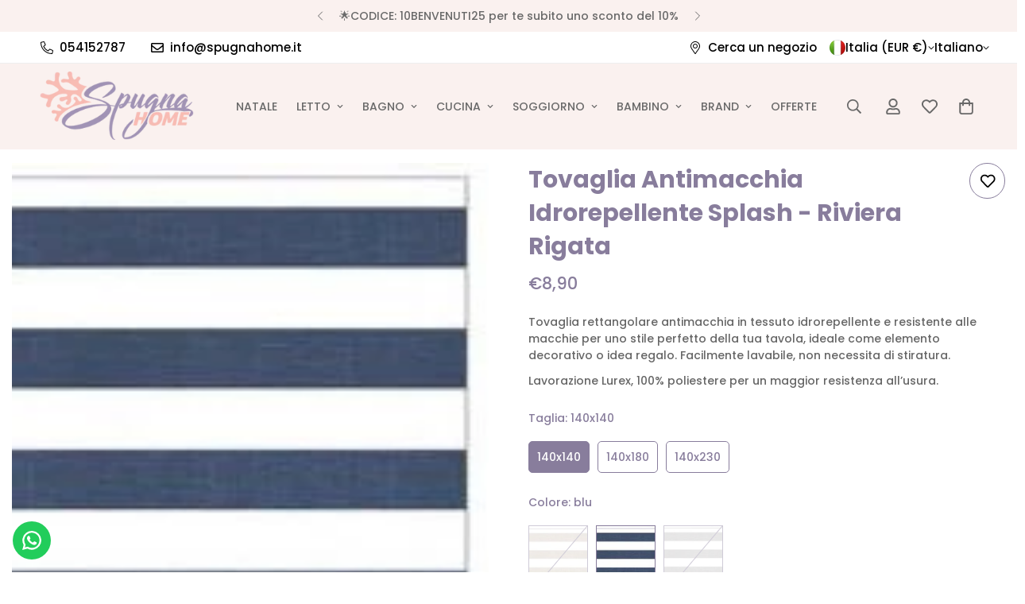

--- FILE ---
content_type: text/html; charset=utf-8
request_url: https://www.spugnahome.it/products/tovaglia-antimacchia-idrorepellente-riviera-rigata
body_size: 74377
content:

<!doctype html>
<html
  class="no-js  m:overflow-hidden"
  lang="it"
  data-template="product"
  
>
  <head>
    <meta charset="utf-8">
    <meta http-equiv="X-UA-Compatible" content="IE=edge">
    <meta name="viewport" content="width=device-width, initial-scale=1, maximum-scale=1.0, user-scalable=0">
    <meta name="theme-color" content="#000000">
    <link rel="canonical" href="https://www.spugnahome.it/products/tovaglia-antimacchia-idrorepellente-riviera-rigata">
    <link rel="preconnect" href="https://fonts.shopifycdn.com" crossorigin>
    <link rel="preconnect" href="https://cdn.shopify.com" crossorigin><link rel="shortcut icon" type="image/png" href="//www.spugnahome.it/cdn/shop/files/favicon.png?crop=center&height=32&v=1658910160&width=32"><title>Tovaglia Antimacchia Idrorepellente Splash - Riviera Rigata &ndash; SpugnaHome</title><meta name="description" content="Tovaglia rettangolare antimacchia in tessuto idrorepellente e resistente alle macchie per uno stile perfetto della tua tavola, ideale come elemento decorativo o idea regalo. Facilmente lavabile, non necessita di stiratura. Lavorazione Lurex, 100% poliestere per un maggior resistenza all’usura."><meta property="og:site_name" content="SpugnaHome">
<meta property="og:url" content="https://www.spugnahome.it/products/tovaglia-antimacchia-idrorepellente-riviera-rigata">
<meta property="og:title" content="Tovaglia Antimacchia Idrorepellente Splash - Riviera Rigata">
<meta property="og:type" content="product">
<meta property="og:description" content="Tovaglia rettangolare antimacchia in tessuto idrorepellente e resistente alle macchie per uno stile perfetto della tua tavola, ideale come elemento decorativo o idea regalo. Facilmente lavabile, non necessita di stiratura. Lavorazione Lurex, 100% poliestere per un maggior resistenza all’usura."><meta property="og:image" content="http://www.spugnahome.it/cdn/shop/files/splash.jpg?v=1686245115">
<meta property="og:image:secure_url" content="https://www.spugnahome.it/cdn/shop/files/splash.jpg?v=1686245115">
<meta property="og:image:width" content="280">
<meta property="og:image:height" content="332"><meta property="og:price:amount" content="8,90">
<meta property="og:price:currency" content="EUR"><meta name="twitter:card" content="summary_large_image">
<meta name="twitter:title" content="Tovaglia Antimacchia Idrorepellente Splash - Riviera Rigata">
<meta name="twitter:description" content="Tovaglia rettangolare antimacchia in tessuto idrorepellente e resistente alle macchie per uno stile perfetto della tua tavola, ideale come elemento decorativo o idea regalo. Facilmente lavabile, non necessita di stiratura. Lavorazione Lurex, 100% poliestere per un maggior resistenza all’usura.">

<style>
  @font-face {  font-family: M-Heading-Font;  font-weight:800;  src: url(https://cdn.shopify.com/s/files/1/0561/2742/2636/files/Poppins-ExtraBold.ttf?v=1619606131);  font-display: swap;}@font-face {  font-family: M-Heading-Font;  font-weight:700;  src: url(https://cdn.shopify.com/s/files/1/0561/2742/2636/files/Poppins-Bold.ttf?v=1619606091);  font-display: swap;}:root {  --font-stack-header: 'M-Heading-Font';  --font-weight-header: 700;}@font-face {  font-family: M-Body-Font;  font-weight:500;  src: url(https://cdn.shopify.com/s/files/1/0561/2742/2636/files/Poppins-Medium.ttf?v=1621237713);  font-display: swap;}@font-face {  font-family: M-Body-Font;  font-weight:700;  src: url(https://cdn.shopify.com/s/files/1/0561/2742/2636/files/Poppins-Bold.ttf?v=1619606091);  font-display: swap;}:root {  --font-stack-body: 'M-Body-Font';  --font-weight-body: 500;;}
</style>
<style>
  html {
    font-size: calc(var(--font-base-size, 16) * 1px);
    -webkit-font-smoothing: antialiased;
    height: 100%;
    scroll-behavior: smooth;
  }
  body {
    margin: 0;
    font-family: var(--font-stack-body);
    font-weight: var(--font-weight-body);
    font-style: var(--font-style-body);
    color: rgb(var(--color-foreground));
    font-size: calc(var(--font-base-size, 16) * 1px);
    line-height: calc(var(--base-line-height) * 1px);
    background-color: rgb(var(--color-background));
    position: relative;
    min-height: 100%;
  }

  body,
  html {
    overflow-x: clip;
  }

  html.prevent-scroll,
  html.prevent-scroll body {
    height: auto;
    overflow: hidden !important;
  }

  html.prevent-scroll {
    padding-right: var(--m-scrollbar-width);
  }

  h1,
  h2,
  h3,
  h4,
  h5,
  h6 {
    font-family: var(--font-stack-header);
    font-weight: var(--font-weight-header);
    font-style: var(--font-style-header);
    color: rgb(var(--color-heading));
    line-height: normal;
    letter-spacing: var(--heading-letter-spacing);
  }
  h1,
  .h1 {
    font-size: calc(((var(--font-h1-mobile)) / (var(--font-base-size))) * 1rem);
    line-height: 1.278;
  }

  h2,
  .h2 {
    font-size: calc(((var(--font-h2-mobile)) / (var(--font-base-size))) * 1rem);
    line-height: 1.267;
  }

  h3,
  .h3 {
    font-size: calc(((var(--font-h3-mobile)) / (var(--font-base-size))) * 1rem);
    line-height: 1.36;
  }

  h4,
  .h4 {
    font-size: calc(((var(--font-h4-mobile)) / (var(--font-base-size))) * 1rem);
    line-height: 1.4;
  }

  h5,
  .h5 {
    font-size: calc(((var(--font-h5-mobile)) / (var(--font-base-size))) * 1rem);
    line-height: 1.5;
  }

  h6,
  .h6 {
    font-size: calc(((var(--font-h6-mobile)) / (var(--font-base-size))) * 1rem);
    line-height: 1.5;
  }

  @media only screen and (min-width: 768px) {
    .h1,
    h1 {
      font-size: calc(((var(--font-h1-tablet)) / (var(--font-base-size))) * 1rem);
      line-height: 1.238;
    }
    .h2,
    h2 {
      font-size: calc(((var(--font-h2-tablet)) / (var(--font-base-size))) * 1rem);
      line-height: 1.235;
    }
    h3,
    .h3 {
      font-size: calc(((var(--font-h3-tablet)) / (var(--font-base-size))) * 1rem);
      line-height: 1.36;
    }
    h4,
    .h4 {
      font-size: calc(((var(--font-h4-tablet)) / (var(--font-base-size))) * 1rem);
      line-height: 1.4;
    }
  }

  @media only screen and (min-width: 1280px) {
    .h1,
    h1 {
      font-size: calc(((var(--font-h1-desktop)) / (var(--font-base-size))) * 1rem);
      line-height: 1.167;
    }
    .h2,
    h2 {
      font-size: calc(((var(--font-h2-desktop)) / (var(--font-base-size))) * 1rem);
      line-height: 1.238;
    }
    h3,
    .h3 {
      font-size: calc(((var(--font-h3-desktop)) / (var(--font-base-size))) * 1rem);
      line-height: 1.278;
    }
    h4,
    .h4 {
      font-size: calc(((var(--font-h4-desktop)) / (var(--font-base-size))) * 1rem);
      line-height: 1.333;
    }
    h5,
    .h5 {
      font-size: calc(((var(--font-h5-desktop)) / (var(--font-base-size))) * 1rem);
    }
    h6,
    .h6 {
      font-size: calc(((var(--font-h6-desktop)) / (var(--font-base-size))) * 1rem);
    }
  }
  [style*='--aspect-ratio'] {
    position: relative;
    overflow: hidden;
  }
  [style*='--aspect-ratio']:before {
    display: block;
    width: 100%;
    content: '';
    height: 0px;
  }
  [style*='--aspect-ratio'] > *:first-child {
    top: 0;
    left: 0;
    right: 0;
    position: absolute !important;
    object-fit: cover;
    width: 100%;
    height: 100%;
  }
  [style*='--aspect-ratio']:before {
    padding-top: calc(100% / (0.0001 + var(--aspect-ratio, 16/9)));
  }
  @media (max-width: 767px) {
    [style*='--aspect-ratio']:before {
      padding-top: calc(100% / (0.0001 + var(--aspect-ratio-mobile, var(--aspect-ratio, 16/9))));
    }
  }
  .swiper-wrapper {
    display: flex;
  }
  .swiper-container:not(.swiper-container-initialized) .swiper-slide {
    width: calc(100% / var(--items, 1));
    flex: 0 0 auto;
  }
  @media (max-width: 1023px) {
    .swiper-container:not(.swiper-container-initialized) .swiper-slide {
      min-width: 40vw;
      flex: 0 0 auto;
    }
  }
  @media (max-width: 767px) {
    .swiper-container:not(.swiper-container-initialized) .swiper-slide {
      min-width: 66vw;
      flex: 0 0 auto;
    }
  }
</style>
<link href="//www.spugnahome.it/cdn/shop/t/20/assets/main.css?v=106651305496596263071729070200" rel="stylesheet" type="text/css" media="all" />
<style data-shopify>
:root,.m-color-default {
      --color-background: 255,255,255;
      --color-background-secondary: 245,245,245;
   		
  		--gradient-background: #ffffff;
   		
   		--color-foreground: 0,0,0;
   		--color-foreground-secondary: 136,125,156;
  	--color-heading: 102,102,102;
   		--color-button: 136,125,156;
   		--color-button-text: 255,255,255;
   		--color-outline-button: 136,125,156;
  	--color-button-hover: 172, 160, 193;
  	--color-button-text-hover: 255, 255, 255;
   		--color-border: 238,238,238;
   		--color-price-sale: 102,102,102;
   		--color-price-regular: 102,102,102;
   		--color-form-field: 255,255,255;
   		--color-form-field-text: 34,34,34;
   		--color-tooltip: 0,0,0;
   		--color-tooltip-text: 255,255,255;
   	}
   
.m-color-dark {
      --color-background: 0,0,0;
      --color-background-secondary: 245,245,245;
   		
  		--gradient-background: #000000;
   		
   		--color-foreground: 255,255,255;
   		--color-foreground-secondary: 255,255,255;
  	--color-heading: 255,255,255;
   		--color-button: 255,255,255;
   		--color-button-text: 34,34,34;
   		--color-outline-button: 255,255,255;
  	--color-button-hover: 255, 255, 255;
  	--color-button-text-hover: 34, 34, 34;
   		--color-border: 75,75,75;
   		--color-price-sale: 232,78,78;
   		--color-price-regular: 255,255,255;
   		--color-form-field: 255,255,255;
   		--color-form-field-text: 34,34,34;
   		--color-tooltip: 255,255,255;
   		--color-tooltip-text: 34,34,34;
   	}
   
.m-color-footer {
      --color-background: 255,255,255;
      --color-background-secondary: 245,245,245;
   		
  		--gradient-background: #ffffff;
   		
   		--color-foreground: 255,255,255;
   		--color-foreground-secondary: 102,102,102;
  	--color-heading: 255,255,255;
   		--color-button: 0,0,0;
   		--color-button-text: 255,255,255;
   		--color-outline-button: 0,0,0;
  	--color-button-hover: 0, 0, 0;
  	--color-button-text-hover: 255, 255, 255;
   		--color-border: 222,222,222;
   		--color-price-sale: 232,78,78;
   		--color-price-regular: 0,0,0;
   		--color-form-field: 255,255,255;
   		--color-form-field-text: 0,0,0;
   		--color-tooltip: 34,34,34;
   		--color-tooltip-text: 255,255,255;
   	}
   
.m-color-badge-hot {
      --color-background: 183,169,207;
      --color-background-secondary: 245,245,245;
   		
  		--gradient-background: #b7a9cf;
   		
   		--color-foreground: 255,255,255;
   		--color-foreground-secondary: 255,255,255;
  	--color-heading: 255,255,255;
   		--color-button: 255,255,255;
   		--color-button-text: 255,255,255;
   		--color-outline-button: 255,255,255;
  	--color-button-hover: 255, 255, 255;
  	--color-button-text-hover: 255, 255, 255;
   		--color-border: 222,222,222;
   		--color-price-sale: 255,255,255;
   		--color-price-regular: 255,255,255;
   		--color-form-field: 255,255,255;
   		--color-form-field-text: 255,255,255;
   		--color-tooltip: 255,255,255;
   		--color-tooltip-text: 255,255,255;
   	}
   
.m-color-badge-new {
      --color-background: 250,241,239;
      --color-background-secondary: 245,245,245;
   		
  		--gradient-background: #faf1ef;
   		
   		--color-foreground: 102,102,102;
   		--color-foreground-secondary: 102,102,102;
  	--color-heading: 0,0,0;
   		--color-button: 255,255,255;
   		--color-button-text: 34,34,34;
   		--color-outline-button: 255,255,255;
  	--color-button-hover: 255, 255, 255;
  	--color-button-text-hover: 34, 34, 34;
   		--color-border: 222,222,222;
   		--color-price-sale: 255,255,255;
   		--color-price-regular: 255,255,255;
   		--color-form-field: 255,255,255;
   		--color-form-field-text: 0,0,0;
   		--color-tooltip: 255,255,255;
   		--color-tooltip-text: 34,34,34;
   	}
   
.m-color-badge-sale {
      --color-background: 250,241,239;
      --color-background-secondary: 245,245,245;
   		
  		--gradient-background: #faf1ef;
   		
   		--color-foreground: 105,105,105;
   		--color-foreground-secondary: 255,255,255;
  	--color-heading: 255,255,255;
   		--color-button: 255,255,255;
   		--color-button-text: 34,34,34;
   		--color-outline-button: 102,102,102;
  	--color-button-hover: 255, 255, 255;
  	--color-button-text-hover: 34, 34, 34;
   		--color-border: 222,222,222;
   		--color-price-sale: 255,255,255;
   		--color-price-regular: 255,255,255;
   		--color-form-field: 255,255,255;
   		--color-form-field-text: 0,0,0;
   		--color-tooltip: 255,255,255;
   		--color-tooltip-text: 34,34,34;
   	}
   
.m-color-scheme-cee058e4-58e3-46aa-9af9-219dadc79066 {
      --color-background: 244,244,244;
      --color-background-secondary: 245,245,245;
   		
  		--gradient-background: #f4f4f4;
   		
   		--color-foreground: 102,102,102;
   		--color-foreground-secondary: 136,125,156;
  	--color-heading: 102,102,102;
   		--color-button: 0,0,0;
   		--color-button-text: 255,255,255;
   		--color-outline-button: 0,0,0;
  	--color-button-hover: 34, 34, 34;
  	--color-button-text-hover: 255, 255, 255;
   		--color-border: 238,238,238;
   		--color-price-sale: 136,125,156;
   		--color-price-regular: 0,0,0;
   		--color-form-field: 242,242,242;
   		--color-form-field-text: 0,0,0;
   		--color-tooltip: 34,34,34;
   		--color-tooltip-text: 255,255,255;
   	}
   
.m-color-scheme-09e5b5b4-774c-4b6c-8025-416ced49cc74 {
      --color-background: 255,255,255;
      --color-background-secondary: 245,245,245;
   		
  		--gradient-background: #ffffff;
   		
   		--color-foreground: 255,255,255;
   		--color-foreground-secondary: 102,102,102;
  	--color-heading: 255,255,255;
   		--color-button: 0,0,0;
   		--color-button-text: 255,255,255;
   		--color-outline-button: 0,0,0;
  	--color-button-hover: 34, 34, 34;
  	--color-button-text-hover: 255, 255, 255;
   		--color-border: 238,238,238;
   		--color-price-sale: 232,78,78;
   		--color-price-regular: 0,0,0;
   		--color-form-field: 245,245,245;
   		--color-form-field-text: 255,255,255;
   		--color-tooltip: 34,34,34;
   		--color-tooltip-text: 255,255,255;
   	}
   
.m-color-scheme-7ac2ac82-0f2f-404a-aecc-cd7e61e2e098 {
      --color-background: 255,255,255;
      --color-background-secondary: 255,255,255;
   		
  		--gradient-background: #ffffff;
   		
   		--color-foreground: 136,125,156;
   		--color-foreground-secondary: 102,102,102;
  	--color-heading: 136,125,156;
   		--color-button: 250,241,239;
   		--color-button-text: 172,160,193;
   		--color-outline-button: 136,125,156;
  	--color-button-hover: 136, 125, 156;
  	--color-button-text-hover: 255, 255, 255;
   		--color-border: 136,125,156;
   		--color-price-sale: 0,0,0;
   		--color-price-regular: 136,125,156;
   		--color-form-field: 183,169,207;
   		--color-form-field-text: 0,0,0;
   		--color-tooltip: 245,245,245;
   		--color-tooltip-text: 255,255,255;
   	}
   
.m-color-scheme-8ff564a6-c44c-4b28-a14a-4cec380eb5a3 {
      --color-background: 239,151,7;
      --color-background-secondary: 245,245,245;
   		
  		--gradient-background: #ef9707;
   		
   		--color-foreground: 255,255,255;
   		--color-foreground-secondary: 136,125,156;
  	--color-heading: 102,102,102;
   		--color-button: 136,125,156;
   		--color-button-text: 255,255,255;
   		--color-outline-button: 136,125,156;
  	--color-button-hover: 172, 160, 193;
  	--color-button-text-hover: 255, 255, 255;
   		--color-border: 238,238,238;
   		--color-price-sale: 102,102,102;
   		--color-price-regular: 102,102,102;
   		--color-form-field: 255,255,255;
   		--color-form-field-text: 34,34,34;
   		--color-tooltip: 0,0,0;
   		--color-tooltip-text: 255,255,255;
   	}
   
.m-color-scheme-da778731-fd76-4c79-962d-02cb8f026863 {
      --color-background: 241,194,232;
      --color-background-secondary: 245,245,245;
   		
  		--gradient-background: #f1c2e8;
   		
   		--color-foreground: 0,0,0;
   		--color-foreground-secondary: 136,125,156;
  	--color-heading: 102,102,102;
   		--color-button: 136,125,156;
   		--color-button-text: 255,255,255;
   		--color-outline-button: 136,125,156;
  	--color-button-hover: 172, 160, 193;
  	--color-button-text-hover: 255, 255, 255;
   		--color-border: 238,238,238;
   		--color-price-sale: 102,102,102;
   		--color-price-regular: 102,102,102;
   		--color-form-field: 255,255,255;
   		--color-form-field-text: 34,34,34;
   		--color-tooltip: 0,0,0;
   		--color-tooltip-text: 255,255,255;
   	}
   
   .m-color-default, .m-color-dark, .m-color-footer, .m-color-badge-hot, .m-color-badge-new, .m-color-badge-sale, .m-color-scheme-cee058e4-58e3-46aa-9af9-219dadc79066, .m-color-scheme-09e5b5b4-774c-4b6c-8025-416ced49cc74, .m-color-scheme-7ac2ac82-0f2f-404a-aecc-cd7e61e2e098, .m-color-scheme-8ff564a6-c44c-4b28-a14a-4cec380eb5a3, .m-color-scheme-da778731-fd76-4c79-962d-02cb8f026863 {
   	color: rgb(var(--color-foreground));
   	background-color: rgb(var(--color-background));
   }:root {      /* ANIMATIONS */   	--m-duration-short: .1s;      --m-duration-default: .25s;      --m-duration-long: .5s;      --m-duration-image: .65s;      --m-duration-animate: 1s;      --m-animation-duration: 600ms;      --m-animation-fade-in-up: m-fade-in-up var(--m-animation-duration) cubic-bezier(0, 0, 0.3, 1) forwards;      --m-animation-fade-in-left: m-fade-in-left var(--m-animation-duration) cubic-bezier(0, 0, 0.3, 1) forwards;      --m-animation-fade-in-right: m-fade-in-right var(--m-animation-duration) cubic-bezier(0, 0, 0.3, 1) forwards;      --m-animation-fade-in-left-rtl: m-fade-in-left-rtl var(--m-animation-duration) cubic-bezier(0, 0, 0.3, 1) forwards;      --m-animation-fade-in-right-rtl: m-fade-in-right-rtl var(--m-animation-duration) cubic-bezier(0, 0, 0.3, 1) forwards;      --m-animation-fade-in: m-fade-in calc(var(--m-animation-duration) * 2) cubic-bezier(0, 0, 0.3, 1);      --m-animation-zoom-fade: m-zoom-fade var(--m-animation-duration) ease forwards;   	/* BODY */   	--base-line-height: 28;  /* INPUTS */  --inputs-border-width: 1px;   	--inputs-radius: 5px;   	/* BUTTON */   	--btn-letter-spacing: 0px;   	--btn-border-radius: 5px;   	--btn-border-width: 1px;   	--btn-line-height: 23px;   	   	--btn-text-transform: uppercase;   	   	/* COUNT BUBBLE */   	--color-cart-wishlist-count: #ffffff;   	--bg-cart-wishlist-count: #b7a9cf;   	/* OVERLAY */   	--color-image-overlay: #222222;   	--opacity-image-overlay: 0.2;   	/* Notification */   	--color-success: 58,135,53;   	--color-warning: 210,134,26;     --color-error: 218, 63, 63;     --color-error-bg: #fbeaea;     --color-warning-bg: #faecd7;     --color-success-bg: #d1eccf;   	/* CUSTOM COLOR */   	--text-black: 0,0,0;   	--text-white: 255,255,255;   	--bg-black: 0,0,0;   	--bg-white: 255,255,255;   	--rounded-full: 9999px;   	--bg-card-placeholder: rgba(243,243,243,1);   	--arrow-select-box: url(//www.spugnahome.it/cdn/shop/t/20/assets/ar-down.svg?v=92728264558441377851729070201);   	/* FONT SIZES */   	--font-base-size: 14;   	--font-btn-size: 16px;   	--font-btn-weight: 500;   	--font-h1-desktop: 60;   	--font-h1-tablet: 42;   	--font-h1-mobile: 36;   	--font-h2-desktop: 42;   	--font-h2-tablet: 33;   	--font-h2-mobile: 29;   	--font-h3-desktop: 34;   	--font-h3-tablet: 27;   	--font-h3-mobile: 23;   	--font-h4-desktop: 24;   	--font-h4-tablet: 19;   	--font-h4-mobile: 19;   	--font-h5-desktop: 15;   	--font-h5-mobile: 14;   	--font-h6-desktop: 14;   	--font-h6-mobile: 14;   	--heading-letter-spacing: 0px;  --arrow-down-url: url(//www.spugnahome.it/cdn/shop/t/20/assets/arrow-down.svg?v=157552497485556416461729070201);  --arrow-down-white-url: url(//www.spugnahome.it/cdn/shop/t/20/assets/arrow-down-white.svg?v=70535736727834135531729070200);  --product-title-line-clamp: unset;   	--spacing-sections-desktop: 100px;      --spacing-sections-laptop: 80px;      --spacing-sections-tablet: 60px;      --spacing-sections-mobile: 48px;   	/* LAYOUT */   	--container-width: 1350px;  --fluid-container-width: 1620px;  --fluid-container-offset: 35px;   }
</style><link rel="stylesheet" href="//www.spugnahome.it/cdn/shop/t/20/assets/cart.css?v=87792237976305593871729070202" media="print" onload="this.media='all'">
<noscript><link href="//www.spugnahome.it/cdn/shop/t/20/assets/cart.css?v=87792237976305593871729070202" rel="stylesheet" type="text/css" media="all" /></noscript><link href="//www.spugnahome.it/cdn/shop/t/20/assets/vendor.css?v=78734522753772538311729070200" rel="stylesheet" type="text/css" media="all" /><link rel="stylesheet" href="//www.spugnahome.it/cdn/shop/t/20/assets/custom-style.css?v=68377333970908838601729070200" media="print" onload="this.media='all'">
<link rel="stylesheet" href="//www.spugnahome.it/cdn/shop/t/20/assets/custom.css?v=105997007003712207781729070231" media="print" onload="this.media='all'">
<noscript><link href="//www.spugnahome.it/cdn/shop/t/20/assets/custom-style.css?v=68377333970908838601729070200" rel="stylesheet" type="text/css" media="all" /></noscript>
<noscript><link href="//www.spugnahome.it/cdn/shop/t/20/assets/custom.css?v=105997007003712207781729070231" rel="stylesheet" type="text/css" media="all" /></noscript><style data-shopify>.flex-stickycarrello {    display: flex;    flex-wrap: wrap;}
</style>


<script src="//www.spugnahome.it/cdn/shop/t/20/assets/product-list.js?v=133975944838759569291729070201" defer="defer"></script>
<script src="//www.spugnahome.it/cdn/shop/t/20/assets/vendor.js?v=16871837922215387231729070200" defer="defer"></script>
    <script src="//www.spugnahome.it/cdn/shop/t/20/assets/theme-global.js?v=18579654960834077291729070200" defer="defer"></script><script>window.performance && window.performance.mark && window.performance.mark('shopify.content_for_header.start');</script><meta name="facebook-domain-verification" content="yjqkx2j79kj6vhtk38dj3xwxd85t28">
<meta name="facebook-domain-verification" content="shnvf78xcqfp71inuesoc96xhoywit">
<meta name="google-site-verification" content="lH8zSR3Jwt-itVbbabkvFLhqbvKUVylI8thgICM4Hdo">
<meta id="shopify-digital-wallet" name="shopify-digital-wallet" content="/65158971606/digital_wallets/dialog">
<meta name="shopify-checkout-api-token" content="b4f7a126ab1a78ca2961eaa69d9be304">
<meta id="in-context-paypal-metadata" data-shop-id="65158971606" data-venmo-supported="false" data-environment="production" data-locale="it_IT" data-paypal-v4="true" data-currency="EUR">
<link rel="alternate" hreflang="x-default" href="https://www.spugnahome.it/products/tovaglia-antimacchia-idrorepellente-riviera-rigata">
<link rel="alternate" hreflang="it" href="https://www.spugnahome.it/products/tovaglia-antimacchia-idrorepellente-riviera-rigata">
<link rel="alternate" hreflang="en" href="https://www.spugnahome.it/en/products/tovaglia-antimacchia-idrorepellente-riviera-rigata">
<link rel="alternate" type="application/json+oembed" href="https://www.spugnahome.it/products/tovaglia-antimacchia-idrorepellente-riviera-rigata.oembed">
<script async="async" src="/checkouts/internal/preloads.js?locale=it-IT"></script>
<link rel="preconnect" href="https://shop.app" crossorigin="anonymous">
<script async="async" src="https://shop.app/checkouts/internal/preloads.js?locale=it-IT&shop_id=65158971606" crossorigin="anonymous"></script>
<script id="apple-pay-shop-capabilities" type="application/json">{"shopId":65158971606,"countryCode":"IT","currencyCode":"EUR","merchantCapabilities":["supports3DS"],"merchantId":"gid:\/\/shopify\/Shop\/65158971606","merchantName":"SpugnaHome","requiredBillingContactFields":["postalAddress","email","phone"],"requiredShippingContactFields":["postalAddress","email","phone"],"shippingType":"shipping","supportedNetworks":["visa","maestro","masterCard","amex"],"total":{"type":"pending","label":"SpugnaHome","amount":"1.00"},"shopifyPaymentsEnabled":true,"supportsSubscriptions":true}</script>
<script id="shopify-features" type="application/json">{"accessToken":"b4f7a126ab1a78ca2961eaa69d9be304","betas":["rich-media-storefront-analytics"],"domain":"www.spugnahome.it","predictiveSearch":true,"shopId":65158971606,"locale":"it"}</script>
<script>var Shopify = Shopify || {};
Shopify.shop = "spugnahome.myshopify.com";
Shopify.locale = "it";
Shopify.currency = {"active":"EUR","rate":"1.0"};
Shopify.country = "IT";
Shopify.theme = {"name":"MINIMOG v5.4.0 (10\/16) - Main demo","id":167994884422,"schema_name":"Minimog - OS 2.0","schema_version":"5.4.0","theme_store_id":null,"role":"main"};
Shopify.theme.handle = "null";
Shopify.theme.style = {"id":null,"handle":null};
Shopify.cdnHost = "www.spugnahome.it/cdn";
Shopify.routes = Shopify.routes || {};
Shopify.routes.root = "/";</script>
<script type="module">!function(o){(o.Shopify=o.Shopify||{}).modules=!0}(window);</script>
<script>!function(o){function n(){var o=[];function n(){o.push(Array.prototype.slice.apply(arguments))}return n.q=o,n}var t=o.Shopify=o.Shopify||{};t.loadFeatures=n(),t.autoloadFeatures=n()}(window);</script>
<script>
  window.ShopifyPay = window.ShopifyPay || {};
  window.ShopifyPay.apiHost = "shop.app\/pay";
  window.ShopifyPay.redirectState = null;
</script>
<script id="shop-js-analytics" type="application/json">{"pageType":"product"}</script>
<script defer="defer" async type="module" src="//www.spugnahome.it/cdn/shopifycloud/shop-js/modules/v2/client.init-shop-cart-sync_dvfQaB1V.it.esm.js"></script>
<script defer="defer" async type="module" src="//www.spugnahome.it/cdn/shopifycloud/shop-js/modules/v2/chunk.common_BW-OJwDu.esm.js"></script>
<script defer="defer" async type="module" src="//www.spugnahome.it/cdn/shopifycloud/shop-js/modules/v2/chunk.modal_CX4jaIRf.esm.js"></script>
<script type="module">
  await import("//www.spugnahome.it/cdn/shopifycloud/shop-js/modules/v2/client.init-shop-cart-sync_dvfQaB1V.it.esm.js");
await import("//www.spugnahome.it/cdn/shopifycloud/shop-js/modules/v2/chunk.common_BW-OJwDu.esm.js");
await import("//www.spugnahome.it/cdn/shopifycloud/shop-js/modules/v2/chunk.modal_CX4jaIRf.esm.js");

  window.Shopify.SignInWithShop?.initShopCartSync?.({"fedCMEnabled":true,"windoidEnabled":true});

</script>
<script>
  window.Shopify = window.Shopify || {};
  if (!window.Shopify.featureAssets) window.Shopify.featureAssets = {};
  window.Shopify.featureAssets['shop-js'] = {"shop-cart-sync":["modules/v2/client.shop-cart-sync_CGEUFKvL.it.esm.js","modules/v2/chunk.common_BW-OJwDu.esm.js","modules/v2/chunk.modal_CX4jaIRf.esm.js"],"init-fed-cm":["modules/v2/client.init-fed-cm_Q280f13X.it.esm.js","modules/v2/chunk.common_BW-OJwDu.esm.js","modules/v2/chunk.modal_CX4jaIRf.esm.js"],"shop-cash-offers":["modules/v2/client.shop-cash-offers_DoRGZwcj.it.esm.js","modules/v2/chunk.common_BW-OJwDu.esm.js","modules/v2/chunk.modal_CX4jaIRf.esm.js"],"shop-login-button":["modules/v2/client.shop-login-button_DMM6ww0E.it.esm.js","modules/v2/chunk.common_BW-OJwDu.esm.js","modules/v2/chunk.modal_CX4jaIRf.esm.js"],"pay-button":["modules/v2/client.pay-button_B6q2F277.it.esm.js","modules/v2/chunk.common_BW-OJwDu.esm.js","modules/v2/chunk.modal_CX4jaIRf.esm.js"],"shop-button":["modules/v2/client.shop-button_COUnjhWS.it.esm.js","modules/v2/chunk.common_BW-OJwDu.esm.js","modules/v2/chunk.modal_CX4jaIRf.esm.js"],"avatar":["modules/v2/client.avatar_BTnouDA3.it.esm.js"],"init-windoid":["modules/v2/client.init-windoid_CrSLay9H.it.esm.js","modules/v2/chunk.common_BW-OJwDu.esm.js","modules/v2/chunk.modal_CX4jaIRf.esm.js"],"init-shop-for-new-customer-accounts":["modules/v2/client.init-shop-for-new-customer-accounts_BGmSGr-t.it.esm.js","modules/v2/client.shop-login-button_DMM6ww0E.it.esm.js","modules/v2/chunk.common_BW-OJwDu.esm.js","modules/v2/chunk.modal_CX4jaIRf.esm.js"],"init-shop-email-lookup-coordinator":["modules/v2/client.init-shop-email-lookup-coordinator_BMjbsTlQ.it.esm.js","modules/v2/chunk.common_BW-OJwDu.esm.js","modules/v2/chunk.modal_CX4jaIRf.esm.js"],"init-shop-cart-sync":["modules/v2/client.init-shop-cart-sync_dvfQaB1V.it.esm.js","modules/v2/chunk.common_BW-OJwDu.esm.js","modules/v2/chunk.modal_CX4jaIRf.esm.js"],"shop-toast-manager":["modules/v2/client.shop-toast-manager_C1IUOXW7.it.esm.js","modules/v2/chunk.common_BW-OJwDu.esm.js","modules/v2/chunk.modal_CX4jaIRf.esm.js"],"init-customer-accounts":["modules/v2/client.init-customer-accounts_DyWT7tGr.it.esm.js","modules/v2/client.shop-login-button_DMM6ww0E.it.esm.js","modules/v2/chunk.common_BW-OJwDu.esm.js","modules/v2/chunk.modal_CX4jaIRf.esm.js"],"init-customer-accounts-sign-up":["modules/v2/client.init-customer-accounts-sign-up_DR74S9QP.it.esm.js","modules/v2/client.shop-login-button_DMM6ww0E.it.esm.js","modules/v2/chunk.common_BW-OJwDu.esm.js","modules/v2/chunk.modal_CX4jaIRf.esm.js"],"shop-follow-button":["modules/v2/client.shop-follow-button_C7goD_zf.it.esm.js","modules/v2/chunk.common_BW-OJwDu.esm.js","modules/v2/chunk.modal_CX4jaIRf.esm.js"],"checkout-modal":["modules/v2/client.checkout-modal_Cy_s3Hxe.it.esm.js","modules/v2/chunk.common_BW-OJwDu.esm.js","modules/v2/chunk.modal_CX4jaIRf.esm.js"],"shop-login":["modules/v2/client.shop-login_ByWJfYRH.it.esm.js","modules/v2/chunk.common_BW-OJwDu.esm.js","modules/v2/chunk.modal_CX4jaIRf.esm.js"],"lead-capture":["modules/v2/client.lead-capture_B-cWF8Yd.it.esm.js","modules/v2/chunk.common_BW-OJwDu.esm.js","modules/v2/chunk.modal_CX4jaIRf.esm.js"],"payment-terms":["modules/v2/client.payment-terms_B2vYrkY2.it.esm.js","modules/v2/chunk.common_BW-OJwDu.esm.js","modules/v2/chunk.modal_CX4jaIRf.esm.js"]};
</script>
<script>(function() {
  var isLoaded = false;
  function asyncLoad() {
    if (isLoaded) return;
    isLoaded = true;
    var urls = ["https:\/\/dashboard.mailerlite.com\/shopify\/1470\/51170?shop=spugnahome.myshopify.com","https:\/\/dashboard.mailerlite.com\/shopify\/2801\/51170?shop=spugnahome.myshopify.com","https:\/\/configs.carthike.com\/carthike.js?shop=spugnahome.myshopify.com","https:\/\/cdn.nfcube.com\/instafeed-bdf28f53dd595c7da543365a19e068c1.js?shop=spugnahome.myshopify.com"];
    for (var i = 0; i < urls.length; i++) {
      var s = document.createElement('script');
      s.type = 'text/javascript';
      s.async = true;
      s.src = urls[i];
      var x = document.getElementsByTagName('script')[0];
      x.parentNode.insertBefore(s, x);
    }
  };
  if(window.attachEvent) {
    window.attachEvent('onload', asyncLoad);
  } else {
    window.addEventListener('load', asyncLoad, false);
  }
})();</script>
<script id="__st">var __st={"a":65158971606,"offset":3600,"reqid":"2d48a424-2e06-4b50-8152-4fb90931c321-1769091441","pageurl":"www.spugnahome.it\/products\/tovaglia-antimacchia-idrorepellente-riviera-rigata","u":"50fdf6a5dd97","p":"product","rtyp":"product","rid":8432649732422};</script>
<script>window.ShopifyPaypalV4VisibilityTracking = true;</script>
<script id="captcha-bootstrap">!function(){'use strict';const t='contact',e='account',n='new_comment',o=[[t,t],['blogs',n],['comments',n],[t,'customer']],c=[[e,'customer_login'],[e,'guest_login'],[e,'recover_customer_password'],[e,'create_customer']],r=t=>t.map((([t,e])=>`form[action*='/${t}']:not([data-nocaptcha='true']) input[name='form_type'][value='${e}']`)).join(','),a=t=>()=>t?[...document.querySelectorAll(t)].map((t=>t.form)):[];function s(){const t=[...o],e=r(t);return a(e)}const i='password',u='form_key',d=['recaptcha-v3-token','g-recaptcha-response','h-captcha-response',i],f=()=>{try{return window.sessionStorage}catch{return}},m='__shopify_v',_=t=>t.elements[u];function p(t,e,n=!1){try{const o=window.sessionStorage,c=JSON.parse(o.getItem(e)),{data:r}=function(t){const{data:e,action:n}=t;return t[m]||n?{data:e,action:n}:{data:t,action:n}}(c);for(const[e,n]of Object.entries(r))t.elements[e]&&(t.elements[e].value=n);n&&o.removeItem(e)}catch(o){console.error('form repopulation failed',{error:o})}}const l='form_type',E='cptcha';function T(t){t.dataset[E]=!0}const w=window,h=w.document,L='Shopify',v='ce_forms',y='captcha';let A=!1;((t,e)=>{const n=(g='f06e6c50-85a8-45c8-87d0-21a2b65856fe',I='https://cdn.shopify.com/shopifycloud/storefront-forms-hcaptcha/ce_storefront_forms_captcha_hcaptcha.v1.5.2.iife.js',D={infoText:'Protetto da hCaptcha',privacyText:'Privacy',termsText:'Termini'},(t,e,n)=>{const o=w[L][v],c=o.bindForm;if(c)return c(t,g,e,D).then(n);var r;o.q.push([[t,g,e,D],n]),r=I,A||(h.body.append(Object.assign(h.createElement('script'),{id:'captcha-provider',async:!0,src:r})),A=!0)});var g,I,D;w[L]=w[L]||{},w[L][v]=w[L][v]||{},w[L][v].q=[],w[L][y]=w[L][y]||{},w[L][y].protect=function(t,e){n(t,void 0,e),T(t)},Object.freeze(w[L][y]),function(t,e,n,w,h,L){const[v,y,A,g]=function(t,e,n){const i=e?o:[],u=t?c:[],d=[...i,...u],f=r(d),m=r(i),_=r(d.filter((([t,e])=>n.includes(e))));return[a(f),a(m),a(_),s()]}(w,h,L),I=t=>{const e=t.target;return e instanceof HTMLFormElement?e:e&&e.form},D=t=>v().includes(t);t.addEventListener('submit',(t=>{const e=I(t);if(!e)return;const n=D(e)&&!e.dataset.hcaptchaBound&&!e.dataset.recaptchaBound,o=_(e),c=g().includes(e)&&(!o||!o.value);(n||c)&&t.preventDefault(),c&&!n&&(function(t){try{if(!f())return;!function(t){const e=f();if(!e)return;const n=_(t);if(!n)return;const o=n.value;o&&e.removeItem(o)}(t);const e=Array.from(Array(32),(()=>Math.random().toString(36)[2])).join('');!function(t,e){_(t)||t.append(Object.assign(document.createElement('input'),{type:'hidden',name:u})),t.elements[u].value=e}(t,e),function(t,e){const n=f();if(!n)return;const o=[...t.querySelectorAll(`input[type='${i}']`)].map((({name:t})=>t)),c=[...d,...o],r={};for(const[a,s]of new FormData(t).entries())c.includes(a)||(r[a]=s);n.setItem(e,JSON.stringify({[m]:1,action:t.action,data:r}))}(t,e)}catch(e){console.error('failed to persist form',e)}}(e),e.submit())}));const S=(t,e)=>{t&&!t.dataset[E]&&(n(t,e.some((e=>e===t))),T(t))};for(const o of['focusin','change'])t.addEventListener(o,(t=>{const e=I(t);D(e)&&S(e,y())}));const B=e.get('form_key'),M=e.get(l),P=B&&M;t.addEventListener('DOMContentLoaded',(()=>{const t=y();if(P)for(const e of t)e.elements[l].value===M&&p(e,B);[...new Set([...A(),...v().filter((t=>'true'===t.dataset.shopifyCaptcha))])].forEach((e=>S(e,t)))}))}(h,new URLSearchParams(w.location.search),n,t,e,['guest_login'])})(!0,!0)}();</script>
<script integrity="sha256-4kQ18oKyAcykRKYeNunJcIwy7WH5gtpwJnB7kiuLZ1E=" data-source-attribution="shopify.loadfeatures" defer="defer" src="//www.spugnahome.it/cdn/shopifycloud/storefront/assets/storefront/load_feature-a0a9edcb.js" crossorigin="anonymous"></script>
<script crossorigin="anonymous" defer="defer" src="//www.spugnahome.it/cdn/shopifycloud/storefront/assets/shopify_pay/storefront-65b4c6d7.js?v=20250812"></script>
<script data-source-attribution="shopify.dynamic_checkout.dynamic.init">var Shopify=Shopify||{};Shopify.PaymentButton=Shopify.PaymentButton||{isStorefrontPortableWallets:!0,init:function(){window.Shopify.PaymentButton.init=function(){};var t=document.createElement("script");t.src="https://www.spugnahome.it/cdn/shopifycloud/portable-wallets/latest/portable-wallets.it.js",t.type="module",document.head.appendChild(t)}};
</script>
<script data-source-attribution="shopify.dynamic_checkout.buyer_consent">
  function portableWalletsHideBuyerConsent(e){var t=document.getElementById("shopify-buyer-consent"),n=document.getElementById("shopify-subscription-policy-button");t&&n&&(t.classList.add("hidden"),t.setAttribute("aria-hidden","true"),n.removeEventListener("click",e))}function portableWalletsShowBuyerConsent(e){var t=document.getElementById("shopify-buyer-consent"),n=document.getElementById("shopify-subscription-policy-button");t&&n&&(t.classList.remove("hidden"),t.removeAttribute("aria-hidden"),n.addEventListener("click",e))}window.Shopify?.PaymentButton&&(window.Shopify.PaymentButton.hideBuyerConsent=portableWalletsHideBuyerConsent,window.Shopify.PaymentButton.showBuyerConsent=portableWalletsShowBuyerConsent);
</script>
<script data-source-attribution="shopify.dynamic_checkout.cart.bootstrap">document.addEventListener("DOMContentLoaded",(function(){function t(){return document.querySelector("shopify-accelerated-checkout-cart, shopify-accelerated-checkout")}if(t())Shopify.PaymentButton.init();else{new MutationObserver((function(e,n){t()&&(Shopify.PaymentButton.init(),n.disconnect())})).observe(document.body,{childList:!0,subtree:!0})}}));
</script>
<link id="shopify-accelerated-checkout-styles" rel="stylesheet" media="screen" href="https://www.spugnahome.it/cdn/shopifycloud/portable-wallets/latest/accelerated-checkout-backwards-compat.css" crossorigin="anonymous">
<style id="shopify-accelerated-checkout-cart">
        #shopify-buyer-consent {
  margin-top: 1em;
  display: inline-block;
  width: 100%;
}

#shopify-buyer-consent.hidden {
  display: none;
}

#shopify-subscription-policy-button {
  background: none;
  border: none;
  padding: 0;
  text-decoration: underline;
  font-size: inherit;
  cursor: pointer;
}

#shopify-subscription-policy-button::before {
  box-shadow: none;
}

      </style>

<script>window.performance && window.performance.mark && window.performance.mark('shopify.content_for_header.end');</script>

    <script>
      document.documentElement.className = document.documentElement.className.replace('no-js', 'js');
      if (Shopify.designMode) {
        document.documentElement.classList.add('shopify-design-mode');
      }
    </script>
    <script>window.MinimogTheme = {};window.MinimogLibs = {};window.MinimogStrings = {  addToCart: "Aggiungi al carrello",  soldOut: "",  unavailable: "Non disponibile",  inStock: "",  lowStock: 'Low stock',  inventoryQuantityHtml: '<span class="m-product-inventory__quantity">{{ quantity }}</span> In stock',  inventoryLowQuantityHtml: 'Only <span class="m-product-inventory__quantity">{{ quantity }}</span> left',  checkout: "Vai al pagamento",  viewCart: "Vedi Carrello",  cartRemove: "Rimuovi",  zipcodeValidate: "Il CAP non può essere bianco",  noShippingRate: "Non ci spno tariffe di spedizione per il tuo indirizzo",  shippingRatesResult: "",  recommendTitle: "Consigliato per te",  shipping: "Spedizione",  add: "",  itemAdded: "",  requiredField: "",  hours: "",  mins: "",  outOfStock: "",  sold: "Venduto",  available: "Disponibile",  preorder: "",  sold_out_items_message: "",  unitPrice: "",  unitPriceSeparator: "",  cartError: "There was an error while updating your cart. Please try again.",  quantityError: "' }}",  selectVariant: "Please select a variant before adding the product to your cart.",  valideDateTimeDelivery: "Please choose the current or future time."};window.MinimogThemeStyles = {  product: "https://www.spugnahome.it/cdn/shop/t/20/assets/product.css?v=123339256832348369631729070201",  productInventory: "https://www.spugnahome.it/cdn/shop/t/20/assets/component-product-inventory.css?v=111082497872923960041729070201"};window.MinimogThemeScripts = {  productModel: "https://www.spugnahome.it/cdn/shop/t/20/assets/product-model.js?v=74883181231862109891729070201",  productMedia: "https://www.spugnahome.it/cdn/shop/t/20/assets/product-media.js?v=173660877729249554031729070201",  variantsPicker: "https://www.spugnahome.it/cdn/shop/t/20/assets/variant-picker.js?v=17515462640958628441729070200",  instagram: "https://www.spugnahome.it/cdn/shop/t/20/assets/instagram.js?v=10017939140122895511729070201",  productInventory: "https://www.spugnahome.it/cdn/shop/t/20/assets/product-inventory.js?v=56130558051591069411729070202"};window.MinimogSettings = {  design_mode: false,  requestPath: "\/products\/tovaglia-antimacchia-idrorepellente-riviera-rigata",  template: "product",  templateName: "product",productHandle: "tovaglia-antimacchia-idrorepellente-riviera-rigata",    productId: 8432649732422,currency_code: "EUR",  money_format: "€{{amount_with_comma_separator}}",  base_url: window.location.origin + Shopify.routes.root,  money_with_currency_format: "€{{amount_with_comma_separator}} EUR","filter_color1.png":"\/\/www.spugnahome.it\/cdn\/shop\/t\/20\/assets\/filter_color1.png?v=117217232406373808151729070290","filter_color1":"1 posto","filter_color2.png":"\/\/www.spugnahome.it\/cdn\/shop\/t\/20\/assets\/filter_color2.png?v=146373679506875486391729070291","filter_color2":"2 posti","filter_color3.png":"\/\/www.spugnahome.it\/cdn\/shop\/t\/20\/assets\/filter_color3.png?v=168891233167179672521729070291","filter_color3":"3 posti","filter_color4.png":"\/\/www.spugnahome.it\/cdn\/shop\/t\/20\/assets\/filter_color4.png?v=152056505082481634211729070292","filter_color4":"4 posti","filter_color5.png":"\/\/www.spugnahome.it\/cdn\/shop\/t\/20\/assets\/filter_color5.png?v=157179837996698604401729070292","filter_color5":"base tortora","filter_color6.png":"\/\/www.spugnahome.it\/cdn\/shop\/t\/20\/assets\/filter_color6.png?v=124371749763204695991729070293","filter_color6":"base bianca","filter_color7.png":"\/\/www.spugnahome.it\/cdn\/shop\/t\/20\/assets\/filter_color7.png?v=97172593754492669981729070294","filter_color7":"multiriga","filter_color8.png":"\/\/www.spugnahome.it\/cdn\/shop\/t\/20\/assets\/filter_color8.png?v=110492240692569787231729070294","filter_color8":"paloma 1","filter_color9.png":"\/\/www.spugnahome.it\/cdn\/shop\/t\/20\/assets\/filter_color9.png?v=169995664843013822871729070295","filter_color9":"paloma 2","filter_color10.png":"\/\/www.spugnahome.it\/cdn\/shop\/t\/20\/assets\/filter_color10.png?v=2195468304552834421729070290","filter_color10":"paloma 3","filter_color11.png":"\/\/www.spugnahome.it\/cdn\/shop\/t\/20\/assets\/filter_color11.png?v=12946687457464544631729070291","filter_color11":"paloma 4",theme: {    id: 167994884422,    name: "MINIMOG v5.4.0 (10\/16) - Main demo",    role: "main",    version: "5.4.0",    online_store_version: "2.0",    preview_url: "https://www.spugnahome.it?preview_theme_id=167994884422",  },  shop_domain: "https:\/\/www.spugnahome.it",  shop_locale: {    published: [{"shop_locale":{"locale":"it","enabled":true,"primary":true,"published":true}},{"shop_locale":{"locale":"en","enabled":true,"primary":false,"published":true}}],    current: "it",    primary: "it",  },  routes: {    root: "\/",    cart: "\/cart",    product_recommendations_url: "\/recommendations\/products",    cart_add_url: '/cart/add',    cart_change_url: '/cart/change',    cart_update_url: '/cart/update',    predictive_search_url: '/search/suggest',    search_url: '/search'  },  hide_unavailable_product_options: true,  pcard_image_ratio: "1\/1",  cookie_consent_allow: "Allow cookies",  cookie_consent_message: "This website uses cookies to ensure you get the best experience on our website.",  cookie_consent_placement: "bottom",  cookie_consent_learnmore_link: "https:\/\/www.cookiesandyou.com\/",  cookie_consent_learnmore: "Learn more",  cookie_consent_theme: "black",  cookie_consent_decline: "Decline",  show_cookie_consent: false,  product_colors: "rosso: #ff0404,\nrosso bordeaux : #a6383d,\ngiallo: #FDDA76,\ngiallo oro:#E3C77B,\nnaturale: #e9e4df,\nnero: #000000,\nblu: #192864,\nantracite: #636363,\nverde: #38761d,\npurple: #B19CD9,\nargento: #EEEEEF,\nbianco: #FFFFFF,\ntortora: #79665f,\nmarrone: #836953,\nlight-brown: #feb035,\ndark-turquoise: #23cddc,\narancione: #EB9642,\ntan: #E9D1BF,\nviolet: #B490B0,\npink: #FFD1DC,\ngrigio: #E0E0E0,\nsky: #96BDC6,\npale-leaf: #CCD4BF,\ncrema: #FFF0DB,\nbruma: #89898b,\ncorvo: #121212,\nwengè: #524746,\nmetallo: #626773,\nbamboo: #bb9ca4,\ndecò: #b89e9d,\nveronica: #c1a4b9,\nrosa vivo: #da94b2,\namaranto: #982537,\nrosa prugna: #982537,\ncorallo: #ecab9b,\nmandarino: #fb9f58,\nruggine: #ba4b19,\nboero: #8b4947,\nsilicio: #642d47,\nfieno: #bf9f74,\npaglia: #f2c37a,\nnuvola: #e0dbcd,\nnocciola: #e3d2bd,\nargilla: #c2ac95,\nfondente: #5e4537,\nfogliame: #597164,\ngiada: #78a59a,\nmuschio: #b2b27d,\nlauro: #bacfc1,\nbufera: #738db0,\npetrolio: #7ba3b7,\nottanio: #305966,\nprofondo: #242843,\ngolfo: #374560,\navio: #60637d,\nazzurro: #5077c7,\nbianco: #ffffff,\navorio: #f7f7e8,\nperla: #ede9f4,\npiombo: #bababa,\ntortora: #3f3a30,\nrosa incanto: #eec3bf, \nblu profondo: #18233d,\n01 bianco: #fcfafa,\n02 burro: #f9f2e1,\n06 perla: #ede7e0,\n11 avio: #9da3bc,\n12 mostarda: #d1b64a,\n18 orzo: #d7ccb7,\n21 bruciato: #c26133,\n25 pietra: #8e8c89,\n28 nirvana: #d4c2ce,\nrosa: #f4d7f0,\njeans: #79859f,\nruby: #a21922,\n30 acqua: #bfe2ec,\n26 ardesia: #353433,\n32 cipria: #d3bab7,\n27 eucalipto: #86918e,\n30 giallo pastello: #efdc96,\n10 grigio: #9a979d,\n25 grigio: #928f8c,\n28 jeans: #627282,\n21 lilla: #c6adbc,\n26 mela: #979e33,\n22 mouve: #a07aa3,\n20 muschio: #89835c,\n15 ocra: #d3b16a,\n15 orchidea: #6f2c50,\n23 ottanio: #28696c,\n06 perla: #f0edf2,\n05 rosa cipria: #dfd4ce,\n08 salvia: #adab9a,\n03 tortora: #b5aea3,\n04 tortora: #e3d9ca,\n27 turchese: #8abac1,\nfucsia: #ef8ece,\npanna: #f9f3e1,\nverde lime: #d8db8d,\nyellow: #f4d919,\nblack: #1d1d1b,\nblue: #292d3d,\n04 corda: #c4b79b,\n05 cioccolato: #837160,\n17 ottanio: #356361,\nkiwi: #9fa63e,\npesca: #dd717b,\ncera: #a9988c,\ncristallo: #a1a1a0,\nbluette: #4b6783,\nbosco: #5c683c,\nverde oliva: #b8bf76,\nanice: #94c3b9,\nfumo: #484848,\nDenim: #7c92bb,\nCachemere: #f6e8cd,\nCotto: #c99442,\nMilk: #fcfcf8,\nVinaccia: #a06979,\nDark Green: #4e744d,\nMarlboro: #ec5f52,\nCastagna: #806f5a,\nBarbie: #edb7b5,\nSuper Lemon: #f9df4c,\nScuba Blue: #45c1f1,\narancio\/caramel: #f77911,\nglicine: #d0b8e8,\nVerde Menta: #06c4c9,\nBordeaux: #990000,\nLilla: #c2a5ce,\nCarta Da Zucchero: #5d9ab5,\nSenape: #d1bd56,\nRosso Terra: #c65d17,\nOro: #ddb954,\nAmbra: #dba156,\nCipria: #efafbd,\nCorda: #af9a77,\ncipria: #efafbd,\nVerde Chiaro: #9ec6bc,\nfuxia: #d809d8,\nSmeraldo: #07ddc8,\nFuxia: #d809d8,\nturchese: #07ddc8,\nBlu Navy: #0a3a72,\nMiele: #e8c17c,\nMela: #afe2b7,\nLavanda: #5d9ab5,\nAzalea: #d809d8,\nSabbia: #e0caaa,\nriviera: #518d9a,\ngeranio: #aa6d88,\negeo: #2d6c9b,\ncammello: #bd9e7b,\ninchiostro: #373c3a,\nmora: #ab305e,\nimperiale: #109ca0,\nSalice: #687376,\nSavana: #9c8f78,\nrosè: #b18a8e,\nLino: #d8d7d3,\nAviatore: #7c8da4,\nbasilico: #94a68d,\nceleste: #9FC5E8,\nerica: #f4cccc,\nghiaccio: #eeeeee,\npavone: #4d9fad,\nblue stone: #76a5af,\ncenere: #5b5b5b,\nfard: #a64d79,\narancio: #f78600,\navana: #cdbb8c,\nazzurro chiaro: #dbe9f7,\nbecco d'oca: #e74a00,\nbronzo: #643505,\ncobalto: #3a57a2,\nconfetto: #d5a6bd,\ngrigio perla: #eeeeee,\nmalva: #915572,\nmouse: #444444,\nnube: #91a7bc,\npervinca: #a7b2d6,\npolvere: #c5c4c4,\nquarzo: #d4d8dd,\nrosa antico: #ea9999,\nsalvia: #aac2a0,\nverde acido: #b8f307,\nverde veg: #86bd0a,\nessenza: #77D1AC,\nbaltico: #DAE9EB,\nchampagne: #F3F2DF,\ncurcuma: #A35134,\ndorata: #CCA41F,\neucalipto: #2E6E2A,\ngreige: #D6D0BA,\niris: #E9E1F0,\nminerale: #B9C4A1, \nnichel: #6B7280, \nnoce moscata: #705938,\nnotte: #23285E,\npeltro: #6F6B64,\npepe bianco: #E6DBBA,\nprofumo: #65DBCF,\nprussia: #3753B8,\nrosa cipria: #F0D1D7,\nalga: #4AA198,\nindaco: #344E6E,\nsposa: #EDCBC0,\noltremare: #32B8AF,\nsorbetto: #DA8AC7,\nlichene: #C9D6B4,\nmare del nord: #7694B0,\nbronze: #B05828,\ngranata: #9A343A,\nsoffio: #99C1D1,\nmadreperla: #E8E4C3,\nardesia: #E6A59C,\npalude: #797D66,\nartico: #376D83,\ncrocus: #A89E99,\nengland: #3A8F9E,\nRosa Boho: #CFB2AB,\nsasso: #968C7B,\nsogno: #80A2B0,\n33 cioccolato: #53342E,\nBianco Seta: #FAFAFA,\ntorrone: #EEE6DC,\nocra: #BAAE09,\nquetzal: #0B458C,\ngrigio londra: #615F77,\nverde mela: #D6FF81,\ncactus: #4D5C2F,\nblue fog: #9BBDD5,\ngrigio argento: #DEDEDE,\n125 grigio: #D4D4D4,\n170 marrone: #522F1B,\n143 vinaccia: #6E0967,\n145 mostarda: #AD9200,\n52 piombo: #363636,\n61 panna: #FFFFEF,\n73 sasso: #ADA58D,\n117 quetzal: #2E1B5C,\n6 bordeaux: #BD0000,\n114 cactus: #2E4D00,\ncarbonio:#646A6B,\nfragola: #F7C0BE,\nmenta: #77C2A6,\nnilo: #77C2D3,\nciclamino: #DB2081,\ncielo: #9EC6FF,\nBlu Notte: #383782,\nmarrone: #66361F,\nprateria: #429136,\nvaniglia: #E8DD79,\nverde exotic: #C4E810,\nverde acqua: #96E8D5,\nviola: #69199F,\noceano: #7EBEE0,\nacqua: #8CE6C3,\ncastagno: #643F20,\npistacchio: #52E876,\nferro: #827E96,\nmarino: #120D6E,\necrù: #FEF9E0,\nflan: #FFD452,\nblu elettrico: #1325CF,\naloe: #97BA9A,\nrosa-torrone: #FAE5DD,\ngrigio-avorio: #DEDDD3,\nbianco seta-torrone: #FDFCF5,\nblue fog-carta da zucchero: #E6EEFC,\nconchiglia: #E6E4D8,\nburro: #FEF8DF,\nseppia: #E8E2CC,\nrubino: #BC002A,\nceruleo: #71ABBD,\ninglese: #EBB1C7,\nplatino: #666667,\ngrigio naturale: #C4C4C4,\norchidea: #C977C7,\nnebbia: #96AFCC,\ngrafite: #7D7D7D,\n34 legno rosa: #8F6D94, \n36 sempreverde: #005735,\n16 mela: #A5D638,\n35 verde oslo: #D6F9EB,\n38 aurora: #3B3269,\n37 crepuscolo: #D0C5F0,\npetalo: #FAC1C0,\naria: #93B7C7,\nbrezza: #DBDBDB,\ncampanula: #4060C9,\npesco: #EAB2B1,\nrossetto: #C7564A,\nverde scuro: #104A01,\nbianco naturale: #FFFFF6,\nazzurro intenso: #5F5DCF,\naubergine: #8C7094,\ngiallo chiaro: #EAE198,\ncaffè: #97826E,\ngiallo sole:#FFDB1A,\nrosa baby:#FECBEE,\nverde germoglio: #98BBA0,\ncioccolato: #704A42,\nalbicocca: #FF7A14,\nblu marine: #292859,\ngrigio scuro: #9C9C9C,\ncopper: #B76907,",  use_ajax_atc: true,  discount_code_enable: true,  enable_cart_drawer: true,  pcard_show_lowest_prices: true,  date_now: "2026\/01\/22 15:17:00+0100 (CET)",  foxKitBaseUrl: "foxkit.app"};function __setSwatchesOptions() {
    try {
      MinimogSettings._colorSwatches = []
      MinimogSettings._imageSwatches = []

      MinimogSettings.product_colors
        .split(',').filter(Boolean)
        .forEach(colorSwatch => {
          const [key, value] = colorSwatch.split(':')
          MinimogSettings._colorSwatches.push({
            key: key.trim().toLowerCase(),
            value: value && value.trim() || ''
          })
        })

      Object.keys(MinimogSettings).forEach(key => {
        if (key.includes('filter_color') && !key.includes('.png')) {
          if (MinimogSettings[`${key}.png`]) {
            MinimogSettings._imageSwatches.push({
              key: MinimogSettings[key].toLowerCase(),
              value: MinimogSettings[`${key}.png`]
            })
          }
        }
      })
    } catch (e) {
      console.error('Failed to convert color/image swatch structure!', e)
    }
  }

  __setSwatchesOptions();
</script>

    <script type="text/javascript">
var _iub = _iub || [];
_iub.csConfiguration = {"ccpaAcknowledgeOnDisplay":true,"consentOnContinuedBrowsing":false,"countryDetection":true,"enableCcpa":true,"floatingPreferencesButtonDisplay":"bottom-right","invalidateConsentWithoutLog":true,"perPurposeConsent":true,"siteId":2747786,"cookiePolicyId":89065329,"lang":"it", "banner":{ "acceptButtonColor":"#8418A4","acceptButtonDisplay":true,"backgroundColor":"#410B51","brandBackgroundColor":"#410B51","closeButtonDisplay":false,"customizeButtonColor":"#410B51","customizeButtonDisplay":true,"explicitWithdrawal":true,"fontSize":"12px","listPurposes":true,"logo":"https://cdn.shopify.com/s/files/1/0651/5897/1606/files/logo_13d23ed8-e7fc-4aeb-afef-a170be96fe34_330x.png?v=1658755587","position":"float-bottom-center","rejectButtonColor":"#8418A4","rejectButtonDisplay":true }};
<!-- codice per Shopify (1 di 2) -->
var onPreferenceFirstExpressedCallback = function(consent) {
if (true == _iub.csConfiguration.perPurposeConsent) {
consent.consent = Object.keys(consent.purposes).every(function(k) {
return consent.purposes[k]
});
}
window.Shopify.customerPrivacy.setTrackingConsent(consent.consent, function() {});
}
if (typeof _iub.csConfiguration.callback === 'object') {
_iub.csConfiguration.callback.onPreferenceFirstExpressed = onPreferenceFirstExpressedCallback;
} else {
_iub.csConfiguration.callback = {
onPreferenceFirstExpressed: onPreferenceFirstExpressedCallback
};
}
</script>
<script type="text/javascript" src="//cdn.iubenda.com/cs/iubenda_cs.js" charset="UTF-8" async></script>
<!-- codice per Shopify (2 di 2) - Tracking API -->
<script type="text/javascript">
window.Shopify.loadFeatures([{
name: 'consent-tracking-api',
version: '0.1',
}, ],
function(error) {
if (error) {
throw error;
}
});
</script>
<script type="text/javascript" src="//cdn.iubenda.com/cs/ccpa/stub.js"></script>
<script type="text/javascript" src="//cdn.iubenda.com/cs/iubenda_cs.js" charset="UTF-8" async></script>
<meta name="p:domain_verify" content="f31bdc0a2db9f8fa4f31e60258e20b67"/>
  <!-- BEGIN app block: shopify://apps/judge-me-reviews/blocks/judgeme_core/61ccd3b1-a9f2-4160-9fe9-4fec8413e5d8 --><!-- Start of Judge.me Core -->






<link rel="dns-prefetch" href="https://cdnwidget.judge.me">
<link rel="dns-prefetch" href="https://cdn.judge.me">
<link rel="dns-prefetch" href="https://cdn1.judge.me">
<link rel="dns-prefetch" href="https://api.judge.me">

<script data-cfasync='false' class='jdgm-settings-script'>window.jdgmSettings={"pagination":5,"disable_web_reviews":true,"badge_no_review_text":"Nessuna recensione","badge_n_reviews_text":"{{ n }} recensione/recensioni","hide_badge_preview_if_no_reviews":true,"badge_hide_text":false,"enforce_center_preview_badge":false,"widget_title":"Le Recensioni dei nostri Clienti","widget_open_form_text":"Scrivi una recensione","widget_close_form_text":"Annulla recensione","widget_refresh_page_text":"Aggiorna pagina","widget_summary_text":"Basato su {{ number_of_reviews }} recensione/recensioni","widget_no_review_text":"Sii il primo a scrivere una recensione","widget_name_field_text":"Nome visualizzato","widget_verified_name_field_text":"Nome Verificato (pubblico)","widget_name_placeholder_text":"Nome visualizzato","widget_required_field_error_text":"Questo campo è obbligatorio.","widget_email_field_text":"Indirizzo email","widget_verified_email_field_text":"Email Verificata (privata, non può essere modificata)","widget_email_placeholder_text":"Il tuo indirizzo email","widget_email_field_error_text":"Inserisci un indirizzo email valido.","widget_rating_field_text":"Valutazione","widget_review_title_field_text":"Titolo Recensione","widget_review_title_placeholder_text":"Dai un titolo alla tua recensione","widget_review_body_field_text":"Contenuto della recensione","widget_review_body_placeholder_text":"Inizia a scrivere qui...","widget_pictures_field_text":"Foto/Video (opzionale)","widget_submit_review_text":"Invia Recensione","widget_submit_verified_review_text":"Invia Recensione Verificata","widget_submit_success_msg_with_auto_publish":"Grazie! Aggiorna la pagina tra qualche momento per vedere la tua recensione. Puoi rimuovere o modificare la tua recensione accedendo a \u003ca href='https://judge.me/login' target='_blank' rel='nofollow noopener'\u003eJudge.me\u003c/a\u003e","widget_submit_success_msg_no_auto_publish":"Grazie! La tua recensione sarà pubblicata non appena approvata dall'amministratore del negozio. Puoi rimuovere o modificare la tua recensione accedendo a \u003ca href='https://judge.me/login' target='_blank' rel='nofollow noopener'\u003eJudge.me\u003c/a\u003e","widget_show_default_reviews_out_of_total_text":"Visualizzazione di {{ n_reviews_shown }} su {{ n_reviews }} recensioni.","widget_show_all_link_text":"Mostra tutte","widget_show_less_link_text":"Mostra meno","widget_author_said_text":"{{ reviewer_name }} ha detto:","widget_days_text":"{{ n }} giorni fa","widget_weeks_text":"{{ n }} settimana/settimane fa","widget_months_text":"{{ n }} mese/mesi fa","widget_years_text":"{{ n }} anno/anni fa","widget_yesterday_text":"Ieri","widget_today_text":"Oggi","widget_replied_text":"\u003e\u003e {{ shop_name }} ha risposto:","widget_read_more_text":"Leggi di più","widget_reviewer_name_as_initial":"","widget_rating_filter_color":"#fbcd0a","widget_rating_filter_see_all_text":"Vedi tutte le recensioni","widget_sorting_most_recent_text":"Più Recenti","widget_sorting_highest_rating_text":"Valutazione Più Alta","widget_sorting_lowest_rating_text":"Valutazione Più Bassa","widget_sorting_with_pictures_text":"Solo Foto","widget_sorting_most_helpful_text":"Più Utili","widget_open_question_form_text":"Fai una domanda","widget_reviews_subtab_text":"Recensioni","widget_questions_subtab_text":"Domande","widget_question_label_text":"Domanda","widget_answer_label_text":"Risposta","widget_question_placeholder_text":"Scrivi la tua domanda qui","widget_submit_question_text":"Invia Domanda","widget_question_submit_success_text":"Grazie per la tua domanda! Ti avviseremo quando riceverà una risposta.","verified_badge_text":"Verificato","verified_badge_bg_color":"","verified_badge_text_color":"","verified_badge_placement":"left-of-reviewer-name","widget_review_max_height":"","widget_hide_border":false,"widget_social_share":false,"widget_thumb":false,"widget_review_location_show":false,"widget_location_format":"","all_reviews_include_out_of_store_products":true,"all_reviews_out_of_store_text":"(fuori dal negozio)","all_reviews_pagination":100,"all_reviews_product_name_prefix_text":"su","enable_review_pictures":true,"enable_question_anwser":false,"widget_theme":"carousel","review_date_format":"dd/mm/yy","default_sort_method":"most-recent","widget_product_reviews_subtab_text":"Recensioni Prodotto","widget_shop_reviews_subtab_text":"Recensioni Negozio","widget_other_products_reviews_text":"Recensioni per altri prodotti","widget_store_reviews_subtab_text":"Recensioni negozio","widget_no_store_reviews_text":"Questo negozio non ha ricevuto ancora recensioni","widget_web_restriction_product_reviews_text":"Questo prodotto non ha ricevuto ancora recensioni","widget_no_items_text":"Nessun elemento trovato","widget_show_more_text":"Mostra di più","widget_write_a_store_review_text":"Scrivi una Recensione del Negozio","widget_other_languages_heading":"Recensioni in Altre Lingue","widget_translate_review_text":"Traduci recensione in {{ language }}","widget_translating_review_text":"Traduzione in corso...","widget_show_original_translation_text":"Mostra originale ({{ language }})","widget_translate_review_failed_text":"Impossibile tradurre la recensione.","widget_translate_review_retry_text":"Riprova","widget_translate_review_try_again_later_text":"Riprova più tardi","show_product_url_for_grouped_product":false,"widget_sorting_pictures_first_text":"Prima le Foto","show_pictures_on_all_rev_page_mobile":false,"show_pictures_on_all_rev_page_desktop":false,"floating_tab_hide_mobile_install_preference":false,"floating_tab_button_name":"★ Recensioni","floating_tab_title":"Lasciamo parlare i clienti per noi","floating_tab_button_color":"#108474","floating_tab_button_background_color":"#ffffff","floating_tab_url":"","floating_tab_url_enabled":false,"floating_tab_tab_style":"stars","all_reviews_text_badge_text":"I clienti ci valutano {{ shop.metafields.judgeme.all_reviews_rating | round: 1 }}/5 basato su {{ shop.metafields.judgeme.all_reviews_count }} recensioni.","all_reviews_text_badge_text_branded_style":"{{ shop.metafields.judgeme.all_reviews_rating | round: 1 }} su 5 stelle basato su {{ shop.metafields.judgeme.all_reviews_count }} recensioni","is_all_reviews_text_badge_a_link":false,"show_stars_for_all_reviews_text_badge":false,"all_reviews_text_badge_url":"","all_reviews_text_style":"text","all_reviews_text_color_style":"judgeme_brand_color","all_reviews_text_color":"#108474","all_reviews_text_show_jm_brand":true,"featured_carousel_show_header":true,"featured_carousel_title":"Le Recensioni dei nostri Clienti","testimonials_carousel_title":"I clienti ci dicono","videos_carousel_title":"Storie reali dei clienti","cards_carousel_title":"I clienti ci dicono","featured_carousel_count_text":"da {{ n }} recensioni","featured_carousel_add_link_to_all_reviews_page":true,"featured_carousel_url":"","featured_carousel_show_images":false,"featured_carousel_autoslide_interval":5,"featured_carousel_arrows_on_the_sides":true,"featured_carousel_height":250,"featured_carousel_width":100,"featured_carousel_image_size":0,"featured_carousel_image_height":250,"featured_carousel_arrow_color":"#eeeeee","verified_count_badge_style":"vintage","verified_count_badge_orientation":"horizontal","verified_count_badge_color_style":"judgeme_brand_color","verified_count_badge_color":"#108474","is_verified_count_badge_a_link":false,"verified_count_badge_url":"","verified_count_badge_show_jm_brand":true,"widget_rating_preset_default":5,"widget_first_sub_tab":"shop-reviews","widget_show_histogram":true,"widget_histogram_use_custom_color":false,"widget_pagination_use_custom_color":false,"widget_star_use_custom_color":false,"widget_verified_badge_use_custom_color":false,"widget_write_review_use_custom_color":false,"picture_reminder_submit_button":"Upload Pictures","enable_review_videos":false,"mute_video_by_default":false,"widget_sorting_videos_first_text":"Prima i Video","widget_review_pending_text":"In attesa","featured_carousel_items_for_large_screen":4,"social_share_options_order":"Facebook,Twitter","remove_microdata_snippet":true,"disable_json_ld":false,"enable_json_ld_products":false,"preview_badge_show_question_text":false,"preview_badge_no_question_text":"Nessuna domanda","preview_badge_n_question_text":"{{ number_of_questions }} domanda/domande","qa_badge_show_icon":false,"qa_badge_position":"same-row","remove_judgeme_branding":false,"widget_add_search_bar":false,"widget_search_bar_placeholder":"Cerca","widget_sorting_verified_only_text":"Solo verificate","featured_carousel_theme":"card","featured_carousel_show_rating":true,"featured_carousel_show_title":true,"featured_carousel_show_body":true,"featured_carousel_show_date":true,"featured_carousel_show_reviewer":true,"featured_carousel_show_product":false,"featured_carousel_header_background_color":"#108474","featured_carousel_header_text_color":"#ffffff","featured_carousel_name_product_separator":"reviewed","featured_carousel_full_star_background":"#108474","featured_carousel_empty_star_background":"#dadada","featured_carousel_vertical_theme_background":"#f9fafb","featured_carousel_verified_badge_enable":true,"featured_carousel_verified_badge_color":"#108474","featured_carousel_border_style":"round","featured_carousel_review_line_length_limit":3,"featured_carousel_more_reviews_button_text":"Leggi più recensioni","featured_carousel_view_product_button_text":"Visualizza prodotto","all_reviews_page_load_reviews_on":"scroll","all_reviews_page_load_more_text":"Carica Altre Recensioni","disable_fb_tab_reviews":false,"enable_ajax_cdn_cache":false,"widget_advanced_speed_features":5,"widget_public_name_text":"visualizzato pubblicamente come","default_reviewer_name":"John Smith","default_reviewer_name_has_non_latin":true,"widget_reviewer_anonymous":"Anonimo","medals_widget_title":"Medaglie Recensioni Judge.me","medals_widget_background_color":"#f9fafb","medals_widget_position":"footer_all_pages","medals_widget_border_color":"#f9fafb","medals_widget_verified_text_position":"left","medals_widget_use_monochromatic_version":false,"medals_widget_elements_color":"#108474","show_reviewer_avatar":true,"widget_invalid_yt_video_url_error_text":"Non è un URL di video di YouTube","widget_max_length_field_error_text":"Inserisci al massimo {0} caratteri.","widget_show_country_flag":false,"widget_show_collected_via_shop_app":true,"widget_verified_by_shop_badge_style":"light","widget_verified_by_shop_text":"Verificato dal Negozio","widget_show_photo_gallery":false,"widget_load_with_code_splitting":true,"widget_ugc_install_preference":false,"widget_ugc_title":"Fatto da noi, Condiviso da te","widget_ugc_subtitle":"Taggaci per vedere la tua foto in evidenza nella nostra pagina","widget_ugc_arrows_color":"#ffffff","widget_ugc_primary_button_text":"Acquista Ora","widget_ugc_primary_button_background_color":"#108474","widget_ugc_primary_button_text_color":"#ffffff","widget_ugc_primary_button_border_width":"0","widget_ugc_primary_button_border_style":"none","widget_ugc_primary_button_border_color":"#108474","widget_ugc_primary_button_border_radius":"25","widget_ugc_secondary_button_text":"Carica Altro","widget_ugc_secondary_button_background_color":"#ffffff","widget_ugc_secondary_button_text_color":"#108474","widget_ugc_secondary_button_border_width":"2","widget_ugc_secondary_button_border_style":"solid","widget_ugc_secondary_button_border_color":"#108474","widget_ugc_secondary_button_border_radius":"25","widget_ugc_reviews_button_text":"Visualizza Recensioni","widget_ugc_reviews_button_background_color":"#ffffff","widget_ugc_reviews_button_text_color":"#108474","widget_ugc_reviews_button_border_width":"2","widget_ugc_reviews_button_border_style":"solid","widget_ugc_reviews_button_border_color":"#108474","widget_ugc_reviews_button_border_radius":"25","widget_ugc_reviews_button_link_to":"judgeme-reviews-page","widget_ugc_show_post_date":true,"widget_ugc_max_width":"800","widget_rating_metafield_value_type":true,"widget_primary_color":"#108474","widget_enable_secondary_color":false,"widget_secondary_color":"#edf5f5","widget_summary_average_rating_text":"{{ average_rating }} su 5","widget_media_grid_title":"Foto e video dei clienti","widget_media_grid_see_more_text":"Vedi altro","widget_round_style":false,"widget_show_product_medals":true,"widget_verified_by_judgeme_text":"Verificato da Judge.me","widget_show_store_medals":true,"widget_verified_by_judgeme_text_in_store_medals":"Verificato da Judge.me","widget_media_field_exceed_quantity_message":"Spiacenti, possiamo accettare solo {{ max_media }} per una recensione.","widget_media_field_exceed_limit_message":"{{ file_name }} è troppo grande, seleziona un {{ media_type }} inferiore a {{ size_limit }}MB.","widget_review_submitted_text":"Recensione Inviata!","widget_question_submitted_text":"Domanda Inviata!","widget_close_form_text_question":"Annulla","widget_write_your_answer_here_text":"Scrivi la tua risposta qui","widget_enabled_branded_link":true,"widget_show_collected_by_judgeme":true,"widget_reviewer_name_color":"","widget_write_review_text_color":"","widget_write_review_bg_color":"","widget_collected_by_judgeme_text":"raccolto da Judge.me","widget_pagination_type":"standard","widget_load_more_text":"Carica Altri","widget_load_more_color":"#108474","widget_full_review_text":"Recensione Completa","widget_read_more_reviews_text":"Leggi Più Recensioni","widget_read_questions_text":"Leggi Domande","widget_questions_and_answers_text":"Domande e Risposte","widget_verified_by_text":"Verificato da","widget_verified_text":"Verificato","widget_number_of_reviews_text":"{{ number_of_reviews }} recensioni","widget_back_button_text":"Indietro","widget_next_button_text":"Avanti","widget_custom_forms_filter_button":"Filtri","custom_forms_style":"horizontal","widget_show_review_information":false,"how_reviews_are_collected":"Come vengono raccolte le recensioni?","widget_show_review_keywords":false,"widget_gdpr_statement":"Come utilizziamo i tuoi dati: Ti contatteremo solo riguardo alla recensione che hai lasciato, e solo se necessario. Inviando la tua recensione, accetti i \u003ca href='https://judge.me/terms' target='_blank' rel='nofollow noopener'\u003etermini\u003c/a\u003e, le politiche sulla \u003ca href='https://judge.me/privacy' target='_blank' rel='nofollow noopener'\u003eprivacy\u003c/a\u003e e sul \u003ca href='https://judge.me/content-policy' target='_blank' rel='nofollow noopener'\u003econtenuto\u003c/a\u003e di Judge.me.","widget_multilingual_sorting_enabled":false,"widget_translate_review_content_enabled":false,"widget_translate_review_content_method":"manual","popup_widget_review_selection":"automatically_with_pictures","popup_widget_round_border_style":true,"popup_widget_show_title":true,"popup_widget_show_body":true,"popup_widget_show_reviewer":false,"popup_widget_show_product":true,"popup_widget_show_pictures":true,"popup_widget_use_review_picture":true,"popup_widget_show_on_home_page":true,"popup_widget_show_on_product_page":true,"popup_widget_show_on_collection_page":true,"popup_widget_show_on_cart_page":true,"popup_widget_position":"bottom_left","popup_widget_first_review_delay":5,"popup_widget_duration":5,"popup_widget_interval":5,"popup_widget_review_count":5,"popup_widget_hide_on_mobile":true,"review_snippet_widget_round_border_style":true,"review_snippet_widget_card_color":"#FFFFFF","review_snippet_widget_slider_arrows_background_color":"#FFFFFF","review_snippet_widget_slider_arrows_color":"#000000","review_snippet_widget_star_color":"#108474","show_product_variant":false,"all_reviews_product_variant_label_text":"Variante: ","widget_show_verified_branding":true,"widget_ai_summary_title":"I clienti dicono","widget_ai_summary_disclaimer":"Riepilogo delle recensioni alimentato dall'IA basato sulle recensioni recenti dei clienti","widget_show_ai_summary":false,"widget_show_ai_summary_bg":false,"widget_show_review_title_input":true,"redirect_reviewers_invited_via_email":"external_form","request_store_review_after_product_review":true,"request_review_other_products_in_order":true,"review_form_color_scheme":"default","review_form_corner_style":"square","review_form_star_color":{},"review_form_text_color":"#333333","review_form_background_color":"#ffffff","review_form_field_background_color":"#fafafa","review_form_button_color":{},"review_form_button_text_color":"#ffffff","review_form_modal_overlay_color":"#000000","review_content_screen_title_text":"Come valuteresti questo prodotto?","review_content_introduction_text":"Ci piacerebbe se condividessi qualcosa sulla tua esperienza.","store_review_form_title_text":"Come valuteresti questo negozio?","store_review_form_introduction_text":"Ci piacerebbe se condividessi qualcosa sulla tua esperienza.","show_review_guidance_text":true,"one_star_review_guidance_text":"Pessimo","five_star_review_guidance_text":"Ottimo","customer_information_screen_title_text":"Su di te","customer_information_introduction_text":"Per favore, raccontaci di più su di te.","custom_questions_screen_title_text":"La tua esperienza in dettaglio","custom_questions_introduction_text":"Ecco alcune domande per aiutarci a capire meglio la tua esperienza.","review_submitted_screen_title_text":"Grazie per la tua recensione!","review_submitted_screen_thank_you_text":"La stiamo elaborando e apparirà presto nel negozio.","review_submitted_screen_email_verification_text":"Per favore conferma il tuo indirizzo email cliccando sul link che ti abbiamo appena inviato. Questo ci aiuta a mantenere le recensioni autentiche.","review_submitted_request_store_review_text":"Vorresti condividere la tua esperienza di acquisto con noi?","review_submitted_review_other_products_text":"Vorresti recensire questi prodotti?","store_review_screen_title_text":"Vuoi condividere la tua esperienza di shopping con noi?","store_review_introduction_text":"Valutiamo la tua opinione e la usiamo per migliorare. Per favore condividi le tue opinioni o suggerimenti.","reviewer_media_screen_title_picture_text":"Condividi una foto","reviewer_media_introduction_picture_text":"Carica una foto per supportare la tua recensione.","reviewer_media_screen_title_video_text":"Condividi un video","reviewer_media_introduction_video_text":"Carica un video per supportare la tua recensione.","reviewer_media_screen_title_picture_or_video_text":"Condividi una foto o un video","reviewer_media_introduction_picture_or_video_text":"Carica una foto o un video per supportare la tua recensione.","reviewer_media_youtube_url_text":"Incolla qui il tuo URL Youtube","advanced_settings_next_step_button_text":"Avanti","advanced_settings_close_review_button_text":"Chiudi","modal_write_review_flow":true,"write_review_flow_required_text":"Obbligatorio","write_review_flow_privacy_message_text":"Respettiamo la tua privacy.","write_review_flow_anonymous_text":"Recensione anonima","write_review_flow_visibility_text":"Non sarà visibile per altri clienti.","write_review_flow_multiple_selection_help_text":"Seleziona quanti ne vuoi","write_review_flow_single_selection_help_text":"Seleziona una opzione","write_review_flow_required_field_error_text":"Questo campo è obbligatorio","write_review_flow_invalid_email_error_text":"Per favore inserisci un indirizzo email valido","write_review_flow_max_length_error_text":"Max. {{ max_length }} caratteri.","write_review_flow_media_upload_text":"\u003cb\u003eClicca per caricare\u003c/b\u003e o trascina e rilascia","write_review_flow_gdpr_statement":"Ti contatteremo solo riguardo alla tua recensione se necessario. Inviando la tua recensione, accetti i nostri \u003ca href='https://judge.me/terms' target='_blank' rel='nofollow noopener'\u003etermini e condizioni\u003c/a\u003e e la \u003ca href='https://judge.me/privacy' target='_blank' rel='nofollow noopener'\u003epolitica sulla privacy\u003c/a\u003e.","rating_only_reviews_enabled":false,"show_negative_reviews_help_screen":false,"new_review_flow_help_screen_rating_threshold":3,"negative_review_resolution_screen_title_text":"Raccontaci di più","negative_review_resolution_text":"La tua esperienza è importante per noi. Se ci sono stati problemi con il tuo acquisto, siamo qui per aiutarti. Non esitare a contattarci, ci piacerebbe avere l'opportunità di sistemare le cose.","negative_review_resolution_button_text":"Contattaci","negative_review_resolution_proceed_with_review_text":"Lascia una recensione","negative_review_resolution_subject":"Problema con l'acquisto da {{ shop_name }}.{{ order_name }}","preview_badge_collection_page_install_status":false,"widget_review_custom_css":"","preview_badge_custom_css":"","preview_badge_stars_count":"5-stars","featured_carousel_custom_css":"","floating_tab_custom_css":"","all_reviews_widget_custom_css":"","medals_widget_custom_css":"","verified_badge_custom_css":"","all_reviews_text_custom_css":"","transparency_badges_collected_via_store_invite":false,"transparency_badges_from_another_provider":false,"transparency_badges_collected_from_store_visitor":false,"transparency_badges_collected_by_verified_review_provider":false,"transparency_badges_earned_reward":false,"transparency_badges_collected_via_store_invite_text":"Recensione raccolta tramite invito al negozio","transparency_badges_from_another_provider_text":"Recensione raccolta da un altro provider","transparency_badges_collected_from_store_visitor_text":"Recensione raccolta da un visitatore del negozio","transparency_badges_written_in_google_text":"Recensione scritta in Google","transparency_badges_written_in_etsy_text":"Recensione scritta in Etsy","transparency_badges_written_in_shop_app_text":"Recensione scritta in Shop App","transparency_badges_earned_reward_text":"Recensione ha vinto un premio per un acquisto futuro","product_review_widget_per_page":10,"widget_store_review_label_text":"Recensione del negozio","checkout_comment_extension_title_on_product_page":"Customer Comments","checkout_comment_extension_num_latest_comment_show":5,"checkout_comment_extension_format":"name_and_timestamp","checkout_comment_customer_name":"last_initial","checkout_comment_comment_notification":true,"preview_badge_collection_page_install_preference":true,"preview_badge_home_page_install_preference":false,"preview_badge_product_page_install_preference":true,"review_widget_install_preference":"","review_carousel_install_preference":false,"floating_reviews_tab_install_preference":"none","verified_reviews_count_badge_install_preference":false,"all_reviews_text_install_preference":false,"review_widget_best_location":true,"judgeme_medals_install_preference":false,"review_widget_revamp_enabled":false,"review_widget_qna_enabled":false,"review_widget_header_theme":"minimal","review_widget_widget_title_enabled":true,"review_widget_header_text_size":"medium","review_widget_header_text_weight":"regular","review_widget_average_rating_style":"compact","review_widget_bar_chart_enabled":true,"review_widget_bar_chart_type":"numbers","review_widget_bar_chart_style":"standard","review_widget_expanded_media_gallery_enabled":false,"review_widget_reviews_section_theme":"standard","review_widget_image_style":"thumbnails","review_widget_review_image_ratio":"square","review_widget_stars_size":"medium","review_widget_verified_badge":"standard_text","review_widget_review_title_text_size":"medium","review_widget_review_text_size":"medium","review_widget_review_text_length":"medium","review_widget_number_of_columns_desktop":3,"review_widget_carousel_transition_speed":5,"review_widget_custom_questions_answers_display":"always","review_widget_button_text_color":"#FFFFFF","review_widget_text_color":"#000000","review_widget_lighter_text_color":"#7B7B7B","review_widget_corner_styling":"soft","review_widget_review_word_singular":"recensione","review_widget_review_word_plural":"recensioni","review_widget_voting_label":"Utile?","review_widget_shop_reply_label":"Risposta da {{ shop_name }}:","review_widget_filters_title":"Filtri","qna_widget_question_word_singular":"Domanda","qna_widget_question_word_plural":"Domande","qna_widget_answer_reply_label":"Risposta da {{ answerer_name }}:","qna_content_screen_title_text":"Pose una domanda su questo prodotto","qna_widget_question_required_field_error_text":"Per favore inserisci la tua domanda.","qna_widget_flow_gdpr_statement":"Ti contatteremo solo riguardo alla tua domanda se necessario. Inviando la tua domanda, accetti i nostri \u003ca href='https://judge.me/terms' target='_blank' rel='nofollow noopener'\u003etermini e condizioni\u003c/a\u003e e la \u003ca href='https://judge.me/privacy' target='_blank' rel='nofollow noopener'\u003epolitica sulla privacy\u003c/a\u003e.","qna_widget_question_submitted_text":"Grazie per la tua domanda!","qna_widget_close_form_text_question":"Chiudi","qna_widget_question_submit_success_text":"Ti invieremo un'email quando risponderemo alla tua domanda.","all_reviews_widget_v2025_enabled":false,"all_reviews_widget_v2025_header_theme":"default","all_reviews_widget_v2025_widget_title_enabled":true,"all_reviews_widget_v2025_header_text_size":"medium","all_reviews_widget_v2025_header_text_weight":"regular","all_reviews_widget_v2025_average_rating_style":"compact","all_reviews_widget_v2025_bar_chart_enabled":true,"all_reviews_widget_v2025_bar_chart_type":"numbers","all_reviews_widget_v2025_bar_chart_style":"standard","all_reviews_widget_v2025_expanded_media_gallery_enabled":false,"all_reviews_widget_v2025_show_store_medals":true,"all_reviews_widget_v2025_show_photo_gallery":true,"all_reviews_widget_v2025_show_review_keywords":false,"all_reviews_widget_v2025_show_ai_summary":false,"all_reviews_widget_v2025_show_ai_summary_bg":false,"all_reviews_widget_v2025_add_search_bar":false,"all_reviews_widget_v2025_default_sort_method":"most-recent","all_reviews_widget_v2025_reviews_per_page":10,"all_reviews_widget_v2025_reviews_section_theme":"default","all_reviews_widget_v2025_image_style":"thumbnails","all_reviews_widget_v2025_review_image_ratio":"square","all_reviews_widget_v2025_stars_size":"medium","all_reviews_widget_v2025_verified_badge":"bold_badge","all_reviews_widget_v2025_review_title_text_size":"medium","all_reviews_widget_v2025_review_text_size":"medium","all_reviews_widget_v2025_review_text_length":"medium","all_reviews_widget_v2025_number_of_columns_desktop":3,"all_reviews_widget_v2025_carousel_transition_speed":5,"all_reviews_widget_v2025_custom_questions_answers_display":"always","all_reviews_widget_v2025_show_product_variant":false,"all_reviews_widget_v2025_show_reviewer_avatar":true,"all_reviews_widget_v2025_reviewer_name_as_initial":"","all_reviews_widget_v2025_review_location_show":false,"all_reviews_widget_v2025_location_format":"","all_reviews_widget_v2025_show_country_flag":false,"all_reviews_widget_v2025_verified_by_shop_badge_style":"light","all_reviews_widget_v2025_social_share":false,"all_reviews_widget_v2025_social_share_options_order":"Facebook,Twitter,LinkedIn,Pinterest","all_reviews_widget_v2025_pagination_type":"standard","all_reviews_widget_v2025_button_text_color":"#FFFFFF","all_reviews_widget_v2025_text_color":"#000000","all_reviews_widget_v2025_lighter_text_color":"#7B7B7B","all_reviews_widget_v2025_corner_styling":"soft","all_reviews_widget_v2025_title":"Recensioni clienti","all_reviews_widget_v2025_ai_summary_title":"I clienti dicono di questo negozio","all_reviews_widget_v2025_no_review_text":"Sii il primo a scrivere una recensione","platform":"shopify","branding_url":"https://app.judge.me/reviews/stores/www.spugnahome.it","branding_text":"Powered by Judge.me","locale":"en","reply_name":"SpugnaHome","widget_version":"3.0","footer":true,"autopublish":false,"review_dates":true,"enable_custom_form":false,"shop_use_review_site":true,"shop_locale":"it","enable_multi_locales_translations":false,"show_review_title_input":true,"review_verification_email_status":"always","can_be_branded":true,"reply_name_text":"SpugnaHome"};</script> <style class='jdgm-settings-style'>.jdgm-xx{left:0}:root{--jdgm-primary-color: #108474;--jdgm-secondary-color: rgba(16,132,116,0.1);--jdgm-star-color: #108474;--jdgm-write-review-text-color: white;--jdgm-write-review-bg-color: #108474;--jdgm-paginate-color: #108474;--jdgm-border-radius: 0;--jdgm-reviewer-name-color: #108474}.jdgm-histogram__bar-content{background-color:#108474}.jdgm-rev[data-verified-buyer=true] .jdgm-rev__icon.jdgm-rev__icon:after,.jdgm-rev__buyer-badge.jdgm-rev__buyer-badge{color:white;background-color:#108474}.jdgm-review-widget--small .jdgm-gallery.jdgm-gallery .jdgm-gallery__thumbnail-link:nth-child(8) .jdgm-gallery__thumbnail-wrapper.jdgm-gallery__thumbnail-wrapper:before{content:"Vedi altro"}@media only screen and (min-width: 768px){.jdgm-gallery.jdgm-gallery .jdgm-gallery__thumbnail-link:nth-child(8) .jdgm-gallery__thumbnail-wrapper.jdgm-gallery__thumbnail-wrapper:before{content:"Vedi altro"}}.jdgm-widget .jdgm-write-rev-link{display:none}.jdgm-widget .jdgm-rev-widg[data-number-of-reviews='0']{display:none}.jdgm-prev-badge[data-average-rating='0.00']{display:none !important}.jdgm-author-all-initials{display:none !important}.jdgm-author-last-initial{display:none !important}.jdgm-rev-widg__title{visibility:hidden}.jdgm-rev-widg__summary-text{visibility:hidden}.jdgm-prev-badge__text{visibility:hidden}.jdgm-rev__prod-link-prefix:before{content:'su'}.jdgm-rev__variant-label:before{content:'Variante: '}.jdgm-rev__out-of-store-text:before{content:'(fuori dal negozio)'}@media only screen and (min-width: 768px){.jdgm-rev__pics .jdgm-rev_all-rev-page-picture-separator,.jdgm-rev__pics .jdgm-rev__product-picture{display:none}}@media only screen and (max-width: 768px){.jdgm-rev__pics .jdgm-rev_all-rev-page-picture-separator,.jdgm-rev__pics .jdgm-rev__product-picture{display:none}}.jdgm-preview-badge[data-template="index"]{display:none !important}.jdgm-verified-count-badget[data-from-snippet="true"]{display:none !important}.jdgm-carousel-wrapper[data-from-snippet="true"]{display:none !important}.jdgm-all-reviews-text[data-from-snippet="true"]{display:none !important}.jdgm-medals-section[data-from-snippet="true"]{display:none !important}.jdgm-ugc-media-wrapper[data-from-snippet="true"]{display:none !important}.jdgm-revs-tab-btn,.jdgm-revs-tab-btn:not([disabled]):hover,.jdgm-revs-tab-btn:focus{background-color:#ffffff}.jdgm-revs-tab-btn,.jdgm-revs-tab-btn:not([disabled]):hover{color:#108474}.jdgm-rev__transparency-badge[data-badge-type="review_collected_via_store_invitation"]{display:none !important}.jdgm-rev__transparency-badge[data-badge-type="review_collected_from_another_provider"]{display:none !important}.jdgm-rev__transparency-badge[data-badge-type="review_collected_from_store_visitor"]{display:none !important}.jdgm-rev__transparency-badge[data-badge-type="review_written_in_etsy"]{display:none !important}.jdgm-rev__transparency-badge[data-badge-type="review_written_in_google_business"]{display:none !important}.jdgm-rev__transparency-badge[data-badge-type="review_written_in_shop_app"]{display:none !important}.jdgm-rev__transparency-badge[data-badge-type="review_earned_for_future_purchase"]{display:none !important}.jdgm-review-snippet-widget .jdgm-rev-snippet-widget__cards-container .jdgm-rev-snippet-card{border-radius:8px;background:#fff}.jdgm-review-snippet-widget .jdgm-rev-snippet-widget__cards-container .jdgm-rev-snippet-card__rev-rating .jdgm-star{color:#108474}.jdgm-review-snippet-widget .jdgm-rev-snippet-widget__prev-btn,.jdgm-review-snippet-widget .jdgm-rev-snippet-widget__next-btn{border-radius:50%;background:#fff}.jdgm-review-snippet-widget .jdgm-rev-snippet-widget__prev-btn>svg,.jdgm-review-snippet-widget .jdgm-rev-snippet-widget__next-btn>svg{fill:#000}.jdgm-full-rev-modal.rev-snippet-widget .jm-mfp-container .jm-mfp-content,.jdgm-full-rev-modal.rev-snippet-widget .jm-mfp-container .jdgm-full-rev__icon,.jdgm-full-rev-modal.rev-snippet-widget .jm-mfp-container .jdgm-full-rev__pic-img,.jdgm-full-rev-modal.rev-snippet-widget .jm-mfp-container .jdgm-full-rev__reply{border-radius:8px}.jdgm-full-rev-modal.rev-snippet-widget .jm-mfp-container .jdgm-full-rev[data-verified-buyer="true"] .jdgm-full-rev__icon::after{border-radius:8px}.jdgm-full-rev-modal.rev-snippet-widget .jm-mfp-container .jdgm-full-rev .jdgm-rev__buyer-badge{border-radius:calc( 8px / 2 )}.jdgm-full-rev-modal.rev-snippet-widget .jm-mfp-container .jdgm-full-rev .jdgm-full-rev__replier::before{content:'SpugnaHome'}.jdgm-full-rev-modal.rev-snippet-widget .jm-mfp-container .jdgm-full-rev .jdgm-full-rev__product-button{border-radius:calc( 8px * 6 )}
</style> <style class='jdgm-settings-style'></style> <script data-cfasync="false" type="text/javascript" async src="https://cdnwidget.judge.me/widget_v3/theme/carousel.js" id="judgeme_widget_carousel_js"></script>
<link id="judgeme_widget_carousel_css" rel="stylesheet" type="text/css" media="nope!" onload="this.media='all'" href="https://cdnwidget.judge.me/widget_v3/theme/carousel.css">

  
  
  
  <style class='jdgm-miracle-styles'>
  @-webkit-keyframes jdgm-spin{0%{-webkit-transform:rotate(0deg);-ms-transform:rotate(0deg);transform:rotate(0deg)}100%{-webkit-transform:rotate(359deg);-ms-transform:rotate(359deg);transform:rotate(359deg)}}@keyframes jdgm-spin{0%{-webkit-transform:rotate(0deg);-ms-transform:rotate(0deg);transform:rotate(0deg)}100%{-webkit-transform:rotate(359deg);-ms-transform:rotate(359deg);transform:rotate(359deg)}}@font-face{font-family:'JudgemeStar';src:url("[data-uri]") format("woff");font-weight:normal;font-style:normal}.jdgm-star{font-family:'JudgemeStar';display:inline !important;text-decoration:none !important;padding:0 4px 0 0 !important;margin:0 !important;font-weight:bold;opacity:1;-webkit-font-smoothing:antialiased;-moz-osx-font-smoothing:grayscale}.jdgm-star:hover{opacity:1}.jdgm-star:last-of-type{padding:0 !important}.jdgm-star.jdgm--on:before{content:"\e000"}.jdgm-star.jdgm--off:before{content:"\e001"}.jdgm-star.jdgm--half:before{content:"\e002"}.jdgm-widget *{margin:0;line-height:1.4;-webkit-box-sizing:border-box;-moz-box-sizing:border-box;box-sizing:border-box;-webkit-overflow-scrolling:touch}.jdgm-hidden{display:none !important;visibility:hidden !important}.jdgm-temp-hidden{display:none}.jdgm-spinner{width:40px;height:40px;margin:auto;border-radius:50%;border-top:2px solid #eee;border-right:2px solid #eee;border-bottom:2px solid #eee;border-left:2px solid #ccc;-webkit-animation:jdgm-spin 0.8s infinite linear;animation:jdgm-spin 0.8s infinite linear}.jdgm-spinner:empty{display:block}.jdgm-prev-badge{display:block !important}

</style>


  
  
   


<script data-cfasync='false' class='jdgm-script'>
!function(e){window.jdgm=window.jdgm||{},jdgm.CDN_HOST="https://cdnwidget.judge.me/",jdgm.CDN_HOST_ALT="https://cdn2.judge.me/cdn/widget_frontend/",jdgm.API_HOST="https://api.judge.me/",jdgm.CDN_BASE_URL="https://cdn.shopify.com/extensions/019be5f1-9665-7178-bef7-892fdb9fea9e/judgeme-extensions-309/assets/",
jdgm.docReady=function(d){(e.attachEvent?"complete"===e.readyState:"loading"!==e.readyState)?
setTimeout(d,0):e.addEventListener("DOMContentLoaded",d)},jdgm.loadCSS=function(d,t,o,a){
!o&&jdgm.loadCSS.requestedUrls.indexOf(d)>=0||(jdgm.loadCSS.requestedUrls.push(d),
(a=e.createElement("link")).rel="stylesheet",a.class="jdgm-stylesheet",a.media="nope!",
a.href=d,a.onload=function(){this.media="all",t&&setTimeout(t)},e.body.appendChild(a))},
jdgm.loadCSS.requestedUrls=[],jdgm.loadJS=function(e,d){var t=new XMLHttpRequest;
t.onreadystatechange=function(){4===t.readyState&&(Function(t.response)(),d&&d(t.response))},
t.open("GET",e),t.onerror=function(){if(e.indexOf(jdgm.CDN_HOST)===0&&jdgm.CDN_HOST_ALT!==jdgm.CDN_HOST){var f=e.replace(jdgm.CDN_HOST,jdgm.CDN_HOST_ALT);jdgm.loadJS(f,d)}},t.send()},jdgm.docReady((function(){(window.jdgmLoadCSS||e.querySelectorAll(
".jdgm-widget, .jdgm-all-reviews-page").length>0)&&(jdgmSettings.widget_load_with_code_splitting?
parseFloat(jdgmSettings.widget_version)>=3?jdgm.loadCSS(jdgm.CDN_HOST+"widget_v3/base.css"):
jdgm.loadCSS(jdgm.CDN_HOST+"widget/base.css"):jdgm.loadCSS(jdgm.CDN_HOST+"shopify_v2.css"),
jdgm.loadJS(jdgm.CDN_HOST+"loa"+"der.js"))}))}(document);
</script>
<noscript><link rel="stylesheet" type="text/css" media="all" href="https://cdnwidget.judge.me/shopify_v2.css"></noscript>

<!-- BEGIN app snippet: theme_fix_tags --><script>
  (function() {
    var jdgmThemeFixes = null;
    if (!jdgmThemeFixes) return;
    var thisThemeFix = jdgmThemeFixes[Shopify.theme.id];
    if (!thisThemeFix) return;

    if (thisThemeFix.html) {
      document.addEventListener("DOMContentLoaded", function() {
        var htmlDiv = document.createElement('div');
        htmlDiv.classList.add('jdgm-theme-fix-html');
        htmlDiv.innerHTML = thisThemeFix.html;
        document.body.append(htmlDiv);
      });
    };

    if (thisThemeFix.css) {
      var styleTag = document.createElement('style');
      styleTag.classList.add('jdgm-theme-fix-style');
      styleTag.innerHTML = thisThemeFix.css;
      document.head.append(styleTag);
    };

    if (thisThemeFix.js) {
      var scriptTag = document.createElement('script');
      scriptTag.classList.add('jdgm-theme-fix-script');
      scriptTag.innerHTML = thisThemeFix.js;
      document.head.append(scriptTag);
    };
  })();
</script>
<!-- END app snippet -->
<!-- End of Judge.me Core -->



<!-- END app block --><!-- BEGIN app block: shopify://apps/scalapay-on-site-messaging/blocks/widget-embed-block/3be66716-9837-4466-bbb5-839858e44339 -->
<style></style>
<script>

    document.addEventListener('DOMContentLoaded', function () {


        // enable scalapay service
        window.scalapayConfig = window.scalapayConfig || [];

        let isCountryEnabled = function (country, countries) {

            if (!country) return true;

            return countries.split(',').map(x => x.trim().toUpperCase()).filter(Boolean).includes(`${country}`.toUpperCase());
        }

        let createWidgets = function (config, widgets, extraProps) {

            for (const widget of widgets.split('\n').map(x => x.trim()).filter(Boolean)) {
                const parts = widget.split("|").map(x => x.trim());

                if (parts.length < 3) {
                    console.warn(`Scalapay - Invalid widget configuration: ${widget}`);
                    continue;
                }

                config["type"] = parts[0];
                config["amount-selectors"] = JSON.stringify(parts.slice(2));
                config["dark-mode"] = extraProps[`${config["type"]}-dark-mode`] ?? 'never';
                config["alignment"] = extraProps[`${config["type"]}-alignment`] ?? 'left';

                window.scalapayConfig.push([parts[1], JSON.parse(JSON.stringify(config))]);
            }
        }

        const country = document.cookie
            .split("; ")
            .find((row) => row.startsWith("localization="))
            ?.split("=")[1]; // ?? widget_locale

        if (!isCountryEnabled(country, "AT,BE,FI,FR,DE,IT,NL,PT,ES,YT,RE,GF,GP,MQ")) {
            console.info(`Scalapay widget is not enabled in ${country} country.`)
        } else {
            createWidgets(
                {
                    "style": 'all: initial; display: block;',
                    "min-amount": '5',
                    "max-amount": '1500',
                    "locale": "it",
                    "currency-position": 'after',
                    "currency-display": 'symbol',
                    "merchant-token": '',
                    "amount-separator": '',
                    "hide-installments": 'false',
                    "hide-learn-more": 'false',
                },
                "",
                {
                  "product-dark-mode": 'never',
                  "cart-dark-mode": 'never',
                  "product-alignment": 'left',
                  "cart-alignment": 'left',
                }
            )
        }


    });


</script>




<!-- END app block --><!-- BEGIN app block: shopify://apps/foxkit-sales-boost/blocks/foxkit-theme-helper/13f41957-6b79-47c1-99a2-e52431f06fff -->
<style data-shopify>
  
  :root {
  	--foxkit-border-radius-btn: 4px;
  	--foxkit-height-btn: 45px;
  	--foxkit-btn-primary-bg: #212121;
  	--foxkit-btn-primary-text: rgba(0, 0, 0, 1);
  	--foxkit-btn-primary-hover-bg: #000000;
  	--foxkit-btn-primary-hover-text: #ffffff;
  	--foxkit-btn-secondary-bg: #ffffff;
  	--foxkit-btn-secondary-text: #000000;
  	--foxkit-btn-secondary-hover-bg: #000000;
  	--foxkit-btn-secondary-hover-text: #ffffff;
  	--foxkit-text-color: #666666;
  	--foxkit-heading-text-color: #000000;
  	--foxkit-prices-color: #000000;
  	--foxkit-badge-color: #000000;
  	--foxkit-border-color: #ebebeb;
  }
  
  .foxkit-critical-hidden {
  	display: none !important;
  }
</style>
<script>
   var ShopifyRootUrl = "\/";
   var _useRootBaseUrl = null
   window.FoxKitThemeHelperEnabled = true;
   window.FoxKitPlugins = window.FoxKitPlugins || {}
   window.FoxKitStrings = window.FoxKitStrings || {}
   window.FoxKitAssets = window.FoxKitAssets || {}
   window.FoxKitModules = window.FoxKitModules || {}
   window.FoxKitSettings = {
     discountPrefix: "FX",
     showWaterMark: null,
     multipleLanguages: null,
     primaryLocale: true,
     combineWithProductDiscounts: true,
     enableAjaxAtc: true,
     discountApplyBy: "discount_code",
     foxKitBaseUrl: "foxkit.app",
     shopDomain: "https:\/\/www.spugnahome.it",
     baseUrl: _useRootBaseUrl ? "/" : ShopifyRootUrl.endsWith('/') ? ShopifyRootUrl : ShopifyRootUrl + '/',
     currencyCode: "EUR",
     moneyFormat: !!window.MinimogTheme ? window.MinimogSettings.money_format : "€{{amount_with_comma_separator}}",
     moneyWithCurrencyFormat: "€{{amount_with_comma_separator}} EUR",
     template: "product",
     templateName: "product",
     optimizePerformance: false,product: Object.assign({"id":8432649732422,"title":"Tovaglia Antimacchia Idrorepellente Splash - Riviera Rigata","handle":"tovaglia-antimacchia-idrorepellente-riviera-rigata","description":"\u003cp\u003eTovaglia rettangolare antimacchia in tessuto idrorepellente e resistente alle macchie per uno stile perfetto della tua tavola, ideale come elemento decorativo o idea regalo. Facilmente lavabile, non necessita di stiratura.\u003c\/p\u003e\n\u003cp data-mce-fragment=\"1\" class=\"rte product-single__description\" itemprop=\"description\"\u003eLavorazione Lurex, 100% poliestere per un maggior resistenza all’usura.\u003c\/p\u003e","published_at":"2023-06-08T19:31:49+02:00","created_at":"2023-06-07T15:38:36+02:00","vendor":"SpugnaHome","type":"Tovaglie Antimacchia","tags":["beige","blu","cucina","geometrico","grigio","rigato","righe","spugnahome","tovaglia","tovaglie","tovaglie antimacchia","zambetti"],"price":890,"price_min":890,"price_max":1290,"available":true,"price_varies":true,"compare_at_price":null,"compare_at_price_min":0,"compare_at_price_max":0,"compare_at_price_varies":false,"variants":[{"id":46836647854406,"title":"140x140 \/ beige","option1":"140x140","option2":"beige","option3":null,"sku":"","requires_shipping":true,"taxable":true,"featured_image":{"id":51031129096518,"product_id":8432649732422,"position":2,"created_at":"2023-06-08T19:22:14+02:00","updated_at":"2023-06-08T19:22:16+02:00","alt":null,"width":156,"height":155,"src":"\/\/www.spugnahome.it\/cdn\/shop\/files\/beige_2d0a1c33-fa19-4905-8346-d266fb29a945.jpg?v=1686244936","variant_ids":[46836646936902,46836646969670,46836647854406]},"available":false,"name":"Tovaglia Antimacchia Idrorepellente Splash - Riviera Rigata - 140x140 \/ beige","public_title":"140x140 \/ beige","options":["140x140","beige"],"price":890,"weight":0,"compare_at_price":null,"inventory_management":"shopify","barcode":"","featured_media":{"alt":null,"id":43633242538310,"position":2,"preview_image":{"aspect_ratio":1.006,"height":155,"width":156,"src":"\/\/www.spugnahome.it\/cdn\/shop\/files\/beige_2d0a1c33-fa19-4905-8346-d266fb29a945.jpg?v=1686244936"}},"requires_selling_plan":false,"selling_plan_allocations":[]},{"id":46836653293894,"title":"140x140 \/ blu","option1":"140x140","option2":"blu","option3":null,"sku":"TOV-RIVIERA-140-BLU","requires_shipping":true,"taxable":true,"featured_image":{"id":51031136108870,"product_id":8432649732422,"position":3,"created_at":"2023-06-08T19:23:05+02:00","updated_at":"2023-06-08T19:23:08+02:00","alt":null,"width":153,"height":153,"src":"\/\/www.spugnahome.it\/cdn\/shop\/files\/beige_f4edc467-6464-4a79-8c1c-09dd9dcf04bf.jpg?v=1686244988","variant_ids":[46836653162822,46836653228358,46836653293894]},"available":true,"name":"Tovaglia Antimacchia Idrorepellente Splash - Riviera Rigata - 140x140 \/ blu","public_title":"140x140 \/ blu","options":["140x140","blu"],"price":890,"weight":0,"compare_at_price":null,"inventory_management":"shopify","barcode":"8029947696291","featured_media":{"alt":null,"id":43633249517894,"position":3,"preview_image":{"aspect_ratio":1.0,"height":153,"width":153,"src":"\/\/www.spugnahome.it\/cdn\/shop\/files\/beige_f4edc467-6464-4a79-8c1c-09dd9dcf04bf.jpg?v=1686244988"}},"requires_selling_plan":false,"selling_plan_allocations":[]},{"id":46836653326662,"title":"140x140 \/ grigio","option1":"140x140","option2":"grigio","option3":null,"sku":"","requires_shipping":true,"taxable":true,"featured_image":{"id":51031157702982,"product_id":8432649732422,"position":4,"created_at":"2023-06-08T19:25:12+02:00","updated_at":"2023-06-08T19:25:14+02:00","alt":null,"width":155,"height":155,"src":"\/\/www.spugnahome.it\/cdn\/shop\/files\/beige_a0513b66-138b-480d-8470-92cef73dcde4.jpg?v=1686245114","variant_ids":[46836653195590,46836653261126,46836653326662]},"available":false,"name":"Tovaglia Antimacchia Idrorepellente Splash - Riviera Rigata - 140x140 \/ grigio","public_title":"140x140 \/ grigio","options":["140x140","grigio"],"price":890,"weight":0,"compare_at_price":null,"inventory_management":"shopify","barcode":"","featured_media":{"alt":null,"id":43633271013702,"position":4,"preview_image":{"aspect_ratio":1.0,"height":155,"width":155,"src":"\/\/www.spugnahome.it\/cdn\/shop\/files\/beige_a0513b66-138b-480d-8470-92cef73dcde4.jpg?v=1686245114"}},"requires_selling_plan":false,"selling_plan_allocations":[]},{"id":46836646936902,"title":"140x180 \/ beige","option1":"140x180","option2":"beige","option3":null,"sku":"TOV-RIVIERA-180-BEIGE","requires_shipping":true,"taxable":true,"featured_image":{"id":51031129096518,"product_id":8432649732422,"position":2,"created_at":"2023-06-08T19:22:14+02:00","updated_at":"2023-06-08T19:22:16+02:00","alt":null,"width":156,"height":155,"src":"\/\/www.spugnahome.it\/cdn\/shop\/files\/beige_2d0a1c33-fa19-4905-8346-d266fb29a945.jpg?v=1686244936","variant_ids":[46836646936902,46836646969670,46836647854406]},"available":true,"name":"Tovaglia Antimacchia Idrorepellente Splash - Riviera Rigata - 140x180 \/ beige","public_title":"140x180 \/ beige","options":["140x180","beige"],"price":990,"weight":0,"compare_at_price":null,"inventory_management":"shopify","barcode":"8029947696314","featured_media":{"alt":null,"id":43633242538310,"position":2,"preview_image":{"aspect_ratio":1.006,"height":155,"width":156,"src":"\/\/www.spugnahome.it\/cdn\/shop\/files\/beige_2d0a1c33-fa19-4905-8346-d266fb29a945.jpg?v=1686244936"}},"requires_selling_plan":false,"selling_plan_allocations":[]},{"id":46836653162822,"title":"140x180 \/ blu","option1":"140x180","option2":"blu","option3":null,"sku":"TOV-RIVIERA-180-BLU","requires_shipping":true,"taxable":true,"featured_image":{"id":51031136108870,"product_id":8432649732422,"position":3,"created_at":"2023-06-08T19:23:05+02:00","updated_at":"2023-06-08T19:23:08+02:00","alt":null,"width":153,"height":153,"src":"\/\/www.spugnahome.it\/cdn\/shop\/files\/beige_f4edc467-6464-4a79-8c1c-09dd9dcf04bf.jpg?v=1686244988","variant_ids":[46836653162822,46836653228358,46836653293894]},"available":true,"name":"Tovaglia Antimacchia Idrorepellente Splash - Riviera Rigata - 140x180 \/ blu","public_title":"140x180 \/ blu","options":["140x180","blu"],"price":990,"weight":0,"compare_at_price":null,"inventory_management":"shopify","barcode":"8029947696321","featured_media":{"alt":null,"id":43633249517894,"position":3,"preview_image":{"aspect_ratio":1.0,"height":153,"width":153,"src":"\/\/www.spugnahome.it\/cdn\/shop\/files\/beige_f4edc467-6464-4a79-8c1c-09dd9dcf04bf.jpg?v=1686244988"}},"requires_selling_plan":false,"selling_plan_allocations":[]},{"id":46836653195590,"title":"140x180 \/ grigio","option1":"140x180","option2":"grigio","option3":null,"sku":"TOV-RIVIERA-180-GRIGIO","requires_shipping":true,"taxable":true,"featured_image":{"id":51031157702982,"product_id":8432649732422,"position":4,"created_at":"2023-06-08T19:25:12+02:00","updated_at":"2023-06-08T19:25:14+02:00","alt":null,"width":155,"height":155,"src":"\/\/www.spugnahome.it\/cdn\/shop\/files\/beige_a0513b66-138b-480d-8470-92cef73dcde4.jpg?v=1686245114","variant_ids":[46836653195590,46836653261126,46836653326662]},"available":true,"name":"Tovaglia Antimacchia Idrorepellente Splash - Riviera Rigata - 140x180 \/ grigio","public_title":"140x180 \/ grigio","options":["140x180","grigio"],"price":990,"weight":0,"compare_at_price":null,"inventory_management":"shopify","barcode":"8029947696338","featured_media":{"alt":null,"id":43633271013702,"position":4,"preview_image":{"aspect_ratio":1.0,"height":155,"width":155,"src":"\/\/www.spugnahome.it\/cdn\/shop\/files\/beige_a0513b66-138b-480d-8470-92cef73dcde4.jpg?v=1686245114"}},"requires_selling_plan":false,"selling_plan_allocations":[]},{"id":46836646969670,"title":"140x230 \/ beige","option1":"140x230","option2":"beige","option3":null,"sku":"TOV-RIVIERA-230-BEIGE","requires_shipping":true,"taxable":true,"featured_image":{"id":51031129096518,"product_id":8432649732422,"position":2,"created_at":"2023-06-08T19:22:14+02:00","updated_at":"2023-06-08T19:22:16+02:00","alt":null,"width":156,"height":155,"src":"\/\/www.spugnahome.it\/cdn\/shop\/files\/beige_2d0a1c33-fa19-4905-8346-d266fb29a945.jpg?v=1686244936","variant_ids":[46836646936902,46836646969670,46836647854406]},"available":true,"name":"Tovaglia Antimacchia Idrorepellente Splash - Riviera Rigata - 140x230 \/ beige","public_title":"140x230 \/ beige","options":["140x230","beige"],"price":1290,"weight":0,"compare_at_price":null,"inventory_management":"shopify","barcode":"8029947696420","featured_media":{"alt":null,"id":43633242538310,"position":2,"preview_image":{"aspect_ratio":1.006,"height":155,"width":156,"src":"\/\/www.spugnahome.it\/cdn\/shop\/files\/beige_2d0a1c33-fa19-4905-8346-d266fb29a945.jpg?v=1686244936"}},"requires_selling_plan":false,"selling_plan_allocations":[]},{"id":46836653228358,"title":"140x230 \/ blu","option1":"140x230","option2":"blu","option3":null,"sku":"TOV-RIVIERA-230-BLU","requires_shipping":true,"taxable":true,"featured_image":{"id":51031136108870,"product_id":8432649732422,"position":3,"created_at":"2023-06-08T19:23:05+02:00","updated_at":"2023-06-08T19:23:08+02:00","alt":null,"width":153,"height":153,"src":"\/\/www.spugnahome.it\/cdn\/shop\/files\/beige_f4edc467-6464-4a79-8c1c-09dd9dcf04bf.jpg?v=1686244988","variant_ids":[46836653162822,46836653228358,46836653293894]},"available":true,"name":"Tovaglia Antimacchia Idrorepellente Splash - Riviera Rigata - 140x230 \/ blu","public_title":"140x230 \/ blu","options":["140x230","blu"],"price":1290,"weight":0,"compare_at_price":null,"inventory_management":"shopify","barcode":"8029947696345","featured_media":{"alt":null,"id":43633249517894,"position":3,"preview_image":{"aspect_ratio":1.0,"height":153,"width":153,"src":"\/\/www.spugnahome.it\/cdn\/shop\/files\/beige_f4edc467-6464-4a79-8c1c-09dd9dcf04bf.jpg?v=1686244988"}},"requires_selling_plan":false,"selling_plan_allocations":[]},{"id":46836653261126,"title":"140x230 \/ grigio","option1":"140x230","option2":"grigio","option3":null,"sku":"TOV-RIVIERA-230-GRIGIO","requires_shipping":true,"taxable":true,"featured_image":{"id":51031157702982,"product_id":8432649732422,"position":4,"created_at":"2023-06-08T19:25:12+02:00","updated_at":"2023-06-08T19:25:14+02:00","alt":null,"width":155,"height":155,"src":"\/\/www.spugnahome.it\/cdn\/shop\/files\/beige_a0513b66-138b-480d-8470-92cef73dcde4.jpg?v=1686245114","variant_ids":[46836653195590,46836653261126,46836653326662]},"available":true,"name":"Tovaglia Antimacchia Idrorepellente Splash - Riviera Rigata - 140x230 \/ grigio","public_title":"140x230 \/ grigio","options":["140x230","grigio"],"price":1290,"weight":0,"compare_at_price":null,"inventory_management":"shopify","barcode":"8029947696352","featured_media":{"alt":null,"id":43633271013702,"position":4,"preview_image":{"aspect_ratio":1.0,"height":155,"width":155,"src":"\/\/www.spugnahome.it\/cdn\/shop\/files\/beige_a0513b66-138b-480d-8470-92cef73dcde4.jpg?v=1686245114"}},"requires_selling_plan":false,"selling_plan_allocations":[]}],"images":["\/\/www.spugnahome.it\/cdn\/shop\/files\/splash.jpg?v=1686245115","\/\/www.spugnahome.it\/cdn\/shop\/files\/beige_2d0a1c33-fa19-4905-8346-d266fb29a945.jpg?v=1686244936","\/\/www.spugnahome.it\/cdn\/shop\/files\/beige_f4edc467-6464-4a79-8c1c-09dd9dcf04bf.jpg?v=1686244988","\/\/www.spugnahome.it\/cdn\/shop\/files\/beige_a0513b66-138b-480d-8470-92cef73dcde4.jpg?v=1686245114"],"featured_image":"\/\/www.spugnahome.it\/cdn\/shop\/files\/splash.jpg?v=1686245115","options":["Taglia","Colore"],"media":[{"alt":null,"id":43633231135046,"position":1,"preview_image":{"aspect_ratio":0.843,"height":332,"width":280,"src":"\/\/www.spugnahome.it\/cdn\/shop\/files\/splash.jpg?v=1686245115"},"aspect_ratio":0.843,"height":332,"media_type":"image","src":"\/\/www.spugnahome.it\/cdn\/shop\/files\/splash.jpg?v=1686245115","width":280},{"alt":null,"id":43633242538310,"position":2,"preview_image":{"aspect_ratio":1.006,"height":155,"width":156,"src":"\/\/www.spugnahome.it\/cdn\/shop\/files\/beige_2d0a1c33-fa19-4905-8346-d266fb29a945.jpg?v=1686244936"},"aspect_ratio":1.006,"height":155,"media_type":"image","src":"\/\/www.spugnahome.it\/cdn\/shop\/files\/beige_2d0a1c33-fa19-4905-8346-d266fb29a945.jpg?v=1686244936","width":156},{"alt":null,"id":43633249517894,"position":3,"preview_image":{"aspect_ratio":1.0,"height":153,"width":153,"src":"\/\/www.spugnahome.it\/cdn\/shop\/files\/beige_f4edc467-6464-4a79-8c1c-09dd9dcf04bf.jpg?v=1686244988"},"aspect_ratio":1.0,"height":153,"media_type":"image","src":"\/\/www.spugnahome.it\/cdn\/shop\/files\/beige_f4edc467-6464-4a79-8c1c-09dd9dcf04bf.jpg?v=1686244988","width":153},{"alt":null,"id":43633271013702,"position":4,"preview_image":{"aspect_ratio":1.0,"height":155,"width":155,"src":"\/\/www.spugnahome.it\/cdn\/shop\/files\/beige_a0513b66-138b-480d-8470-92cef73dcde4.jpg?v=1686245114"},"aspect_ratio":1.0,"height":155,"media_type":"image","src":"\/\/www.spugnahome.it\/cdn\/shop\/files\/beige_a0513b66-138b-480d-8470-92cef73dcde4.jpg?v=1686245114","width":155}],"requires_selling_plan":false,"selling_plan_groups":[],"content":"\u003cp\u003eTovaglia rettangolare antimacchia in tessuto idrorepellente e resistente alle macchie per uno stile perfetto della tua tavola, ideale come elemento decorativo o idea regalo. Facilmente lavabile, non necessita di stiratura.\u003c\/p\u003e\n\u003cp data-mce-fragment=\"1\" class=\"rte product-single__description\" itemprop=\"description\"\u003eLavorazione Lurex, 100% poliestere per un maggior resistenza all’usura.\u003c\/p\u003e"}, {
       variants: [{"id":46836647854406,"title":"140x140 \/ beige","option1":"140x140","option2":"beige","option3":null,"sku":"","requires_shipping":true,"taxable":true,"featured_image":{"id":51031129096518,"product_id":8432649732422,"position":2,"created_at":"2023-06-08T19:22:14+02:00","updated_at":"2023-06-08T19:22:16+02:00","alt":null,"width":156,"height":155,"src":"\/\/www.spugnahome.it\/cdn\/shop\/files\/beige_2d0a1c33-fa19-4905-8346-d266fb29a945.jpg?v=1686244936","variant_ids":[46836646936902,46836646969670,46836647854406]},"available":false,"name":"Tovaglia Antimacchia Idrorepellente Splash - Riviera Rigata - 140x140 \/ beige","public_title":"140x140 \/ beige","options":["140x140","beige"],"price":890,"weight":0,"compare_at_price":null,"inventory_management":"shopify","barcode":"","featured_media":{"alt":null,"id":43633242538310,"position":2,"preview_image":{"aspect_ratio":1.006,"height":155,"width":156,"src":"\/\/www.spugnahome.it\/cdn\/shop\/files\/beige_2d0a1c33-fa19-4905-8346-d266fb29a945.jpg?v=1686244936"}},"requires_selling_plan":false,"selling_plan_allocations":[]},{"id":46836653293894,"title":"140x140 \/ blu","option1":"140x140","option2":"blu","option3":null,"sku":"TOV-RIVIERA-140-BLU","requires_shipping":true,"taxable":true,"featured_image":{"id":51031136108870,"product_id":8432649732422,"position":3,"created_at":"2023-06-08T19:23:05+02:00","updated_at":"2023-06-08T19:23:08+02:00","alt":null,"width":153,"height":153,"src":"\/\/www.spugnahome.it\/cdn\/shop\/files\/beige_f4edc467-6464-4a79-8c1c-09dd9dcf04bf.jpg?v=1686244988","variant_ids":[46836653162822,46836653228358,46836653293894]},"available":true,"name":"Tovaglia Antimacchia Idrorepellente Splash - Riviera Rigata - 140x140 \/ blu","public_title":"140x140 \/ blu","options":["140x140","blu"],"price":890,"weight":0,"compare_at_price":null,"inventory_management":"shopify","barcode":"8029947696291","featured_media":{"alt":null,"id":43633249517894,"position":3,"preview_image":{"aspect_ratio":1.0,"height":153,"width":153,"src":"\/\/www.spugnahome.it\/cdn\/shop\/files\/beige_f4edc467-6464-4a79-8c1c-09dd9dcf04bf.jpg?v=1686244988"}},"requires_selling_plan":false,"selling_plan_allocations":[]},{"id":46836653326662,"title":"140x140 \/ grigio","option1":"140x140","option2":"grigio","option3":null,"sku":"","requires_shipping":true,"taxable":true,"featured_image":{"id":51031157702982,"product_id":8432649732422,"position":4,"created_at":"2023-06-08T19:25:12+02:00","updated_at":"2023-06-08T19:25:14+02:00","alt":null,"width":155,"height":155,"src":"\/\/www.spugnahome.it\/cdn\/shop\/files\/beige_a0513b66-138b-480d-8470-92cef73dcde4.jpg?v=1686245114","variant_ids":[46836653195590,46836653261126,46836653326662]},"available":false,"name":"Tovaglia Antimacchia Idrorepellente Splash - Riviera Rigata - 140x140 \/ grigio","public_title":"140x140 \/ grigio","options":["140x140","grigio"],"price":890,"weight":0,"compare_at_price":null,"inventory_management":"shopify","barcode":"","featured_media":{"alt":null,"id":43633271013702,"position":4,"preview_image":{"aspect_ratio":1.0,"height":155,"width":155,"src":"\/\/www.spugnahome.it\/cdn\/shop\/files\/beige_a0513b66-138b-480d-8470-92cef73dcde4.jpg?v=1686245114"}},"requires_selling_plan":false,"selling_plan_allocations":[]},{"id":46836646936902,"title":"140x180 \/ beige","option1":"140x180","option2":"beige","option3":null,"sku":"TOV-RIVIERA-180-BEIGE","requires_shipping":true,"taxable":true,"featured_image":{"id":51031129096518,"product_id":8432649732422,"position":2,"created_at":"2023-06-08T19:22:14+02:00","updated_at":"2023-06-08T19:22:16+02:00","alt":null,"width":156,"height":155,"src":"\/\/www.spugnahome.it\/cdn\/shop\/files\/beige_2d0a1c33-fa19-4905-8346-d266fb29a945.jpg?v=1686244936","variant_ids":[46836646936902,46836646969670,46836647854406]},"available":true,"name":"Tovaglia Antimacchia Idrorepellente Splash - Riviera Rigata - 140x180 \/ beige","public_title":"140x180 \/ beige","options":["140x180","beige"],"price":990,"weight":0,"compare_at_price":null,"inventory_management":"shopify","barcode":"8029947696314","featured_media":{"alt":null,"id":43633242538310,"position":2,"preview_image":{"aspect_ratio":1.006,"height":155,"width":156,"src":"\/\/www.spugnahome.it\/cdn\/shop\/files\/beige_2d0a1c33-fa19-4905-8346-d266fb29a945.jpg?v=1686244936"}},"requires_selling_plan":false,"selling_plan_allocations":[]},{"id":46836653162822,"title":"140x180 \/ blu","option1":"140x180","option2":"blu","option3":null,"sku":"TOV-RIVIERA-180-BLU","requires_shipping":true,"taxable":true,"featured_image":{"id":51031136108870,"product_id":8432649732422,"position":3,"created_at":"2023-06-08T19:23:05+02:00","updated_at":"2023-06-08T19:23:08+02:00","alt":null,"width":153,"height":153,"src":"\/\/www.spugnahome.it\/cdn\/shop\/files\/beige_f4edc467-6464-4a79-8c1c-09dd9dcf04bf.jpg?v=1686244988","variant_ids":[46836653162822,46836653228358,46836653293894]},"available":true,"name":"Tovaglia Antimacchia Idrorepellente Splash - Riviera Rigata - 140x180 \/ blu","public_title":"140x180 \/ blu","options":["140x180","blu"],"price":990,"weight":0,"compare_at_price":null,"inventory_management":"shopify","barcode":"8029947696321","featured_media":{"alt":null,"id":43633249517894,"position":3,"preview_image":{"aspect_ratio":1.0,"height":153,"width":153,"src":"\/\/www.spugnahome.it\/cdn\/shop\/files\/beige_f4edc467-6464-4a79-8c1c-09dd9dcf04bf.jpg?v=1686244988"}},"requires_selling_plan":false,"selling_plan_allocations":[]},{"id":46836653195590,"title":"140x180 \/ grigio","option1":"140x180","option2":"grigio","option3":null,"sku":"TOV-RIVIERA-180-GRIGIO","requires_shipping":true,"taxable":true,"featured_image":{"id":51031157702982,"product_id":8432649732422,"position":4,"created_at":"2023-06-08T19:25:12+02:00","updated_at":"2023-06-08T19:25:14+02:00","alt":null,"width":155,"height":155,"src":"\/\/www.spugnahome.it\/cdn\/shop\/files\/beige_a0513b66-138b-480d-8470-92cef73dcde4.jpg?v=1686245114","variant_ids":[46836653195590,46836653261126,46836653326662]},"available":true,"name":"Tovaglia Antimacchia Idrorepellente Splash - Riviera Rigata - 140x180 \/ grigio","public_title":"140x180 \/ grigio","options":["140x180","grigio"],"price":990,"weight":0,"compare_at_price":null,"inventory_management":"shopify","barcode":"8029947696338","featured_media":{"alt":null,"id":43633271013702,"position":4,"preview_image":{"aspect_ratio":1.0,"height":155,"width":155,"src":"\/\/www.spugnahome.it\/cdn\/shop\/files\/beige_a0513b66-138b-480d-8470-92cef73dcde4.jpg?v=1686245114"}},"requires_selling_plan":false,"selling_plan_allocations":[]},{"id":46836646969670,"title":"140x230 \/ beige","option1":"140x230","option2":"beige","option3":null,"sku":"TOV-RIVIERA-230-BEIGE","requires_shipping":true,"taxable":true,"featured_image":{"id":51031129096518,"product_id":8432649732422,"position":2,"created_at":"2023-06-08T19:22:14+02:00","updated_at":"2023-06-08T19:22:16+02:00","alt":null,"width":156,"height":155,"src":"\/\/www.spugnahome.it\/cdn\/shop\/files\/beige_2d0a1c33-fa19-4905-8346-d266fb29a945.jpg?v=1686244936","variant_ids":[46836646936902,46836646969670,46836647854406]},"available":true,"name":"Tovaglia Antimacchia Idrorepellente Splash - Riviera Rigata - 140x230 \/ beige","public_title":"140x230 \/ beige","options":["140x230","beige"],"price":1290,"weight":0,"compare_at_price":null,"inventory_management":"shopify","barcode":"8029947696420","featured_media":{"alt":null,"id":43633242538310,"position":2,"preview_image":{"aspect_ratio":1.006,"height":155,"width":156,"src":"\/\/www.spugnahome.it\/cdn\/shop\/files\/beige_2d0a1c33-fa19-4905-8346-d266fb29a945.jpg?v=1686244936"}},"requires_selling_plan":false,"selling_plan_allocations":[]},{"id":46836653228358,"title":"140x230 \/ blu","option1":"140x230","option2":"blu","option3":null,"sku":"TOV-RIVIERA-230-BLU","requires_shipping":true,"taxable":true,"featured_image":{"id":51031136108870,"product_id":8432649732422,"position":3,"created_at":"2023-06-08T19:23:05+02:00","updated_at":"2023-06-08T19:23:08+02:00","alt":null,"width":153,"height":153,"src":"\/\/www.spugnahome.it\/cdn\/shop\/files\/beige_f4edc467-6464-4a79-8c1c-09dd9dcf04bf.jpg?v=1686244988","variant_ids":[46836653162822,46836653228358,46836653293894]},"available":true,"name":"Tovaglia Antimacchia Idrorepellente Splash - Riviera Rigata - 140x230 \/ blu","public_title":"140x230 \/ blu","options":["140x230","blu"],"price":1290,"weight":0,"compare_at_price":null,"inventory_management":"shopify","barcode":"8029947696345","featured_media":{"alt":null,"id":43633249517894,"position":3,"preview_image":{"aspect_ratio":1.0,"height":153,"width":153,"src":"\/\/www.spugnahome.it\/cdn\/shop\/files\/beige_f4edc467-6464-4a79-8c1c-09dd9dcf04bf.jpg?v=1686244988"}},"requires_selling_plan":false,"selling_plan_allocations":[]},{"id":46836653261126,"title":"140x230 \/ grigio","option1":"140x230","option2":"grigio","option3":null,"sku":"TOV-RIVIERA-230-GRIGIO","requires_shipping":true,"taxable":true,"featured_image":{"id":51031157702982,"product_id":8432649732422,"position":4,"created_at":"2023-06-08T19:25:12+02:00","updated_at":"2023-06-08T19:25:14+02:00","alt":null,"width":155,"height":155,"src":"\/\/www.spugnahome.it\/cdn\/shop\/files\/beige_a0513b66-138b-480d-8470-92cef73dcde4.jpg?v=1686245114","variant_ids":[46836653195590,46836653261126,46836653326662]},"available":true,"name":"Tovaglia Antimacchia Idrorepellente Splash - Riviera Rigata - 140x230 \/ grigio","public_title":"140x230 \/ grigio","options":["140x230","grigio"],"price":1290,"weight":0,"compare_at_price":null,"inventory_management":"shopify","barcode":"8029947696352","featured_media":{"alt":null,"id":43633271013702,"position":4,"preview_image":{"aspect_ratio":1.0,"height":155,"width":155,"src":"\/\/www.spugnahome.it\/cdn\/shop\/files\/beige_a0513b66-138b-480d-8470-92cef73dcde4.jpg?v=1686245114"}},"requires_selling_plan":false,"selling_plan_allocations":[]}],
       selectedVariant: {"id":46836653293894,"title":"140x140 \/ blu","option1":"140x140","option2":"blu","option3":null,"sku":"TOV-RIVIERA-140-BLU","requires_shipping":true,"taxable":true,"featured_image":{"id":51031136108870,"product_id":8432649732422,"position":3,"created_at":"2023-06-08T19:23:05+02:00","updated_at":"2023-06-08T19:23:08+02:00","alt":null,"width":153,"height":153,"src":"\/\/www.spugnahome.it\/cdn\/shop\/files\/beige_f4edc467-6464-4a79-8c1c-09dd9dcf04bf.jpg?v=1686244988","variant_ids":[46836653162822,46836653228358,46836653293894]},"available":true,"name":"Tovaglia Antimacchia Idrorepellente Splash - Riviera Rigata - 140x140 \/ blu","public_title":"140x140 \/ blu","options":["140x140","blu"],"price":890,"weight":0,"compare_at_price":null,"inventory_management":"shopify","barcode":"8029947696291","featured_media":{"alt":null,"id":43633249517894,"position":3,"preview_image":{"aspect_ratio":1.0,"height":153,"width":153,"src":"\/\/www.spugnahome.it\/cdn\/shop\/files\/beige_f4edc467-6464-4a79-8c1c-09dd9dcf04bf.jpg?v=1686244988"}},"requires_selling_plan":false,"selling_plan_allocations":[]},
       hasOnlyDefaultVariant: false,
       collections: [{"id":668219769158,"handle":"collezione-online","title":"COLLEZIONE ONLINE","updated_at":"2026-01-22T13:15:18+01:00","body_html":"","published_at":"2025-06-27T19:16:06+02:00","sort_order":"best-selling","template_suffix":"","disjunctive":false,"rules":[{"column":"variant_price","relation":"greater_than","condition":"1"}],"published_scope":"global"},{"id":618763747654,"handle":"collezione-scontabile-al-10","title":"Collezione SCONTI","updated_at":"2026-01-22T13:15:18+01:00","body_html":"","published_at":"2024-02-24T09:01:09+01:00","sort_order":"best-selling","template_suffix":"","disjunctive":false,"rules":[{"column":"vendor","relation":"not_equals","condition":"BLUMARINE"},{"column":"vendor","relation":"not_equals","condition":"DONDI HOME"},{"column":"title","relation":"not_contains","condition":"Emporium"}],"published_scope":"global"},{"id":407223271638,"handle":"cucina","title":"CUCINA","updated_at":"2026-01-22T13:15:18+01:00","body_html":"","published_at":"2022-05-20T10:41:45+02:00","sort_order":"best-selling","template_suffix":"","disjunctive":false,"rules":[{"column":"tag","relation":"equals","condition":"cucina"}],"published_scope":"global","image":{"created_at":"2022-05-20T12:37:36+02:00","alt":null,"width":360,"height":360,"src":"\/\/www.spugnahome.it\/cdn\/shop\/collections\/cucina.jpg?v=1752645197"}},{"id":420952015062,"handle":"geometrico","title":"GEOMETRICO","updated_at":"2026-01-22T13:15:18+01:00","body_html":"","published_at":"2023-03-05T09:37:49+01:00","sort_order":"price-desc","template_suffix":"","disjunctive":true,"rules":[{"column":"tag","relation":"equals","condition":"rigato"},{"column":"tag","relation":"equals","condition":"righe"},{"column":"tag","relation":"equals","condition":"geometrico"},{"column":"tag","relation":"equals","condition":"pois"}],"published_scope":"global"},{"id":648251048262,"handle":"novita-1","title":"NOVITA'","updated_at":"2026-01-22T13:15:18+01:00","body_html":"","published_at":"2024-11-10T18:19:43+01:00","sort_order":"created-desc","template_suffix":"","disjunctive":false,"rules":[{"column":"variant_inventory","relation":"greater_than","condition":"0"}],"published_scope":"global"},{"id":648026849606,"handle":"prodotti-non-scontati","title":"PRODOTTI DI COLLEZIONE","updated_at":"2026-01-22T13:15:18+01:00","body_html":"","published_at":"2024-11-07T17:23:46+01:00","sort_order":"alpha-asc","template_suffix":"","disjunctive":false,"rules":[{"column":"is_price_reduced","relation":"is_not_set","condition":""}],"published_scope":"global"},{"id":407226843350,"handle":"spugnahome","title":"spugnahome","updated_at":"2026-01-22T13:15:18+01:00","body_html":"","published_at":"2022-05-20T12:39:02+02:00","sort_order":"created-desc","template_suffix":"","disjunctive":true,"rules":[{"column":"tag","relation":"equals","condition":"letto"},{"column":"tag","relation":"equals","condition":"mare"},{"column":"tag","relation":"equals","condition":"cucina"},{"column":"tag","relation":"equals","condition":"bambino"},{"column":"tag","relation":"equals","condition":"bagno"},{"column":"tag","relation":"equals","condition":"soggiorno"}],"published_scope":"global"},{"id":610354790726,"handle":"spugnahome-1","title":"SPUGNAHOME","updated_at":"2026-01-22T13:15:18+01:00","body_html":"","published_at":"2023-10-25T11:16:51+02:00","sort_order":"best-selling","template_suffix":"","disjunctive":true,"rules":[{"column":"tag","relation":"equals","condition":"spugnahome"},{"column":"tag","relation":"equals","condition":"spugnahome basic"}],"published_scope":"global","image":{"created_at":"2023-10-25T11:18:02+02:00","alt":"","width":300,"height":115,"src":"\/\/www.spugnahome.it\/cdn\/shop\/collections\/logo-rotondo.png?v=1698225797"}}]
     }),routes: {
       root: "\/",
       cart: "\/cart",
       cart_add_url: '/cart/add',
       cart_change_url: '/cart/change',
       cart_update_url: '/cart/update'
     },
     dateNow: "2026\/01\/22 15:17:00+0100 (CET)",
     isMinimogTheme: !!window.MinimogTheme,
     designMode: false,
     pageType: "product",
     pageUrl: "\/products\/tovaglia-antimacchia-idrorepellente-riviera-rigata",
     selectors: null
   };window.FoxKitSettings.product.variants[0].inventory_quantity = 0;
  		window.FoxKitSettings.product.variants[0].inventory_policy = "deny";window.FoxKitSettings.product.variants[1].inventory_quantity = 4;
  		window.FoxKitSettings.product.variants[1].inventory_policy = "deny";window.FoxKitSettings.product.variants[2].inventory_quantity = 0;
  		window.FoxKitSettings.product.variants[2].inventory_policy = "deny";window.FoxKitSettings.product.variants[3].inventory_quantity = 19;
  		window.FoxKitSettings.product.variants[3].inventory_policy = "deny";window.FoxKitSettings.product.variants[4].inventory_quantity = 15;
  		window.FoxKitSettings.product.variants[4].inventory_policy = "deny";window.FoxKitSettings.product.variants[5].inventory_quantity = 14;
  		window.FoxKitSettings.product.variants[5].inventory_policy = "deny";window.FoxKitSettings.product.variants[6].inventory_quantity = 14;
  		window.FoxKitSettings.product.variants[6].inventory_policy = "deny";window.FoxKitSettings.product.variants[7].inventory_quantity = 15;
  		window.FoxKitSettings.product.variants[7].inventory_policy = "deny";window.FoxKitSettings.product.variants[8].inventory_quantity = 19;
  		window.FoxKitSettings.product.variants[8].inventory_policy = "deny";window.FoxKitSettings.product.selectedVariant.inventory_quantity = 4;
  		window.FoxKitSettings.product.selectedVariant.inventory_policy = "deny";
  

  FoxKitStrings = {"it":{"date_format":"dd\/MM\/yyyy","discount_summary":"Riceverai \u003cstrong\u003eil {discount_value} in meno\u003c\/strong\u003e su ogni prodotto","discount_title":"OFFERTA SPECIALE","free":"GRATIS","add_button":"AGGIUNGI","added_button":"AGGIUNTO","bundle_button":"Aggiungi i prodotti selezionati","bundle_select":"Seleziona","bundle_selected":"Selezionato","bundle_total":"Prezzo totale","bundle_saved":"Salvato","bundle_this_item":"Questo prodotto","qty_discount_title":"{item_count} item(s) get {discount_value} OFF","qty_discount_note":"su ogni prodotto","prepurchase_title":"Acquistato frequentemente con \"{product_title}\"","prepurchase_added":"Hai appena aggiunto","incart_title":"I clienti hanno acquistato anche con \"{product_title}\"","sizechart_button":"Tabella formati","field_name":"Inserisci il tuo nome","field_email":"Inserisci il tuo indirizzo email","field_birthday":"Data di nascita","discount_noti":"* Lo sconto verrà calcolato e applicato al momento del pagamento","fox_discount_noti":"* Hai diritto a 1 offerta di sconto di \u003cspan\u003e{price}\u003c\/span\u003e (\u003cspan\u003e{discount_title}\u003c\/span\u003e). Questa offerta \u003cb\u003enon è cumulabile\u003c\/b\u003e con nessun altro sconto che aggiungi qui!","bis_open":"Avvisami quando disponibile","bis_heading":"Avviso di ritorno in stock 📬","bis_desc":"Ti invieremo una notifica non appena questo prodotto sarà di nuovo disponibile.","bis_submit":"Avvisami","bis_email":"La tua email","bis_name":"Il tuo nome","bis_phone":"Il tuo num di tel","bis_note":"note","bis_signup":"Inviami un'e-mail con notizie e offerte","bis_thankyou":"Grazie! Ti invieremo un'e-mail quando questo prodotto sarà disponibile!","preorder_discount_title":"🎁 Preordina ora per ottenere \u003cstrong\u003e{discount_value} SCONTO\u003c\/strong\u003e","preorder_shipping_note":"🚚 L'articolo verrà consegnato entro e non oltre il \u003cstrong\u003e{eta}\u003c\/strong\u003e","preorder_end_note":"🔥 La prenotazione terminerà alle \u003cstrong\u003e{end_time}\u003c\/strong\u003e"}};

  FoxKitAssets = {
    sizechart: "https:\/\/cdn.shopify.com\/extensions\/019be515-346b-7647-b3af-a9bd14da62c1\/foxkit-extensions-452\/assets\/size-chart.js",
    preorder: "https:\/\/cdn.shopify.com\/extensions\/019be515-346b-7647-b3af-a9bd14da62c1\/foxkit-extensions-452\/assets\/preorder.js",
    preorderBadge: "https:\/\/cdn.shopify.com\/extensions\/019be515-346b-7647-b3af-a9bd14da62c1\/foxkit-extensions-452\/assets\/preorder-badge.js",
    prePurchase: "https:\/\/cdn.shopify.com\/extensions\/019be515-346b-7647-b3af-a9bd14da62c1\/foxkit-extensions-452\/assets\/pre-purchase.js",
    prePurchaseStyle: "https:\/\/cdn.shopify.com\/extensions\/019be515-346b-7647-b3af-a9bd14da62c1\/foxkit-extensions-452\/assets\/pre-purchase.css",
    inCart: "https:\/\/cdn.shopify.com\/extensions\/019be515-346b-7647-b3af-a9bd14da62c1\/foxkit-extensions-452\/assets\/incart.js",
    inCartStyle: "https:\/\/cdn.shopify.com\/extensions\/019be515-346b-7647-b3af-a9bd14da62c1\/foxkit-extensions-452\/assets\/incart.css",
    productCountdown: "https:\/\/cdn.shopify.com\/extensions\/019be515-346b-7647-b3af-a9bd14da62c1\/foxkit-extensions-452\/assets\/product-countdown.css"
  }
  FoxKitPlugins.popUpLock = false
  FoxKitPlugins.luckyWheelLock = false

  
  
    FoxKitPlugins.Countdown = Object.values({"635bf33f621b3605f854501c":{"target_products":[],"time_unit_day":"days","time_unit_hour":"hrs","time_unit_min":"mins","time_unit_sec":"secs","deleted":false,"locked":true,"_id":"635bf33f621b3605f854501c","active":true,"title":"🎃 Halloween -10% nel carrello! ","duration":20,"expires_date":"2022-11-02T22:30:00.000Z","cdt_type":"fixed_time","cdt_style":"style-1","applies_to":"specific_collection","target_collection":"gid:\/\/shopify\/Collection\/416221364438","schedule":true,"total_quantity":100,"sold_from":3,"sold_to":15,"show_flashsale":false,"schedule_time":"2022-10-28T22:00:00.000Z","shop":"spugnahome.myshopify.com","createdAt":"2022-10-28T15:20:31.881Z","updatedAt":"2024-01-25T07:21:24.483Z","__v":0},"635cb74e621b3605f8f53bd0":{"target_products":[],"time_unit_day":"days","time_unit_hour":"hrs","time_unit_min":"mins","time_unit_sec":"secs","deleted":false,"locked":true,"_id":"635cb74e621b3605f8f53bd0","active":true,"title":"🎃 Halloween -10% nel carrello! ","duration":20,"expires_date":"2022-11-02T22:30:00.000Z","cdt_type":"fixed_time","cdt_style":"style-1","applies_to":"specific_collection","target_collection":"gid:\/\/shopify\/Collection\/407227859158","schedule":false,"total_quantity":100,"sold_from":3,"sold_to":15,"show_flashsale":false,"schedule_time":"2022-10-29T13:02:35.476Z","shop":"spugnahome.myshopify.com","createdAt":"2022-10-29T05:17:02.386Z","updatedAt":"2024-01-25T07:21:24.483Z","__v":0},"635cb826621b3605f8f6f017":{"target_products":[],"time_unit_day":"days","time_unit_hour":"hrs","time_unit_min":"mins","time_unit_sec":"secs","deleted":false,"locked":true,"_id":"635cb826621b3605f8f6f017","active":true,"title":"🎃 Halloween -10% nel carrello! ","duration":20,"expires_date":"2022-11-02T22:30:00.000Z","cdt_type":"fixed_time","cdt_style":"style-1","applies_to":"specific_collection","target_collection":"gid:\/\/shopify\/Collection\/407228743894","schedule":false,"total_quantity":100,"sold_from":3,"sold_to":15,"show_flashsale":false,"schedule_time":"2022-10-29T13:02:13.698Z","shop":"spugnahome.myshopify.com","createdAt":"2022-10-29T05:20:38.280Z","updatedAt":"2024-01-25T07:21:24.483Z","__v":0},"635cb859621b3605f8f75387":{"target_products":[],"time_unit_day":"days","time_unit_hour":"hrs","time_unit_min":"mins","time_unit_sec":"secs","deleted":false,"locked":true,"_id":"635cb859621b3605f8f75387","active":true,"title":"🎃 Halloween -10% nel carrello! ","duration":20,"expires_date":"2022-11-02T22:30:00.000Z","cdt_type":"fixed_time","cdt_style":"style-1","applies_to":"specific_collection","target_collection":"gid:\/\/shopify\/Collection\/410536706262","schedule":false,"total_quantity":100,"sold_from":3,"sold_to":15,"show_flashsale":false,"schedule_time":"2022-10-29T13:01:54.942Z","shop":"spugnahome.myshopify.com","createdAt":"2022-10-29T05:21:29.103Z","updatedAt":"2024-01-25T07:21:24.483Z","__v":0},"635cb897621b3605f8f7d49b":{"target_products":[],"time_unit_day":"days","time_unit_hour":"hrs","time_unit_min":"mins","time_unit_sec":"secs","deleted":false,"locked":true,"_id":"635cb897621b3605f8f7d49b","active":true,"title":"🎃 Halloween -10% nel carrello! ","duration":20,"expires_date":"2022-11-02T22:30:00.000Z","cdt_type":"fixed_time","cdt_style":"style-1","applies_to":"specific_collection","target_collection":"gid:\/\/shopify\/Collection\/410537033942","schedule":false,"total_quantity":100,"sold_from":3,"sold_to":15,"show_flashsale":false,"schedule_time":"2022-10-29T13:01:30.210Z","shop":"spugnahome.myshopify.com","createdAt":"2022-10-29T05:22:31.926Z","updatedAt":"2024-01-25T07:21:24.483Z","__v":0},"635cb8be621b3605f8f8257f":{"target_products":[],"time_unit_day":"days","time_unit_hour":"hrs","time_unit_min":"mins","time_unit_sec":"secs","deleted":false,"locked":true,"_id":"635cb8be621b3605f8f8257f","active":true,"title":"🎃 Halloween -10% nel carrello! ","duration":20,"expires_date":"2022-11-02T22:30:00.000Z","cdt_type":"fixed_time","cdt_style":"style-1","applies_to":"specific_collection","target_collection":"gid:\/\/shopify\/Collection\/410537787606","schedule":false,"total_quantity":100,"sold_from":3,"sold_to":15,"show_flashsale":false,"schedule_time":"2022-10-29T13:01:06.851Z","shop":"spugnahome.myshopify.com","createdAt":"2022-10-29T05:23:10.982Z","updatedAt":"2024-01-25T07:21:24.483Z","__v":0},"635cb8e4621b3605f8f878cc":{"target_products":[],"time_unit_day":"days","time_unit_hour":"hrs","time_unit_min":"mins","time_unit_sec":"secs","deleted":false,"locked":true,"_id":"635cb8e4621b3605f8f878cc","active":true,"title":"🎃 Halloween -10% nel carrello! ","duration":20,"expires_date":"2022-11-02T22:30:00.000Z","cdt_type":"fixed_time","cdt_style":"style-1","applies_to":"specific_collection","target_collection":"gid:\/\/shopify\/Collection\/410538410198","schedule":false,"total_quantity":100,"sold_from":3,"sold_to":15,"show_flashsale":false,"schedule_time":"2022-10-29T12:59:19.897Z","shop":"spugnahome.myshopify.com","createdAt":"2022-10-29T05:23:48.041Z","updatedAt":"2024-01-25T07:21:24.483Z","__v":0},"635cb907621b3605f8f8c2e5":{"target_products":[],"time_unit_day":"days","time_unit_hour":"hrs","time_unit_min":"mins","time_unit_sec":"secs","deleted":false,"locked":true,"_id":"635cb907621b3605f8f8c2e5","active":true,"title":"🎃 Halloween -10% nel carrello! ","duration":20,"expires_date":"2022-11-02T22:30:00.000Z","cdt_type":"fixed_time","cdt_style":"style-1","applies_to":"specific_collection","target_collection":"gid:\/\/shopify\/Collection\/410758643926","schedule":false,"total_quantity":100,"sold_from":3,"sold_to":15,"show_flashsale":false,"schedule_time":"2022-10-29T13:00:34.524Z","shop":"spugnahome.myshopify.com","createdAt":"2022-10-29T05:24:23.695Z","updatedAt":"2024-01-25T07:21:24.483Z","__v":0},"635cb93f621b3605f8f93ad4":{"target_products":[],"time_unit_day":"days","time_unit_hour":"hrs","time_unit_min":"mins","time_unit_sec":"secs","deleted":false,"locked":true,"_id":"635cb93f621b3605f8f93ad4","active":true,"title":"🎃 Halloween -10% nel carrello! ","duration":20,"expires_date":"2022-11-02T22:30:00.000Z","cdt_type":"fixed_time","cdt_style":"style-1","applies_to":"specific_collection","target_collection":"gid:\/\/shopify\/Collection\/410758709462","schedule":false,"total_quantity":100,"sold_from":3,"sold_to":15,"show_flashsale":false,"schedule_time":"2022-10-29T13:00:23.481Z","shop":"spugnahome.myshopify.com","createdAt":"2022-10-29T05:25:19.749Z","updatedAt":"2024-01-25T07:21:24.483Z","__v":0},"635cb96a621b3605f8f99477":{"target_products":[],"time_unit_day":"days","time_unit_hour":"hrs","time_unit_min":"mins","time_unit_sec":"secs","deleted":false,"locked":true,"_id":"635cb96a621b3605f8f99477","active":true,"title":"🎃 Halloween -10% nel carrello! ","duration":20,"expires_date":"2022-11-02T22:30:00.000Z","cdt_type":"fixed_time","cdt_style":"style-1","applies_to":"specific_collection","target_collection":"gid:\/\/shopify\/Collection\/410977173718","schedule":false,"total_quantity":100,"sold_from":3,"sold_to":15,"show_flashsale":false,"schedule_time":"2022-10-29T13:00:13.193Z","shop":"spugnahome.myshopify.com","createdAt":"2022-10-29T05:26:02.194Z","updatedAt":"2024-01-25T07:21:24.483Z","__v":0},"635cb992621b3605f8f9e9ca":{"target_products":[],"time_unit_day":"days","time_unit_hour":"hrs","time_unit_min":"mins","time_unit_sec":"secs","deleted":false,"locked":true,"_id":"635cb992621b3605f8f9e9ca","active":true,"title":"🎃 Halloween -10% nel carrello! ","duration":20,"expires_date":"2022-11-02T22:30:00.000Z","cdt_type":"fixed_time","cdt_style":"style-1","applies_to":"specific_collection","target_collection":"gid:\/\/shopify\/Collection\/411389427926","schedule":false,"total_quantity":100,"sold_from":3,"sold_to":15,"show_flashsale":false,"schedule_time":"2022-10-29T13:00:00.766Z","shop":"spugnahome.myshopify.com","createdAt":"2022-10-29T05:26:42.688Z","updatedAt":"2024-01-25T07:21:24.483Z","__v":0},"635cb9ba621b3605f8fa3acd":{"target_products":[],"time_unit_day":"days","time_unit_hour":"hrs","time_unit_min":"mins","time_unit_sec":"secs","deleted":false,"locked":true,"_id":"635cb9ba621b3605f8fa3acd","active":true,"title":"🎃 Halloween -10% nel carrello! ","duration":20,"expires_date":"2022-11-02T22:30:00.000Z","cdt_type":"fixed_time","cdt_style":"style-1","applies_to":"specific_collection","target_collection":"gid:\/\/shopify\/Collection\/411570831574","schedule":false,"total_quantity":100,"sold_from":3,"sold_to":15,"show_flashsale":false,"schedule_time":"2022-10-29T12:59:51.743Z","shop":"spugnahome.myshopify.com","createdAt":"2022-10-29T05:27:22.755Z","updatedAt":"2024-01-25T07:21:24.483Z","__v":0},"635cb9eb621b3605f8fa9b90":{"target_products":[],"time_unit_day":"days","time_unit_hour":"hrs","time_unit_min":"mins","time_unit_sec":"secs","deleted":false,"locked":true,"_id":"635cb9eb621b3605f8fa9b90","active":true,"title":"🎃 Halloween -10% nel carrello! ","duration":20,"expires_date":"2022-11-02T22:30:00.000Z","cdt_type":"fixed_time","cdt_style":"style-1","applies_to":"specific_collection","target_collection":"gid:\/\/shopify\/Collection\/411943567574","schedule":false,"total_quantity":100,"sold_from":3,"sold_to":15,"show_flashsale":false,"schedule_time":"2022-10-29T12:59:42.569Z","shop":"spugnahome.myshopify.com","createdAt":"2022-10-29T05:28:11.532Z","updatedAt":"2024-01-25T07:21:24.483Z","__v":0},"635cba0f621b3605f8faebc4":{"target_products":[],"time_unit_day":"days","time_unit_hour":"hrs","time_unit_min":"mins","time_unit_sec":"secs","deleted":false,"locked":true,"_id":"635cba0f621b3605f8faebc4","active":true,"title":"🎃 Halloween -10% nel carrello! ","duration":20,"expires_date":"2022-11-02T22:30:00.000Z","cdt_type":"fixed_time","cdt_style":"style-1","applies_to":"specific_collection","target_collection":"gid:\/\/shopify\/Collection\/412273180886","schedule":false,"total_quantity":100,"sold_from":3,"sold_to":15,"show_flashsale":false,"schedule_time":"2022-10-29T12:59:32.692Z","shop":"spugnahome.myshopify.com","createdAt":"2022-10-29T05:28:47.823Z","updatedAt":"2024-01-25T07:21:24.483Z","__v":0}}).filter(entry => entry.active).map(entry => ({...(entry || {}), locales: !FoxKitSettings.primaryLocale && entry?.locales?.[Shopify.locale]}))
    FoxKitPlugins.PreOrder = Object.values({}).filter(entry => entry.active)
    FoxKitPlugins.PrePurchase = Object.values({}).filter(entry => entry.active)
    FoxKitPlugins.InCart = Object.values({}).filter(entry => entry.active)
    FoxKitPlugins.QuantityDiscount = Object.values({}).filter(entry => entry.active).map(entry => ({...(entry || {}), locales: !FoxKitSettings.primaryLocale && entry?.locales?.[Shopify.locale]}))
    FoxKitPlugins.Bundle = Object.values({}).filter(entry => entry.active).map(entry => ({...(entry || {}), locales: !FoxKitSettings.primaryLocale && entry?.locales?.[Shopify.locale]}));
    FoxKitPlugins.Menus = Object.values({});
    FoxKitPlugins.Menus = FoxKitPlugins.Menus?.map((item) => {
      if (typeof item === 'string') return JSON.parse(item);
      return item;
    });
    FoxKitPlugins.MenuData = Object.values({});
    FoxKitPlugins.MenuData = FoxKitPlugins.MenuData?.map((item) => {
      if (typeof item === 'string') return JSON.parse(item);
      return item;
    });

    
     
       FoxKitPlugins.SizeChart = Object.values({}).filter(entry => entry.active).map(entry => ({...(entry || {}), locales: !FoxKitSettings.primaryLocale && entry?.locales?.[Shopify.locale]}))
       FoxKitPlugins.ProductRecommendation = Object.values({"6303820b6c655e39d67b4518":{"target_products":["gid:\/\/shopify\/Product\/7796097941718"],"recommended_products":[],"deleted":false,"locked":false,"_id":"6303820b6c655e39d67b4518","active":true,"title":"Profumatori per ambiente","applies_to":"specific_collection","recommend_to":"specific_collection","recommended_collection":{"label":"Profumatori per ambiente","handle":"profumatori-per-ambiente","image":null,"id":"gid:\/\/shopify\/Collection\/412079358166"},"collection_sort_key":"randomly","shop":"spugnahome.myshopify.com","createdAt":"2022-08-22T13:18:03.919Z","updatedAt":"2022-08-22T14:02:56.269Z","__v":0,"target_collection":"gid:\/\/shopify\/Collection\/412079358166","heading":"Spesso comprati insieme"},"6388db2502fbc638fd12528f":{"target_products":["gid:\/\/shopify\/Product\/7934498242774","gid:\/\/shopify\/Product\/7934505615574"],"recommended_products":["gid:\/\/shopify\/Product\/7934498242774","gid:\/\/shopify\/Product\/7934505615574"],"deleted":false,"locked":false,"_id":"6388db2502fbc638fd12528f","active":true,"title":"Lampade","applies_to":"specific_products","recommend_to":"specific_products","collection_sort_key":"default","shop":"spugnahome.myshopify.com","createdAt":"2022-12-01T16:49:41.716Z","updatedAt":"2022-12-01T16:49:41.716Z","__v":0,"productHandles":["lampada-in-legno-di-faggio-gatto-rufus","lampada-in-legno-di-abete-orso-bob"]},"638df45b45193e09e28be56b":{"target_products":["gid:\/\/shopify\/Product\/7926630121686","gid:\/\/shopify\/Product\/7926579724502","gid:\/\/shopify\/Product\/7926620684502","gid:\/\/shopify\/Product\/7926790324438"],"recommended_products":["gid:\/\/shopify\/Product\/7926630121686","gid:\/\/shopify\/Product\/7926579724502","gid:\/\/shopify\/Product\/7926620684502","gid:\/\/shopify\/Product\/7926790324438"],"deleted":false,"locked":false,"_id":"638df45b45193e09e28be56b","active":true,"title":"Bossi","applies_to":"specific_products","recommend_to":"specific_products","collection_sort_key":"default","shop":"spugnahome.myshopify.com","createdAt":"2022-12-05T13:38:35.897Z","updatedAt":"2022-12-05T13:38:39.855Z","__v":0,"productHandles":["strofinaccio-bossi","presina-bossi","set-colazione-trapuntato-con-tovagliolo-bossi","centro-tavola-in-cotone-tinto-filo-bossi-tartan"]}}).filter(entry => entry.active).map(entry => ({...(entry || {}), locales: !FoxKitSettings.primaryLocale && entry?.locales?.[Shopify.locale]}))
    

  

  
  FoxKitPlugins.StockCountdown = null;
  if(FoxKitPlugins.StockCountdown) FoxKitPlugins.StockCountdown.locales = !FoxKitSettings.primaryLocale && FoxKitPlugins.StockCountdown?.locales?.[Shopify.locale];

  

  
  
    FoxKitPlugins.CartGoal = {"discount":{"type":"FREE_SHIPPING","value":0},"disable_foxkit_discount":true,"deleted":false,"_id":"62a0c75202bb6f0bb1553031","shop":"spugnahome.myshopify.com","active":true,"goal_amount":69,"message":"Aggiungi {{variable}} in più per avere le \u003cstrong\u003espese di spedizione gratuite!\u003c\/strong\u003e","message_reached":"Complimenti! Hai raggiunto le \u003cstrong\u003espese di spedizione gratuite!\u003c\/strong\u003e","productHandles":[]};
    if(FoxKitPlugins.CartGoal) FoxKitPlugins.CartGoal.locales = !FoxKitSettings.primaryLocale && FoxKitPlugins.CartGoal?.locales?.[Shopify.locale];
  
</script>

<link href="//cdn.shopify.com/extensions/019be515-346b-7647-b3af-a9bd14da62c1/foxkit-extensions-452/assets/main.css" rel="stylesheet" type="text/css" media="all" />
<script src='https://cdn.shopify.com/extensions/019be515-346b-7647-b3af-a9bd14da62c1/foxkit-extensions-452/assets/vendor.js' defer='defer' fetchpriority='high'></script>
<script src='https://cdn.shopify.com/extensions/019be515-346b-7647-b3af-a9bd14da62c1/foxkit-extensions-452/assets/main.js' defer='defer' fetchpriority='high'></script>
<script src='https://cdn.shopify.com/extensions/019be515-346b-7647-b3af-a9bd14da62c1/foxkit-extensions-452/assets/global.js' defer='defer' fetchpriority='low'></script>











  <script src='https://cdn.shopify.com/extensions/019be515-346b-7647-b3af-a9bd14da62c1/foxkit-extensions-452/assets/cartgoal.js' fetchpriority='low' defer='defer'></script>
  <link id='FoxKit-CartGoal' rel='stylesheet' href='https://cdn.shopify.com/extensions/019be515-346b-7647-b3af-a9bd14da62c1/foxkit-extensions-452/assets/cart-goal.css' fetchpriority='low' media='print' onload="this.media='all'">




  <script>
    FoxKitPlugins.BIS = {"platforms":[],"save_to":["shopify_customers","foxkit_subscribers"],"sold_out_badge":"Sold out","deleted":false,"unsubscribeList":[],"_id":"62fea943ed4dadc9f5722522","shop":"spugnahome.myshopify.com","active":true,"show_name":true,"show_note":true,"show_phone_number":true,"show_signup_newsletter":true,"bis_desc":"Ti invieremo una notifica non appena questo prodotto sarà di nuovo disponibile.","bis_email":"La tua email","bis_heading":"Avviso di ritorno in stock 📬","bis_name":"Il tuo nome","bis_note":"note","bis_open":"Avvisami quando disponibile","bis_phone":"Il tuo num di tel","bis_signup":"Inviami un'e-mail con notizie e offerte","bis_submit":"Avvisami","bis_thankyou":"Grazie! Ti invieremo un'e-mail quando questo prodotto sarà disponibile!"};
    if(FoxKitPlugins.BIS) FoxKitPlugins.BIS.locales = !FoxKitSettings.primaryLocale && FoxKitPlugins.BIS?.locales?.[Shopify.locale]
  </script>
  <script src='https://cdn.shopify.com/extensions/019be515-346b-7647-b3af-a9bd14da62c1/foxkit-extensions-452/assets/bis.js' defer='defer'></script>
  <link id='FoxKit-BIS' rel='stylesheet' href='https://cdn.shopify.com/extensions/019be515-346b-7647-b3af-a9bd14da62c1/foxkit-extensions-452/assets/bis.css' fetchpriority='low' media='print' onload="this.media='all'">











<!-- END app block --><!-- BEGIN app block: shopify://apps/ck-whatsapp/blocks/app-embed-block/ce4c5d89-06d5-4502-b18d-35d424a3f693 --><!-- END app block --><script src="https://cdn.shopify.com/extensions/19689677-6488-4a31-adf3-fcf4359c5fd9/forms-2295/assets/shopify-forms-loader.js" type="text/javascript" defer="defer"></script>
<script src="https://cdn.shopify.com/extensions/019be5f1-9665-7178-bef7-892fdb9fea9e/judgeme-extensions-309/assets/loader.js" type="text/javascript" defer="defer"></script>
<script src="https://cdn.shopify.com/extensions/86c0df0a-bd1d-4406-855a-75a34c16b913/scalapay-on-site-messaging-36/assets/scalapay.js" type="text/javascript" defer="defer"></script>
<script src="https://cdn.shopify.com/extensions/019a80f9-1625-72ae-acb4-a68f4f57da5e/whatsapp-crm-dev-15/assets/carthike.js" type="text/javascript" defer="defer"></script>
<link href="https://monorail-edge.shopifysvc.com" rel="dns-prefetch">
<script>(function(){if ("sendBeacon" in navigator && "performance" in window) {try {var session_token_from_headers = performance.getEntriesByType('navigation')[0].serverTiming.find(x => x.name == '_s').description;} catch {var session_token_from_headers = undefined;}var session_cookie_matches = document.cookie.match(/_shopify_s=([^;]*)/);var session_token_from_cookie = session_cookie_matches && session_cookie_matches.length === 2 ? session_cookie_matches[1] : "";var session_token = session_token_from_headers || session_token_from_cookie || "";function handle_abandonment_event(e) {var entries = performance.getEntries().filter(function(entry) {return /monorail-edge.shopifysvc.com/.test(entry.name);});if (!window.abandonment_tracked && entries.length === 0) {window.abandonment_tracked = true;var currentMs = Date.now();var navigation_start = performance.timing.navigationStart;var payload = {shop_id: 65158971606,url: window.location.href,navigation_start,duration: currentMs - navigation_start,session_token,page_type: "product"};window.navigator.sendBeacon("https://monorail-edge.shopifysvc.com/v1/produce", JSON.stringify({schema_id: "online_store_buyer_site_abandonment/1.1",payload: payload,metadata: {event_created_at_ms: currentMs,event_sent_at_ms: currentMs}}));}}window.addEventListener('pagehide', handle_abandonment_event);}}());</script>
<script id="web-pixels-manager-setup">(function e(e,d,r,n,o){if(void 0===o&&(o={}),!Boolean(null===(a=null===(i=window.Shopify)||void 0===i?void 0:i.analytics)||void 0===a?void 0:a.replayQueue)){var i,a;window.Shopify=window.Shopify||{};var t=window.Shopify;t.analytics=t.analytics||{};var s=t.analytics;s.replayQueue=[],s.publish=function(e,d,r){return s.replayQueue.push([e,d,r]),!0};try{self.performance.mark("wpm:start")}catch(e){}var l=function(){var e={modern:/Edge?\/(1{2}[4-9]|1[2-9]\d|[2-9]\d{2}|\d{4,})\.\d+(\.\d+|)|Firefox\/(1{2}[4-9]|1[2-9]\d|[2-9]\d{2}|\d{4,})\.\d+(\.\d+|)|Chrom(ium|e)\/(9{2}|\d{3,})\.\d+(\.\d+|)|(Maci|X1{2}).+ Version\/(15\.\d+|(1[6-9]|[2-9]\d|\d{3,})\.\d+)([,.]\d+|)( \(\w+\)|)( Mobile\/\w+|) Safari\/|Chrome.+OPR\/(9{2}|\d{3,})\.\d+\.\d+|(CPU[ +]OS|iPhone[ +]OS|CPU[ +]iPhone|CPU IPhone OS|CPU iPad OS)[ +]+(15[._]\d+|(1[6-9]|[2-9]\d|\d{3,})[._]\d+)([._]\d+|)|Android:?[ /-](13[3-9]|1[4-9]\d|[2-9]\d{2}|\d{4,})(\.\d+|)(\.\d+|)|Android.+Firefox\/(13[5-9]|1[4-9]\d|[2-9]\d{2}|\d{4,})\.\d+(\.\d+|)|Android.+Chrom(ium|e)\/(13[3-9]|1[4-9]\d|[2-9]\d{2}|\d{4,})\.\d+(\.\d+|)|SamsungBrowser\/([2-9]\d|\d{3,})\.\d+/,legacy:/Edge?\/(1[6-9]|[2-9]\d|\d{3,})\.\d+(\.\d+|)|Firefox\/(5[4-9]|[6-9]\d|\d{3,})\.\d+(\.\d+|)|Chrom(ium|e)\/(5[1-9]|[6-9]\d|\d{3,})\.\d+(\.\d+|)([\d.]+$|.*Safari\/(?![\d.]+ Edge\/[\d.]+$))|(Maci|X1{2}).+ Version\/(10\.\d+|(1[1-9]|[2-9]\d|\d{3,})\.\d+)([,.]\d+|)( \(\w+\)|)( Mobile\/\w+|) Safari\/|Chrome.+OPR\/(3[89]|[4-9]\d|\d{3,})\.\d+\.\d+|(CPU[ +]OS|iPhone[ +]OS|CPU[ +]iPhone|CPU IPhone OS|CPU iPad OS)[ +]+(10[._]\d+|(1[1-9]|[2-9]\d|\d{3,})[._]\d+)([._]\d+|)|Android:?[ /-](13[3-9]|1[4-9]\d|[2-9]\d{2}|\d{4,})(\.\d+|)(\.\d+|)|Mobile Safari.+OPR\/([89]\d|\d{3,})\.\d+\.\d+|Android.+Firefox\/(13[5-9]|1[4-9]\d|[2-9]\d{2}|\d{4,})\.\d+(\.\d+|)|Android.+Chrom(ium|e)\/(13[3-9]|1[4-9]\d|[2-9]\d{2}|\d{4,})\.\d+(\.\d+|)|Android.+(UC? ?Browser|UCWEB|U3)[ /]?(15\.([5-9]|\d{2,})|(1[6-9]|[2-9]\d|\d{3,})\.\d+)\.\d+|SamsungBrowser\/(5\.\d+|([6-9]|\d{2,})\.\d+)|Android.+MQ{2}Browser\/(14(\.(9|\d{2,})|)|(1[5-9]|[2-9]\d|\d{3,})(\.\d+|))(\.\d+|)|K[Aa][Ii]OS\/(3\.\d+|([4-9]|\d{2,})\.\d+)(\.\d+|)/},d=e.modern,r=e.legacy,n=navigator.userAgent;return n.match(d)?"modern":n.match(r)?"legacy":"unknown"}(),u="modern"===l?"modern":"legacy",c=(null!=n?n:{modern:"",legacy:""})[u],f=function(e){return[e.baseUrl,"/wpm","/b",e.hashVersion,"modern"===e.buildTarget?"m":"l",".js"].join("")}({baseUrl:d,hashVersion:r,buildTarget:u}),m=function(e){var d=e.version,r=e.bundleTarget,n=e.surface,o=e.pageUrl,i=e.monorailEndpoint;return{emit:function(e){var a=e.status,t=e.errorMsg,s=(new Date).getTime(),l=JSON.stringify({metadata:{event_sent_at_ms:s},events:[{schema_id:"web_pixels_manager_load/3.1",payload:{version:d,bundle_target:r,page_url:o,status:a,surface:n,error_msg:t},metadata:{event_created_at_ms:s}}]});if(!i)return console&&console.warn&&console.warn("[Web Pixels Manager] No Monorail endpoint provided, skipping logging."),!1;try{return self.navigator.sendBeacon.bind(self.navigator)(i,l)}catch(e){}var u=new XMLHttpRequest;try{return u.open("POST",i,!0),u.setRequestHeader("Content-Type","text/plain"),u.send(l),!0}catch(e){return console&&console.warn&&console.warn("[Web Pixels Manager] Got an unhandled error while logging to Monorail."),!1}}}}({version:r,bundleTarget:l,surface:e.surface,pageUrl:self.location.href,monorailEndpoint:e.monorailEndpoint});try{o.browserTarget=l,function(e){var d=e.src,r=e.async,n=void 0===r||r,o=e.onload,i=e.onerror,a=e.sri,t=e.scriptDataAttributes,s=void 0===t?{}:t,l=document.createElement("script"),u=document.querySelector("head"),c=document.querySelector("body");if(l.async=n,l.src=d,a&&(l.integrity=a,l.crossOrigin="anonymous"),s)for(var f in s)if(Object.prototype.hasOwnProperty.call(s,f))try{l.dataset[f]=s[f]}catch(e){}if(o&&l.addEventListener("load",o),i&&l.addEventListener("error",i),u)u.appendChild(l);else{if(!c)throw new Error("Did not find a head or body element to append the script");c.appendChild(l)}}({src:f,async:!0,onload:function(){if(!function(){var e,d;return Boolean(null===(d=null===(e=window.Shopify)||void 0===e?void 0:e.analytics)||void 0===d?void 0:d.initialized)}()){var d=window.webPixelsManager.init(e)||void 0;if(d){var r=window.Shopify.analytics;r.replayQueue.forEach((function(e){var r=e[0],n=e[1],o=e[2];d.publishCustomEvent(r,n,o)})),r.replayQueue=[],r.publish=d.publishCustomEvent,r.visitor=d.visitor,r.initialized=!0}}},onerror:function(){return m.emit({status:"failed",errorMsg:"".concat(f," has failed to load")})},sri:function(e){var d=/^sha384-[A-Za-z0-9+/=]+$/;return"string"==typeof e&&d.test(e)}(c)?c:"",scriptDataAttributes:o}),m.emit({status:"loading"})}catch(e){m.emit({status:"failed",errorMsg:(null==e?void 0:e.message)||"Unknown error"})}}})({shopId: 65158971606,storefrontBaseUrl: "https://www.spugnahome.it",extensionsBaseUrl: "https://extensions.shopifycdn.com/cdn/shopifycloud/web-pixels-manager",monorailEndpoint: "https://monorail-edge.shopifysvc.com/unstable/produce_batch",surface: "storefront-renderer",enabledBetaFlags: ["2dca8a86"],webPixelsConfigList: [{"id":"2673574214","configuration":"{\"webPixelName\":\"Judge.me\"}","eventPayloadVersion":"v1","runtimeContext":"STRICT","scriptVersion":"34ad157958823915625854214640f0bf","type":"APP","apiClientId":683015,"privacyPurposes":["ANALYTICS"],"dataSharingAdjustments":{"protectedCustomerApprovalScopes":["read_customer_email","read_customer_name","read_customer_personal_data","read_customer_phone"]}},{"id":"907215174","configuration":"{\"config\":\"{\\\"pixel_id\\\":\\\"G-NLQHQK0HD2\\\",\\\"target_country\\\":\\\"IT\\\",\\\"gtag_events\\\":[{\\\"type\\\":\\\"search\\\",\\\"action_label\\\":[\\\"G-NLQHQK0HD2\\\",\\\"AW-11030795140\\\/T6ijCKy686kYEISn8osp\\\"]},{\\\"type\\\":\\\"begin_checkout\\\",\\\"action_label\\\":[\\\"G-NLQHQK0HD2\\\",\\\"AW-11030795140\\\/CRFICLK686kYEISn8osp\\\"]},{\\\"type\\\":\\\"view_item\\\",\\\"action_label\\\":[\\\"G-NLQHQK0HD2\\\",\\\"AW-11030795140\\\/T1fNCKm686kYEISn8osp\\\",\\\"MC-PY173BR8Z9\\\"]},{\\\"type\\\":\\\"purchase\\\",\\\"action_label\\\":[\\\"G-NLQHQK0HD2\\\",\\\"AW-11030795140\\\/uxexCKO686kYEISn8osp\\\",\\\"MC-PY173BR8Z9\\\"]},{\\\"type\\\":\\\"page_view\\\",\\\"action_label\\\":[\\\"G-NLQHQK0HD2\\\",\\\"AW-11030795140\\\/zN1nCKa686kYEISn8osp\\\",\\\"MC-PY173BR8Z9\\\"]},{\\\"type\\\":\\\"add_payment_info\\\",\\\"action_label\\\":[\\\"G-NLQHQK0HD2\\\",\\\"AW-11030795140\\\/ZLpfCLW686kYEISn8osp\\\"]},{\\\"type\\\":\\\"add_to_cart\\\",\\\"action_label\\\":[\\\"G-NLQHQK0HD2\\\",\\\"AW-11030795140\\\/vi8JCK-686kYEISn8osp\\\"]}],\\\"enable_monitoring_mode\\\":false}\"}","eventPayloadVersion":"v1","runtimeContext":"OPEN","scriptVersion":"b2a88bafab3e21179ed38636efcd8a93","type":"APP","apiClientId":1780363,"privacyPurposes":[],"dataSharingAdjustments":{"protectedCustomerApprovalScopes":["read_customer_address","read_customer_email","read_customer_name","read_customer_personal_data","read_customer_phone"]}},{"id":"299401542","configuration":"{\"pixel_id\":\"5423138651098824\",\"pixel_type\":\"facebook_pixel\",\"metaapp_system_user_token\":\"-\"}","eventPayloadVersion":"v1","runtimeContext":"OPEN","scriptVersion":"ca16bc87fe92b6042fbaa3acc2fbdaa6","type":"APP","apiClientId":2329312,"privacyPurposes":["ANALYTICS","MARKETING","SALE_OF_DATA"],"dataSharingAdjustments":{"protectedCustomerApprovalScopes":["read_customer_address","read_customer_email","read_customer_name","read_customer_personal_data","read_customer_phone"]}},{"id":"211484998","configuration":"{\"accountID\":\"82f25811-b8d7-463e-980a-687c6e4ebc88\"}","eventPayloadVersion":"v1","runtimeContext":"STRICT","scriptVersion":"d0369370d97f2cca6d5c273406637796","type":"APP","apiClientId":5433881,"privacyPurposes":["ANALYTICS","MARKETING","SALE_OF_DATA"],"dataSharingAdjustments":{"protectedCustomerApprovalScopes":["read_customer_email","read_customer_name","read_customer_personal_data"]}},{"id":"150602054","configuration":"{\"tagID\":\"2613185181455\"}","eventPayloadVersion":"v1","runtimeContext":"STRICT","scriptVersion":"18031546ee651571ed29edbe71a3550b","type":"APP","apiClientId":3009811,"privacyPurposes":["ANALYTICS","MARKETING","SALE_OF_DATA"],"dataSharingAdjustments":{"protectedCustomerApprovalScopes":["read_customer_address","read_customer_email","read_customer_name","read_customer_personal_data","read_customer_phone"]}},{"id":"shopify-app-pixel","configuration":"{}","eventPayloadVersion":"v1","runtimeContext":"STRICT","scriptVersion":"0450","apiClientId":"shopify-pixel","type":"APP","privacyPurposes":["ANALYTICS","MARKETING"]},{"id":"shopify-custom-pixel","eventPayloadVersion":"v1","runtimeContext":"LAX","scriptVersion":"0450","apiClientId":"shopify-pixel","type":"CUSTOM","privacyPurposes":["ANALYTICS","MARKETING"]}],isMerchantRequest: false,initData: {"shop":{"name":"SpugnaHome","paymentSettings":{"currencyCode":"EUR"},"myshopifyDomain":"spugnahome.myshopify.com","countryCode":"IT","storefrontUrl":"https:\/\/www.spugnahome.it"},"customer":null,"cart":null,"checkout":null,"productVariants":[{"price":{"amount":8.9,"currencyCode":"EUR"},"product":{"title":"Tovaglia Antimacchia Idrorepellente Splash - Riviera Rigata","vendor":"SpugnaHome","id":"8432649732422","untranslatedTitle":"Tovaglia Antimacchia Idrorepellente Splash - Riviera Rigata","url":"\/products\/tovaglia-antimacchia-idrorepellente-riviera-rigata","type":"Tovaglie Antimacchia"},"id":"46836647854406","image":{"src":"\/\/www.spugnahome.it\/cdn\/shop\/files\/beige_2d0a1c33-fa19-4905-8346-d266fb29a945.jpg?v=1686244936"},"sku":"","title":"140x140 \/ beige","untranslatedTitle":"140x140 \/ beige"},{"price":{"amount":8.9,"currencyCode":"EUR"},"product":{"title":"Tovaglia Antimacchia Idrorepellente Splash - Riviera Rigata","vendor":"SpugnaHome","id":"8432649732422","untranslatedTitle":"Tovaglia Antimacchia Idrorepellente Splash - Riviera Rigata","url":"\/products\/tovaglia-antimacchia-idrorepellente-riviera-rigata","type":"Tovaglie Antimacchia"},"id":"46836653293894","image":{"src":"\/\/www.spugnahome.it\/cdn\/shop\/files\/beige_f4edc467-6464-4a79-8c1c-09dd9dcf04bf.jpg?v=1686244988"},"sku":"TOV-RIVIERA-140-BLU","title":"140x140 \/ blu","untranslatedTitle":"140x140 \/ blu"},{"price":{"amount":8.9,"currencyCode":"EUR"},"product":{"title":"Tovaglia Antimacchia Idrorepellente Splash - Riviera Rigata","vendor":"SpugnaHome","id":"8432649732422","untranslatedTitle":"Tovaglia Antimacchia Idrorepellente Splash - Riviera Rigata","url":"\/products\/tovaglia-antimacchia-idrorepellente-riviera-rigata","type":"Tovaglie Antimacchia"},"id":"46836653326662","image":{"src":"\/\/www.spugnahome.it\/cdn\/shop\/files\/beige_a0513b66-138b-480d-8470-92cef73dcde4.jpg?v=1686245114"},"sku":"","title":"140x140 \/ grigio","untranslatedTitle":"140x140 \/ grigio"},{"price":{"amount":9.9,"currencyCode":"EUR"},"product":{"title":"Tovaglia Antimacchia Idrorepellente Splash - Riviera Rigata","vendor":"SpugnaHome","id":"8432649732422","untranslatedTitle":"Tovaglia Antimacchia Idrorepellente Splash - Riviera Rigata","url":"\/products\/tovaglia-antimacchia-idrorepellente-riviera-rigata","type":"Tovaglie Antimacchia"},"id":"46836646936902","image":{"src":"\/\/www.spugnahome.it\/cdn\/shop\/files\/beige_2d0a1c33-fa19-4905-8346-d266fb29a945.jpg?v=1686244936"},"sku":"TOV-RIVIERA-180-BEIGE","title":"140x180 \/ beige","untranslatedTitle":"140x180 \/ beige"},{"price":{"amount":9.9,"currencyCode":"EUR"},"product":{"title":"Tovaglia Antimacchia Idrorepellente Splash - Riviera Rigata","vendor":"SpugnaHome","id":"8432649732422","untranslatedTitle":"Tovaglia Antimacchia Idrorepellente Splash - Riviera Rigata","url":"\/products\/tovaglia-antimacchia-idrorepellente-riviera-rigata","type":"Tovaglie Antimacchia"},"id":"46836653162822","image":{"src":"\/\/www.spugnahome.it\/cdn\/shop\/files\/beige_f4edc467-6464-4a79-8c1c-09dd9dcf04bf.jpg?v=1686244988"},"sku":"TOV-RIVIERA-180-BLU","title":"140x180 \/ blu","untranslatedTitle":"140x180 \/ blu"},{"price":{"amount":9.9,"currencyCode":"EUR"},"product":{"title":"Tovaglia Antimacchia Idrorepellente Splash - Riviera Rigata","vendor":"SpugnaHome","id":"8432649732422","untranslatedTitle":"Tovaglia Antimacchia Idrorepellente Splash - Riviera Rigata","url":"\/products\/tovaglia-antimacchia-idrorepellente-riviera-rigata","type":"Tovaglie Antimacchia"},"id":"46836653195590","image":{"src":"\/\/www.spugnahome.it\/cdn\/shop\/files\/beige_a0513b66-138b-480d-8470-92cef73dcde4.jpg?v=1686245114"},"sku":"TOV-RIVIERA-180-GRIGIO","title":"140x180 \/ grigio","untranslatedTitle":"140x180 \/ grigio"},{"price":{"amount":12.9,"currencyCode":"EUR"},"product":{"title":"Tovaglia Antimacchia Idrorepellente Splash - Riviera Rigata","vendor":"SpugnaHome","id":"8432649732422","untranslatedTitle":"Tovaglia Antimacchia Idrorepellente Splash - Riviera Rigata","url":"\/products\/tovaglia-antimacchia-idrorepellente-riviera-rigata","type":"Tovaglie Antimacchia"},"id":"46836646969670","image":{"src":"\/\/www.spugnahome.it\/cdn\/shop\/files\/beige_2d0a1c33-fa19-4905-8346-d266fb29a945.jpg?v=1686244936"},"sku":"TOV-RIVIERA-230-BEIGE","title":"140x230 \/ beige","untranslatedTitle":"140x230 \/ beige"},{"price":{"amount":12.9,"currencyCode":"EUR"},"product":{"title":"Tovaglia Antimacchia Idrorepellente Splash - Riviera Rigata","vendor":"SpugnaHome","id":"8432649732422","untranslatedTitle":"Tovaglia Antimacchia Idrorepellente Splash - Riviera Rigata","url":"\/products\/tovaglia-antimacchia-idrorepellente-riviera-rigata","type":"Tovaglie Antimacchia"},"id":"46836653228358","image":{"src":"\/\/www.spugnahome.it\/cdn\/shop\/files\/beige_f4edc467-6464-4a79-8c1c-09dd9dcf04bf.jpg?v=1686244988"},"sku":"TOV-RIVIERA-230-BLU","title":"140x230 \/ blu","untranslatedTitle":"140x230 \/ blu"},{"price":{"amount":12.9,"currencyCode":"EUR"},"product":{"title":"Tovaglia Antimacchia Idrorepellente Splash - Riviera Rigata","vendor":"SpugnaHome","id":"8432649732422","untranslatedTitle":"Tovaglia Antimacchia Idrorepellente Splash - Riviera Rigata","url":"\/products\/tovaglia-antimacchia-idrorepellente-riviera-rigata","type":"Tovaglie Antimacchia"},"id":"46836653261126","image":{"src":"\/\/www.spugnahome.it\/cdn\/shop\/files\/beige_a0513b66-138b-480d-8470-92cef73dcde4.jpg?v=1686245114"},"sku":"TOV-RIVIERA-230-GRIGIO","title":"140x230 \/ grigio","untranslatedTitle":"140x230 \/ grigio"}],"purchasingCompany":null},},"https://www.spugnahome.it/cdn","fcfee988w5aeb613cpc8e4bc33m6693e112",{"modern":"","legacy":""},{"shopId":"65158971606","storefrontBaseUrl":"https:\/\/www.spugnahome.it","extensionBaseUrl":"https:\/\/extensions.shopifycdn.com\/cdn\/shopifycloud\/web-pixels-manager","surface":"storefront-renderer","enabledBetaFlags":"[\"2dca8a86\"]","isMerchantRequest":"false","hashVersion":"fcfee988w5aeb613cpc8e4bc33m6693e112","publish":"custom","events":"[[\"page_viewed\",{}],[\"product_viewed\",{\"productVariant\":{\"price\":{\"amount\":8.9,\"currencyCode\":\"EUR\"},\"product\":{\"title\":\"Tovaglia Antimacchia Idrorepellente Splash - Riviera Rigata\",\"vendor\":\"SpugnaHome\",\"id\":\"8432649732422\",\"untranslatedTitle\":\"Tovaglia Antimacchia Idrorepellente Splash - Riviera Rigata\",\"url\":\"\/products\/tovaglia-antimacchia-idrorepellente-riviera-rigata\",\"type\":\"Tovaglie Antimacchia\"},\"id\":\"46836653293894\",\"image\":{\"src\":\"\/\/www.spugnahome.it\/cdn\/shop\/files\/beige_f4edc467-6464-4a79-8c1c-09dd9dcf04bf.jpg?v=1686244988\"},\"sku\":\"TOV-RIVIERA-140-BLU\",\"title\":\"140x140 \/ blu\",\"untranslatedTitle\":\"140x140 \/ blu\"}}]]"});</script><script>
  window.ShopifyAnalytics = window.ShopifyAnalytics || {};
  window.ShopifyAnalytics.meta = window.ShopifyAnalytics.meta || {};
  window.ShopifyAnalytics.meta.currency = 'EUR';
  var meta = {"product":{"id":8432649732422,"gid":"gid:\/\/shopify\/Product\/8432649732422","vendor":"SpugnaHome","type":"Tovaglie Antimacchia","handle":"tovaglia-antimacchia-idrorepellente-riviera-rigata","variants":[{"id":46836647854406,"price":890,"name":"Tovaglia Antimacchia Idrorepellente Splash - Riviera Rigata - 140x140 \/ beige","public_title":"140x140 \/ beige","sku":""},{"id":46836653293894,"price":890,"name":"Tovaglia Antimacchia Idrorepellente Splash - Riviera Rigata - 140x140 \/ blu","public_title":"140x140 \/ blu","sku":"TOV-RIVIERA-140-BLU"},{"id":46836653326662,"price":890,"name":"Tovaglia Antimacchia Idrorepellente Splash - Riviera Rigata - 140x140 \/ grigio","public_title":"140x140 \/ grigio","sku":""},{"id":46836646936902,"price":990,"name":"Tovaglia Antimacchia Idrorepellente Splash - Riviera Rigata - 140x180 \/ beige","public_title":"140x180 \/ beige","sku":"TOV-RIVIERA-180-BEIGE"},{"id":46836653162822,"price":990,"name":"Tovaglia Antimacchia Idrorepellente Splash - Riviera Rigata - 140x180 \/ blu","public_title":"140x180 \/ blu","sku":"TOV-RIVIERA-180-BLU"},{"id":46836653195590,"price":990,"name":"Tovaglia Antimacchia Idrorepellente Splash - Riviera Rigata - 140x180 \/ grigio","public_title":"140x180 \/ grigio","sku":"TOV-RIVIERA-180-GRIGIO"},{"id":46836646969670,"price":1290,"name":"Tovaglia Antimacchia Idrorepellente Splash - Riviera Rigata - 140x230 \/ beige","public_title":"140x230 \/ beige","sku":"TOV-RIVIERA-230-BEIGE"},{"id":46836653228358,"price":1290,"name":"Tovaglia Antimacchia Idrorepellente Splash - Riviera Rigata - 140x230 \/ blu","public_title":"140x230 \/ blu","sku":"TOV-RIVIERA-230-BLU"},{"id":46836653261126,"price":1290,"name":"Tovaglia Antimacchia Idrorepellente Splash - Riviera Rigata - 140x230 \/ grigio","public_title":"140x230 \/ grigio","sku":"TOV-RIVIERA-230-GRIGIO"}],"remote":false},"page":{"pageType":"product","resourceType":"product","resourceId":8432649732422,"requestId":"2d48a424-2e06-4b50-8152-4fb90931c321-1769091441"}};
  for (var attr in meta) {
    window.ShopifyAnalytics.meta[attr] = meta[attr];
  }
</script>
<script class="analytics">
  (function () {
    var customDocumentWrite = function(content) {
      var jquery = null;

      if (window.jQuery) {
        jquery = window.jQuery;
      } else if (window.Checkout && window.Checkout.$) {
        jquery = window.Checkout.$;
      }

      if (jquery) {
        jquery('body').append(content);
      }
    };

    var hasLoggedConversion = function(token) {
      if (token) {
        return document.cookie.indexOf('loggedConversion=' + token) !== -1;
      }
      return false;
    }

    var setCookieIfConversion = function(token) {
      if (token) {
        var twoMonthsFromNow = new Date(Date.now());
        twoMonthsFromNow.setMonth(twoMonthsFromNow.getMonth() + 2);

        document.cookie = 'loggedConversion=' + token + '; expires=' + twoMonthsFromNow;
      }
    }

    var trekkie = window.ShopifyAnalytics.lib = window.trekkie = window.trekkie || [];
    if (trekkie.integrations) {
      return;
    }
    trekkie.methods = [
      'identify',
      'page',
      'ready',
      'track',
      'trackForm',
      'trackLink'
    ];
    trekkie.factory = function(method) {
      return function() {
        var args = Array.prototype.slice.call(arguments);
        args.unshift(method);
        trekkie.push(args);
        return trekkie;
      };
    };
    for (var i = 0; i < trekkie.methods.length; i++) {
      var key = trekkie.methods[i];
      trekkie[key] = trekkie.factory(key);
    }
    trekkie.load = function(config) {
      trekkie.config = config || {};
      trekkie.config.initialDocumentCookie = document.cookie;
      var first = document.getElementsByTagName('script')[0];
      var script = document.createElement('script');
      script.type = 'text/javascript';
      script.onerror = function(e) {
        var scriptFallback = document.createElement('script');
        scriptFallback.type = 'text/javascript';
        scriptFallback.onerror = function(error) {
                var Monorail = {
      produce: function produce(monorailDomain, schemaId, payload) {
        var currentMs = new Date().getTime();
        var event = {
          schema_id: schemaId,
          payload: payload,
          metadata: {
            event_created_at_ms: currentMs,
            event_sent_at_ms: currentMs
          }
        };
        return Monorail.sendRequest("https://" + monorailDomain + "/v1/produce", JSON.stringify(event));
      },
      sendRequest: function sendRequest(endpointUrl, payload) {
        // Try the sendBeacon API
        if (window && window.navigator && typeof window.navigator.sendBeacon === 'function' && typeof window.Blob === 'function' && !Monorail.isIos12()) {
          var blobData = new window.Blob([payload], {
            type: 'text/plain'
          });

          if (window.navigator.sendBeacon(endpointUrl, blobData)) {
            return true;
          } // sendBeacon was not successful

        } // XHR beacon

        var xhr = new XMLHttpRequest();

        try {
          xhr.open('POST', endpointUrl);
          xhr.setRequestHeader('Content-Type', 'text/plain');
          xhr.send(payload);
        } catch (e) {
          console.log(e);
        }

        return false;
      },
      isIos12: function isIos12() {
        return window.navigator.userAgent.lastIndexOf('iPhone; CPU iPhone OS 12_') !== -1 || window.navigator.userAgent.lastIndexOf('iPad; CPU OS 12_') !== -1;
      }
    };
    Monorail.produce('monorail-edge.shopifysvc.com',
      'trekkie_storefront_load_errors/1.1',
      {shop_id: 65158971606,
      theme_id: 167994884422,
      app_name: "storefront",
      context_url: window.location.href,
      source_url: "//www.spugnahome.it/cdn/s/trekkie.storefront.1bbfab421998800ff09850b62e84b8915387986d.min.js"});

        };
        scriptFallback.async = true;
        scriptFallback.src = '//www.spugnahome.it/cdn/s/trekkie.storefront.1bbfab421998800ff09850b62e84b8915387986d.min.js';
        first.parentNode.insertBefore(scriptFallback, first);
      };
      script.async = true;
      script.src = '//www.spugnahome.it/cdn/s/trekkie.storefront.1bbfab421998800ff09850b62e84b8915387986d.min.js';
      first.parentNode.insertBefore(script, first);
    };
    trekkie.load(
      {"Trekkie":{"appName":"storefront","development":false,"defaultAttributes":{"shopId":65158971606,"isMerchantRequest":null,"themeId":167994884422,"themeCityHash":"6238670472413819700","contentLanguage":"it","currency":"EUR","eventMetadataId":"39c7f0d9-1c3f-413a-be6a-7be6ecce4bc0"},"isServerSideCookieWritingEnabled":true,"monorailRegion":"shop_domain","enabledBetaFlags":["65f19447"]},"Session Attribution":{},"S2S":{"facebookCapiEnabled":true,"source":"trekkie-storefront-renderer","apiClientId":580111}}
    );

    var loaded = false;
    trekkie.ready(function() {
      if (loaded) return;
      loaded = true;

      window.ShopifyAnalytics.lib = window.trekkie;

      var originalDocumentWrite = document.write;
      document.write = customDocumentWrite;
      try { window.ShopifyAnalytics.merchantGoogleAnalytics.call(this); } catch(error) {};
      document.write = originalDocumentWrite;

      window.ShopifyAnalytics.lib.page(null,{"pageType":"product","resourceType":"product","resourceId":8432649732422,"requestId":"2d48a424-2e06-4b50-8152-4fb90931c321-1769091441","shopifyEmitted":true});

      var match = window.location.pathname.match(/checkouts\/(.+)\/(thank_you|post_purchase)/)
      var token = match? match[1]: undefined;
      if (!hasLoggedConversion(token)) {
        setCookieIfConversion(token);
        window.ShopifyAnalytics.lib.track("Viewed Product",{"currency":"EUR","variantId":46836647854406,"productId":8432649732422,"productGid":"gid:\/\/shopify\/Product\/8432649732422","name":"Tovaglia Antimacchia Idrorepellente Splash - Riviera Rigata - 140x140 \/ beige","price":"8.90","sku":"","brand":"SpugnaHome","variant":"140x140 \/ beige","category":"Tovaglie Antimacchia","nonInteraction":true,"remote":false},undefined,undefined,{"shopifyEmitted":true});
      window.ShopifyAnalytics.lib.track("monorail:\/\/trekkie_storefront_viewed_product\/1.1",{"currency":"EUR","variantId":46836647854406,"productId":8432649732422,"productGid":"gid:\/\/shopify\/Product\/8432649732422","name":"Tovaglia Antimacchia Idrorepellente Splash - Riviera Rigata - 140x140 \/ beige","price":"8.90","sku":"","brand":"SpugnaHome","variant":"140x140 \/ beige","category":"Tovaglie Antimacchia","nonInteraction":true,"remote":false,"referer":"https:\/\/www.spugnahome.it\/products\/tovaglia-antimacchia-idrorepellente-riviera-rigata"});
      }
    });


        var eventsListenerScript = document.createElement('script');
        eventsListenerScript.async = true;
        eventsListenerScript.src = "//www.spugnahome.it/cdn/shopifycloud/storefront/assets/shop_events_listener-3da45d37.js";
        document.getElementsByTagName('head')[0].appendChild(eventsListenerScript);

})();</script>
<script
  defer
  src="https://www.spugnahome.it/cdn/shopifycloud/perf-kit/shopify-perf-kit-3.0.4.min.js"
  data-application="storefront-renderer"
  data-shop-id="65158971606"
  data-render-region="gcp-us-east1"
  data-page-type="product"
  data-theme-instance-id="167994884422"
  data-theme-name="Minimog - OS 2.0"
  data-theme-version="5.4.0"
  data-monorail-region="shop_domain"
  data-resource-timing-sampling-rate="10"
  data-shs="true"
  data-shs-beacon="true"
  data-shs-export-with-fetch="true"
  data-shs-logs-sample-rate="1"
  data-shs-beacon-endpoint="https://www.spugnahome.it/api/collect"
></script>
</head>

  <body
    id="m-theme"
    class="template-product  m-gradient m-color-scheme-7ac2ac82-0f2f-404a-aecc-cd7e61e2e098 m:overflow-hidden"
    
      data-product-id="8432649732422"
    
  >
  <style>
    .m-page-transition {
        position: fixed;
        top: 0;
        left: 0;
        width: 100%;
        height: 100%;
        z-index: 999999;
        background: #fff;
        pointer-events: none;
        display: flex;
        align-items: center;
        justify-content: center;
        max-width: 100vw;
        max-height: 100vh;
				transition-property: opacity, visibility;
				transition-duration: var(--m-duration-default);
				transition-timing-function: ease;
      }
      .m-page-transition.fade-out {
        opacity: 0;
        visibility: hidden;
      }
			.m-page-transition.m-page-transition--design-mode {
				opacity: 1;
				visibility: visible;
			}
      .m-page-transition.fade-in {
        opacity: 1;
        visibility: visible;
      }
      .m-page-transition.fade-out .m-page-transition__spinner-content {
        display: none;
      }
			.m-page-transition.m-page-transition--design-mode .m-page-transition__spinner-content {
				display: block;
			}
      @keyframes pageTransitionSpinner {
        0% {
          -webkit-transform: rotate3d(0, 0, 1, 0deg);
          transform: rotate3d(0, 0, 1, 0deg);
        }
        25% {
          -webkit-transform: rotate3d(0, 0, 1, 90deg);
          transform: rotate3d(0, 0, 1, 90deg);
        }
        50% {
          -webkit-transform: rotate3d(0, 0, 1, 180deg);
          transform: rotate3d(0, 0, 1, 180deg);
        }
        75% {
          -webkit-transform: rotate3d(0, 0, 1, 270deg);
          transform: rotate3d(0, 0, 1, 270deg);
        }
        100% {
          -webkit-transform: rotate3d(0, 0, 1, 360deg);
          transform: rotate3d(0, 0, 1, 360deg);
        }
      }
			@keyframes m-blink {
				25% {
					opacity: 0.5;
				}
				50% {
					opacity: 0;
				}
				75% {
					opacity: 0.5;
				}
			}
      .m-page-transition__loading {
        position: absolute;
        animation: pageTransitionSpinner 1.5s linear infinite;
        width: var(--loading-size);
        height: var(--loading-size);
        top: 10px;
        left: 10px;
        border-radius: 50%;
        box-shadow: 0 2px 0 0 var(--loading-color);
        transform-origin: calc(var(--loading-size) / 2) calc(var(--loading-size) / 2 + 1px);
      }
      .m-page-transition__logo {
        animation: m-blink 1.5s linear infinite;
        position: absolute;
        width: var(--loading-size);
        height: var(--loading-size);
        top: 10px;
        left: 10px;
        display: flex;
        align-items: center;
        justify-content: center;
      }
      .m-page-transition__spinner {
        width: var(--loading-size);
        height: var(--loading-size);
        display: inline-block;
        overflow: hidden;
        background: transparent;
      }
      .m-page-transition__spinner-content {
        width: 100%;
        height: 100%;
        position: relative;
        transform: translateZ(0) scale(0.8);
        backface-visibility: hidden;
        transform-origin: 0 0;
      }
      .m-page-transition__spinner-content div {
        box-sizing: content-box;
      }
  </style>
  <div
    class="m-page-transition"
		data-design-mode="false"
    style="--loading-size: 80px; --loading-color: #bbbbbb;"
  >
    <div class="m-page-transition__spinner">
      <div class="m-page-transition__spinner-content">
        <div class="m-page-transition__loading"></div>
        
      </div>
    </div>
  </div>


  <style data-shopify>
    .m-button--scroll-top {
      position: fixed;
      right: 16px;
      bottom: 86px;
      z-index: 99;
      border-radius: 50%;
      padding: 0;
      display: inline-flex;
      align-items: center;
      justify-content: center;
      width: 46px;
      height: 46px;
      opacity: 0;
    }

    .m-button--scroll-top.is-show {
      opacity: 1;
    }

    .m-scroll-top-target {
      width: 0;
      height: 0;
      visibility: hidden;
      opacity: 0;
    }
    @media (max-width: 767px) {
      .m-button--scroll-top {
        width: 40px;
        height: 40px;
      }
      .m-button--scroll-top svg {
        width: 14px;
        height: 14px;
      }
    }
  </style>

<div id="scroll-to-top-target" class="m-scroll-top-target"></div>

<button
  id="scroll-to-top-button"
  class="m-button m-button--primary m-button--scroll-top"
  aria-label="Scroll to Top"
>
  <svg class="m-svg-icon m-svg-icon--medium" fill="currentColor" stroke="currentColor" xmlns="http://www.w3.org/2000/svg" viewBox="0 0 448 512"><path d="M4.465 263.536l7.07 7.071c4.686 4.686 12.284 4.686 16.971 0L207 92.113V468c0 6.627 5.373 12 12 12h10c6.627 0 12-5.373 12-12V92.113l178.494 178.493c4.686 4.686 12.284 4.686 16.971 0l7.07-7.071c4.686-4.686 4.686-12.284 0-16.97l-211.05-211.05c-4.686-4.686-12.284-4.686-16.971 0L4.465 246.566c-4.687 4.686-4.687 12.284 0 16.97z"/></svg>
</button>

<!-- BEGIN sections: header-group -->
<div id="shopify-section-sections--22714152845638__custom_liquid_rJykVF" class="shopify-section shopify-section-group-header-group custom-liquid"><section class="m-section m-custom-liquid ">
  <!-- Google Tag Manager -->
<script>(function(w,d,s,l,i){w[l]=w[l]||[];w[l].push({'gtm.start':
new Date().getTime(),event:'gtm.js'});var f=d.getElementsByTagName(s)[0],
j=d.createElement(s),dl=l!='dataLayer'?'&l='+l:'';j.async=true;j.src=
'https://www.googletagmanager.com/gtm.js?id='+i+dl;f.parentNode.insertBefore(j,f);
})(window,document,'script','dataLayer','GTM-NCGTZCLL');</script>
<!-- End Google Tag Manager -->
</section>


</div><div id="shopify-section-sections--22714152845638__annoucement" class="shopify-section shopify-section-group-header-group"><script src="//www.spugnahome.it/cdn/shop/t/20/assets/announcement-bar.js?v=172561539198475433211729070200" defer="defer"></script>




  
    <section
      id="m-announcement--sections--22714152845638__annoucement"
      data-section-id="sections--22714152845638__annoucement"
      data-section-type="announcement"
      class="m-announcement-bar m-gradient m-color-badge-sale"
      
    >
      <m-announcement-bar
        data-enable-slider="true"
        
          data-enable-autoplay="true"
          data-autoplay-speed="3"
        
      >
        <div class="m-announcement-bar__container container">
          <div class="m-announcement-bar__wrapper swiper-container">
            <div class="m-announcement-bar__inner swiper-wrapper">
              
                <div class="m-announcement-bar__item swiper-slide">
                  
                  
                    <div class="m-announcement-bar__content">SPEDIZIONE RAPIDA E SICURA 🚚 GRATUITA PER ORDINI SUPERIORI A 69 €</div>
                  
                </div>
              
                <div class="m-announcement-bar__item swiper-slide">
                  
                  
                    <div class="m-announcement-bar__content">🌟CODICE: 10BENVENUTI25 per te subito uno sconto del 10%</div>
                  
                </div>
              
            </div>
          </div>
          
            


<div class="m-slider-controls m-slider-controls--bottom-center m-slider-controls--show-nav m-slider-controls--show-pagination m-slider-controls--pagination-bullets m-slider-controls--absolute">
  <div class="m-slider-controls__wrapper">
    
      <button
        class="m-slider-controls__button m-slider-controls__button-prev swiper-button-prev "
        aria-label="Previous"
      >
        <svg width="20" height="20" viewBox="0 0 20 20" fill="none" xmlns="http://www.w3.org/2000/svg">
          <path d="M12.5 15L7.5 10L12.5 5" stroke="currentColor" stroke-width="1" stroke-linecap="round" stroke-linejoin="round"/>
        </svg>
      </button>
    
    
      <div class="swiper-pagination m:w-full "></div>
    
    
      <button
        class="m-slider-controls__button m-slider-controls__button-next swiper-button-next "
        aria-label="Next"
      >
        <svg width="20" height="20" viewBox="0 0 20 20" fill="none" xmlns="http://www.w3.org/2000/svg">
          <path d="M7.5 15L12.5 10L7.5 5" stroke="currentColor" stroke-width="1" stroke-linecap="round" stroke-linejoin="round"/>
        </svg>
      </button>
    
  </div>
</div>

          
        </div>
      </m-announcement-bar>
      
    </section>
  



<style> #shopify-section-sections--22714152845638__annoucement .m-announcement-bar__container {--container-width: 600px;} </style></div><div id="shopify-section-sections--22714152845638__header" class="shopify-section shopify-section-group-header-group m-section-header"><link href="//www.spugnahome.it/cdn/shop/t/20/assets/header.css?v=170249746765892532781729070201" rel="stylesheet" type="text/css" media="all" />

<script src="//www.spugnahome.it/cdn/shop/t/20/assets/mega-menu.js?v=171931932604055704821729070200" defer="defer"></script>
<script src="//www.spugnahome.it/cdn/shop/t/20/assets/header.js?v=139348793745598728721729070201" defer="defer"></script>
<script src="//www.spugnahome.it/cdn/shop/t/20/assets/localization-form.js?v=78680935164192769481729070200" defer="defer"></script>
<script type="application/ld+json">
  {
    "@context": "http://schema.org",
    "@type": "Organization",
    "name": "SpugnaHome",
    
      
      "logo": "https:\/\/www.spugnahome.it\/cdn\/shop\/files\/logo-spugnahome.png?v=1672310328\u0026width=330",
    
    "sameAs": [
      "",
      "https:\/\/www.facebook.com\/spugnahome",
      "https:\/\/www.pinterest.it\/SpugnaHome\/",
      "https:\/\/www.instagram.com\/spugnahome\/",
      "",
      "",
      "https:\/\/www.youtube.com\/@spugnahome",
      ""
    ],
    "url": "https:\/\/www.spugnahome.it"
  }
</script>





<style data-shopify>
  :root {
    --logo-width-desktop: 225px;
    --logo-width-mobile: 170px;
    --logo-width-sticky: 145px;
    --logo-height-sticky: 55.36363636363637px;
    --header-transparent-text-color: 255, 255, 255;
  }
</style>
<m-header
  data-section-id="sections--22714152845638__header"
  data-section-type="header"
  data-page="/products/tovaglia-antimacchia-idrorepellente-riviera-rigata"
  data-header-design="logo-left-menu-center"
  
  class="m-header m:block"
  data-transparent="false"
  data-sticky="on_scroll_up"
>
  
  
  
    <div class="m-topbar m-topbar--show-divider m-gradient m-color-default">
      <div class="container-fluid">
        <div class="m-topbar__inner m:flex m:justify-between m:items-center">
          <div class="m-topbar__left m:w-4/12 m:flex m:items-center">
            
              <a href="tel:054152787" class="m-topbar__link m-topbar__phone">
                <svg
                  class="m-svg-icon"
                  fill="currentColor"
                  stroke="currentColor"
                  xmlns="http://www.w3.org/2000/svg"
                  viewBox="0 0 512 512"
                >
                  <path fill="currentColor" d="M493.09 351.3L384.7 304.8a31.36 31.36 0 0 0-36.5 8.9l-44.1 53.9A350 350 0 0 1 144.5 208l53.9-44.1a31.35 31.35 0 0 0 8.9-36.49l-46.5-108.5A31.33 31.33 0 0 0 125 .81L24.2 24.11A31.05 31.05 0 0 0 0 54.51C0 307.8 205.3 512 457.49 512A31.23 31.23 0 0 0 488 487.7L511.19 387a31.21 31.21 0 0 0-18.1-35.7zM456.89 480C222.4 479.7 32.3 289.7 32.1 55.21l99.6-23 46 107.39-72.8 59.5C153.3 302.3 209.4 358.6 313 407.2l59.5-72.8 107.39 46z" class=""></path>
                </svg>
                <span>054152787</span>
              </a>
            
            
              <a href="mailto:info@spugnahome.it" class="m-topbar__link m-topbar__mail">
                <svg
                  class="m-svg-icon"
                  fill="currentColor"
                  stroke="currentColor"
                  xmlns="http://www.w3.org/2000/svg"
                  viewBox="0 0 512 512"
                >
                  <path d="M464 64H48C21.49 64 0 85.49 0 112v288c0 26.51 21.49 48 48 48h416c26.51 0 48-21.49 48-48V112c0-26.51-21.49-48-48-48zm0 48v40.805c-22.422 18.259-58.168 46.651-134.587 106.49-16.841 13.247-50.201 45.072-73.413 44.701-23.208.375-56.579-31.459-73.413-44.701C106.18 199.465 70.425 171.067 48 152.805V112h416zM48 400V214.398c22.914 18.251 55.409 43.862 104.938 82.646 21.857 17.205 60.134 55.186 103.062 54.955 42.717.231 80.509-37.199 103.053-54.947 49.528-38.783 82.032-64.401 104.947-82.653V400H48z"/>
                </svg>
                <span>info@spugnahome.it</span>
              </a>
            
            
          </div>
          
          <div class="m-topbar__right m:w-4/12 m:flex m:items-center m:justify-end">
            
              <a
                href="#"
                class="m-topbar__link m-topbar__store"
              >
                <svg
                  class="m-svg-icon"
                  fill="currentColor"
                  xmlns="http://www.w3.org/2000/svg"
                  viewBox="0 0 384 512"
                >
                  <path d="M192 96c-52.935 0-96 43.065-96 96s43.065 96 96 96 96-43.065 96-96-43.065-96-96-96zm0 160c-35.29 0-64-28.71-64-64s28.71-64 64-64 64 28.71 64 64-28.71 64-64 64zm0-256C85.961 0 0 85.961 0 192c0 77.413 26.97 99.031 172.268 309.67 9.534 13.772 29.929 13.774 39.465 0C357.03 291.031 384 269.413 384 192 384 85.961 298.039 0 192 0zm0 473.931C52.705 272.488 32 256.494 32 192c0-42.738 16.643-82.917 46.863-113.137S149.262 32 192 32s82.917 16.643 113.137 46.863S352 149.262 352 192c0 64.49-20.692 80.47-160 281.931z"/>
                </svg>
                <span>Cerca un negozio</span>
              </a>
            

            
  
  <div class="m-switcher-dropdown m-country-switcher ">
    <form method="post" action="/localization" id="country-33" accept-charset="UTF-8" class="shopify-localization-form" enctype="multipart/form-data" data-localization-form=""><input type="hidden" name="form_type" value="localization" /><input type="hidden" name="utf8" value="✓" /><input type="hidden" name="_method" value="put" /><input type="hidden" name="return_to" value="/products/tovaglia-antimacchia-idrorepellente-riviera-rigata" />
      <input type="hidden" name="country_code" value="IT" data-localization-input>
      <m-select-component>
        <m-localization-form>
          <select name="country_code" class="js-selectNative" data-localization-select><option
                value="AT"
                
              >
                Austria (EUR
                €)
              </option><option
                value="BE"
                
              >
                Belgio (EUR
                €)
              </option><option
                value="HR"
                
              >
                Croazia (EUR
                €)
              </option><option
                value="FR"
                
              >
                Francia (EUR
                €)
              </option><option
                value="DE"
                
              >
                Germania (EUR
                €)
              </option><option
                value="IT"
                
                  selected
                
              >
                Italia (EUR
                €)
              </option><option
                value="LU"
                
              >
                Lussemburgo (EUR
                €)
              </option><option
                value="NL"
                
              >
                Paesi Bassi (EUR
                €)
              </option><option
                value="SI"
                
              >
                Slovenia (EUR
                €)
              </option><option
                value="ES"
                
              >
                Spagna (EUR
                €)
              </option></select>
        </m-localization-form>
        <div class="m-select-custom js-selectCustom" aria-hidden="true">
          <div class="m-select-custom--trigger">
            <span class="m-country-flags m-country-flags--IT"></span>
            <span class="m-select-custom--trigger-text"></span>
            <span class="m-select-custom--trigger-icon">
              <svg fill="currentColor" xmlns="http://www.w3.org/2000/svg" viewBox="0 0 448 512">
                <path d="M441.9 167.3l-19.8-19.8c-4.7-4.7-12.3-4.7-17 0L224 328.2 42.9 147.5c-4.7-4.7-12.3-4.7-17 0L6.1 167.3c-4.7 4.7-4.7 12.3 0 17l209.4 209.4c4.7 4.7 12.3 4.7 17 0l209.4-209.4c4.7-4.7 4.7-12.3 0-17z"/>
              </svg>
            </span>
          </div>
          <div class="m-select-custom--options m-select-custom--options-"><div class="m-select-custom--option" data-value="AT">
                <span class="m-country-flags m-country-flags--AT"></span>
                Austria (EUR
                €)
              </div><div class="m-select-custom--option" data-value="BE">
                <span class="m-country-flags m-country-flags--BE"></span>
                Belgio (EUR
                €)
              </div><div class="m-select-custom--option" data-value="HR">
                <span class="m-country-flags m-country-flags--HR"></span>
                Croazia (EUR
                €)
              </div><div class="m-select-custom--option" data-value="FR">
                <span class="m-country-flags m-country-flags--FR"></span>
                Francia (EUR
                €)
              </div><div class="m-select-custom--option" data-value="DE">
                <span class="m-country-flags m-country-flags--DE"></span>
                Germania (EUR
                €)
              </div><div class="m-select-custom--option" data-value="IT">
                <span class="m-country-flags m-country-flags--IT"></span>
                Italia (EUR
                €)
              </div><div class="m-select-custom--option" data-value="LU">
                <span class="m-country-flags m-country-flags--LU"></span>
                Lussemburgo (EUR
                €)
              </div><div class="m-select-custom--option" data-value="NL">
                <span class="m-country-flags m-country-flags--NL"></span>
                Paesi Bassi (EUR
                €)
              </div><div class="m-select-custom--option" data-value="SI">
                <span class="m-country-flags m-country-flags--SI"></span>
                Slovenia (EUR
                €)
              </div><div class="m-select-custom--option" data-value="ES">
                <span class="m-country-flags m-country-flags--ES"></span>
                Spagna (EUR
                €)
              </div></div>
        </div>
      </m-select-component></form></div>


  
  <div class="m-switcher-dropdown m-language-switcher ">
    
    <form method="post" action="/localization" id="localization_form-78" accept-charset="UTF-8" class="shopify-localization-form" enctype="multipart/form-data" data-localization-form=""><input type="hidden" name="form_type" value="localization" /><input type="hidden" name="utf8" value="✓" /><input type="hidden" name="_method" value="put" /><input type="hidden" name="return_to" value="/products/tovaglia-antimacchia-idrorepellente-riviera-rigata" />
      <input type="hidden" name="locale_code" value="it" data-localization-input/>
      <m-select-component>
        <m-localization-form>
          <select class="js-selectNative" data-localization-select><option
                value="it"selected="selected">Italiano</option><option
                value="en">English</option></select>
        </m-localization-form>
        <div class="m-select-custom js-selectCustom" aria-hidden="true">
          <div class="m-select-custom--trigger">
            <span class="m-select-custom--trigger-text"></span>
            <span class="m-select-custom--trigger-icon"><svg fill="currentColor" xmlns="http://www.w3.org/2000/svg" viewBox="0 0 448 512"><path d="M441.9 167.3l-19.8-19.8c-4.7-4.7-12.3-4.7-17 0L224 328.2 42.9 147.5c-4.7-4.7-12.3-4.7-17 0L6.1 167.3c-4.7 4.7-4.7 12.3 0 17l209.4 209.4c4.7 4.7 12.3 4.7 17 0l209.4-209.4c4.7-4.7 4.7-12.3 0-17z"/></svg></span>
          </div>
          <div class="m-select-custom--options m-select-custom--options-"><div class="m-select-custom--option" data-value="it">Italiano</div><div class="m-select-custom--option" data-value="en">English</div></div>
        </div>
      </m-select-component>
    </form>
  </div>


  
  


          </div>
        </div>
      </div>
    </div>
    

  <div class="m-header__wrapper">
    
    <header
      class="m-header__mobile container-fluid m:flex m:items-center m-gradient m-color-badge-sale"
      data-screen="m-header__mobile"
      data-transparent="false"
    >
      <span class="m-menu-button m:flex m:flex-1 m:w-3/12">
        <div class="m-hamburger-box">
          <div class="m-hamburger-box__inner"></div>
        </div>
      </span>
      
      

      <div class="m-logo m-logo--mobile m:justify-center m:w-6/12 m-logo--has-image">
        
          <a href="/" class="m-logo__image m:block" title="SpugnaHome">
            
              <div
                class="m-logo__image-default m:display-flex m-image"
                style="--aspect-ratio: 2.619047619047619;--aspect-ratio-mobile: 2.619047619047619"
              >
                
                <img src="//www.spugnahome.it/cdn/shop/files/logo-spugnahome.png?v=1672310328" alt="SpugnaHome" srcset="//www.spugnahome.it/cdn/shop/files/logo-spugnahome.png?v=1672310328&amp;width=50 50w, //www.spugnahome.it/cdn/shop/files/logo-spugnahome.png?v=1672310328&amp;width=100 100w, //www.spugnahome.it/cdn/shop/files/logo-spugnahome.png?v=1672310328&amp;width=150 150w, //www.spugnahome.it/cdn/shop/files/logo-spugnahome.png?v=1672310328&amp;width=200 200w, //www.spugnahome.it/cdn/shop/files/logo-spugnahome.png?v=1672310328&amp;width=250 250w, //www.spugnahome.it/cdn/shop/files/logo-spugnahome.png?v=1672310328&amp;width=300 300w" height="65" class="m:inline-block">
              </div>
            
            
          </a>
        
      </div>
      
      
        <div class="m-header__mobile-right m:w-3/12 m:flex m:flex-1 m:justify-end">
          
            <m-search-popup class="m:flex m:justify-center m:items-center" data-open-search-popup>
              <span class="m-header__search-icon">
                <svg
                  class="m-svg-icon--medium"
                  fill="currentColor"
                  stroke="currentColor"
                  xmlns="http://www.w3.org/2000/svg"
                  viewBox="0 0 512 512"
                >
                  <path d="M508.5 468.9L387.1 347.5c-2.3-2.3-5.3-3.5-8.5-3.5h-13.2c31.5-36.5 50.6-84 50.6-136C416 93.1 322.9 0 208 0S0 93.1 0 208s93.1 208 208 208c52 0 99.5-19.1 136-50.6v13.2c0 3.2 1.3 6.2 3.5 8.5l121.4 121.4c4.7 4.7 12.3 4.7 17 0l22.6-22.6c4.7-4.7 4.7-12.3 0-17zM208 368c-88.4 0-160-71.6-160-160S119.6 48 208 48s160 71.6 160 160-71.6 160-160 160z"/>
                </svg>
              </span>
            </m-search-popup>
          
          
            <a
  href="/cart"
  class="m-cart-icon-bubble"
  aria-label="0"
>
  <span class="m-tooltip m:block m-tooltip--bottom m-tooltip--style-2">
    <svg
      class="m-svg-icon--medium"
      fill="currentColor"
      stroke="currentColor"
      xmlns="http://www.w3.org/2000/svg"
      viewBox="0 0 448 512"
    >
      <path d="M352 128C352 57.42 294.579 0 224 0 153.42 0 96 57.42 96 128H0v304c0 44.183 35.817 80 80 80h288c44.183 0 80-35.817 80-80V128h-96zM224 48c44.112 0 80 35.888 80 80H144c0-44.112 35.888-80 80-80zm176 384c0 17.645-14.355 32-32 32H80c-17.645 0-32-14.355-32-32V176h48v40c0 13.255 10.745 24 24 24s24-10.745 24-24v-40h160v40c0 13.255 10.745 24 24 24s24-10.745 24-24v-40h48v256z"/>
    </svg>
    <span class="m-tooltip__content"></span>
  </span>
  <span class="m-cart-count-bubble m-cart-count m:hidden">0</span>
</a>

          
        </div>
      

      
<div id="m-menu-drawer" class="m-menu-drawer">
  <div class="m-menu-drawer__backdrop"></div>
  <div class="m-menu-drawer__wrapper">
    <div class="m-menu-drawer__content">
      <ul class="m-menu-drawer__navigation m-menu-mobile">
        
          
          
            
            
          
            

<li class="m-menu-mobile__item m-menu-mobile__item--no-submenu" data-url="/collections/speciale-natale">
  <a href="/collections/speciale-natale" class="m-menu-mobile__link">
    NATALE
  </a>
  
  
</li>
          
        
          
          
            
            
          
            <li class="m-menu-mobile__item" data-url="/collections/letto" data-index="1">
              <a
                href="/collections/letto"
                class="m-menu-mobile__link"
                
              >
                <span>LETTO</span>
              </a>
              <span class="m-menu-mobile__toggle-button" data-toggle-submenu="1">
                <svg fill="currentColor" stroke="currentColor" xmlns="http://www.w3.org/2000/svg" viewBox="0 0 256 512">
                  <path d="M17.525 36.465l-7.071 7.07c-4.686 4.686-4.686 12.284 0 16.971L205.947 256 10.454 451.494c-4.686 4.686-4.686 12.284 0 16.971l7.071 7.07c4.686 4.686 12.284 4.686 16.97 0l211.051-211.05c4.686-4.686 4.686-12.284 0-16.971L34.495 36.465c-4.686-4.687-12.284-4.687-16.97 0z"/>
                </svg>
              </span>
              <div class="m-megamenu-mobile m-megamenu-mobile--level-1">
                <div class="m-megamenu-mobile__wrapper">
                  <button class="m-menu-mobile__back-button" data-level="1">
                    <svg xmlns="http://www.w3.org/2000/svg" fill="none" viewBox="0 0 16 17">
                      <path fill="currentColor" d="M8.12109 15.9141c-.21093.1875-.41015.1875-.59765 0L.175781 8.53125c-.210937-.1875-.210937-.375 0-.5625L7.52344.585938c.1875-.1875.38672-.1875.59765 0l.70313.703122c.1875.1875.1875.38672 0 .59766L3.375 7.33594h11.9883c.2812 0 .4219.14062.4219.42187v.98438c0 .28125-.1407.42187-.4219.42187H3.375l5.44922 5.44924c.1875.2109.1875.4101 0 .5976l-.70313.7032z"/>
                    </svg>
                    <span>LETTO</span>
                  </button>
                  <ul class="m-submenu-mobile">
                    
                      <li class="m-menu-mobile__item" data-url="/collections/letto">
                        <a
                          href="/collections/letto/accessori-letto"
                          class="m-menu-mobile__link"
                          
                        >
                          <span>Accessori Letto</span>
                        </a>
                        
                          <span class="m-menu-mobile__toggle-button" data-toggle-submenu="2">
                            <svg
                              fill="currentColor"
                              stroke="currentColor"
                              xmlns="http://www.w3.org/2000/svg"
                              viewBox="0 0 256 512"
                            >
                              <path d="M17.525 36.465l-7.071 7.07c-4.686 4.686-4.686 12.284 0 16.971L205.947 256 10.454 451.494c-4.686 4.686-4.686 12.284 0 16.971l7.071 7.07c4.686 4.686 12.284 4.686 16.97 0l211.051-211.05c4.686-4.686 4.686-12.284 0-16.971L34.495 36.465c-4.686-4.687-12.284-4.687-16.97 0z"/>
                            </svg>
                          </span>
                          <div class="m-megamenu-mobile m-megamenu-mobile--level-2">
                            <div class="m-megamenu-mobile__wrapper">
                              <button class="m-menu-mobile__back-button" data-level="2">
                                <svg xmlns="http://www.w3.org/2000/svg" fill="none" viewBox="0 0 16 17">
                                  <path fill="currentColor" d="M8.12109 15.9141c-.21093.1875-.41015.1875-.59765 0L.175781 8.53125c-.210937-.1875-.210937-.375 0-.5625L7.52344.585938c.1875-.1875.38672-.1875.59765 0l.70313.703122c.1875.1875.1875.38672 0 .59766L3.375 7.33594h11.9883c.2812 0 .4219.14062.4219.42187v.98438c0 .28125-.1407.42187-.4219.42187H3.375l5.44922 5.44924c.1875.2109.1875.4101 0 .5976l-.70313.7032z"/>
                                </svg>
                                <span>Accessori Letto</span>
                              </button>
                              <ul class="m-submenu-mobile">
                                

<li class="m-menu-mobile__item m-menu-mobile__item--no-submenu" data-url="/collections/letto/cuscini-guanciali">
  <a href="/collections/letto/cuscini-guanciali" class="m-menu-mobile__link">
    Cuscini e Guanciali
  </a>
  
  
</li>

<li class="m-menu-mobile__item m-menu-mobile__item--no-submenu" data-url="/collections/letto/copriguanciali">
  <a href="/collections/letto/copriguanciali" class="m-menu-mobile__link">
    Copriguanciali
  </a>
  
  
</li>

<li class="m-menu-mobile__item m-menu-mobile__item--no-submenu" data-url="/collections/letto/coprirete">
  <a href="/collections/letto/coprirete" class="m-menu-mobile__link">
    Coprirete
  </a>
  
  
</li>

<li class="m-menu-mobile__item m-menu-mobile__item--no-submenu" data-url="/collections/letto/coprimaterasso">
  <a href="/collections/letto/coprimaterasso" class="m-menu-mobile__link">
    Coprimaterasso
  </a>
  
  
</li>

<li class="m-menu-mobile__item m-menu-mobile__item--no-submenu" data-url="/collections/letto/cuscini-arredo">
  <a href="/collections/letto/cuscini-arredo" class="m-menu-mobile__link">
    Cuscini Arredo
  </a>
  
  
</li>

<li class="m-menu-mobile__item m-menu-mobile__item--no-submenu" data-url="/collections/letto/topper">
  <a href="/collections/letto/topper" class="m-menu-mobile__link">
    Topper
  </a>
  
  
</li>
                              </ul>
                            </div>
                          </div>
                        
                      </li>
                    
                      <li class="m-menu-mobile__item" data-url="/collections/letto">
                        <a
                          href="/collections/letto/completi-lenzuola"
                          class="m-menu-mobile__link"
                          
                        >
                          <span>Completi Lenzuola e Parure</span>
                        </a>
                        
                      </li>
                    
                      <li class="m-menu-mobile__item" data-url="/collections/letto">
                        <a
                          href="/collections/letto/lenzuola-componibili"
                          class="m-menu-mobile__link"
                          
                        >
                          <span>Lenzuola componibili</span>
                        </a>
                        
                          <span class="m-menu-mobile__toggle-button" data-toggle-submenu="2">
                            <svg
                              fill="currentColor"
                              stroke="currentColor"
                              xmlns="http://www.w3.org/2000/svg"
                              viewBox="0 0 256 512"
                            >
                              <path d="M17.525 36.465l-7.071 7.07c-4.686 4.686-4.686 12.284 0 16.971L205.947 256 10.454 451.494c-4.686 4.686-4.686 12.284 0 16.971l7.071 7.07c4.686 4.686 12.284 4.686 16.97 0l211.051-211.05c4.686-4.686 4.686-12.284 0-16.971L34.495 36.465c-4.686-4.687-12.284-4.687-16.97 0z"/>
                            </svg>
                          </span>
                          <div class="m-megamenu-mobile m-megamenu-mobile--level-2">
                            <div class="m-megamenu-mobile__wrapper">
                              <button class="m-menu-mobile__back-button" data-level="2">
                                <svg xmlns="http://www.w3.org/2000/svg" fill="none" viewBox="0 0 16 17">
                                  <path fill="currentColor" d="M8.12109 15.9141c-.21093.1875-.41015.1875-.59765 0L.175781 8.53125c-.210937-.1875-.210937-.375 0-.5625L7.52344.585938c.1875-.1875.38672-.1875.59765 0l.70313.703122c.1875.1875.1875.38672 0 .59766L3.375 7.33594h11.9883c.2812 0 .4219.14062.4219.42187v.98438c0 .28125-.1407.42187-.4219.42187H3.375l5.44922 5.44924c.1875.2109.1875.4101 0 .5976l-.70313.7032z"/>
                                </svg>
                                <span>Lenzuola componibili</span>
                              </button>
                              <ul class="m-submenu-mobile">
                                

<li class="m-menu-mobile__item m-menu-mobile__item--no-submenu" data-url="/collections/letto/sotto-angoli">
  <a href="/collections/letto/sotto-angoli" class="m-menu-mobile__link">
    Sotto con angoli
  </a>
  
  
</li>

<li class="m-menu-mobile__item m-menu-mobile__item--no-submenu" data-url="/collections/letto/sopra-piano">
  <a href="/collections/letto/sopra-piano" class="m-menu-mobile__link">
    Sopra piano
  </a>
  
  
</li>

<li class="m-menu-mobile__item m-menu-mobile__item--no-submenu" data-url="/collections/letto/federe">
  <a href="/collections/letto/federe" class="m-menu-mobile__link">
    Federe
  </a>
  
  
</li>

<li class="m-menu-mobile__item m-menu-mobile__item--no-submenu" data-url="/collections/letto/sacco-copripiumino">
  <a href="/collections/letto/sacco-copripiumino" class="m-menu-mobile__link">
    Sacco Copripiumino
  </a>
  
  
</li>
                              </ul>
                            </div>
                          </div>
                        
                      </li>
                    
                      <li class="m-menu-mobile__item" data-url="/collections/letto">
                        <a
                          href="/collections/letto/copripiumini"
                          class="m-menu-mobile__link"
                          
                        >
                          <span>Copripiumini</span>
                        </a>
                        
                      </li>
                    
                      <li class="m-menu-mobile__item" data-url="/collections/letto">
                        <a
                          href="/collections/letto/copriletti"
                          class="m-menu-mobile__link"
                          
                        >
                          <span>Copriletti</span>
                        </a>
                        
                          <span class="m-menu-mobile__toggle-button" data-toggle-submenu="2">
                            <svg
                              fill="currentColor"
                              stroke="currentColor"
                              xmlns="http://www.w3.org/2000/svg"
                              viewBox="0 0 256 512"
                            >
                              <path d="M17.525 36.465l-7.071 7.07c-4.686 4.686-4.686 12.284 0 16.971L205.947 256 10.454 451.494c-4.686 4.686-4.686 12.284 0 16.971l7.071 7.07c4.686 4.686 12.284 4.686 16.97 0l211.051-211.05c4.686-4.686 4.686-12.284 0-16.971L34.495 36.465c-4.686-4.687-12.284-4.687-16.97 0z"/>
                            </svg>
                          </span>
                          <div class="m-megamenu-mobile m-megamenu-mobile--level-2">
                            <div class="m-megamenu-mobile__wrapper">
                              <button class="m-menu-mobile__back-button" data-level="2">
                                <svg xmlns="http://www.w3.org/2000/svg" fill="none" viewBox="0 0 16 17">
                                  <path fill="currentColor" d="M8.12109 15.9141c-.21093.1875-.41015.1875-.59765 0L.175781 8.53125c-.210937-.1875-.210937-.375 0-.5625L7.52344.585938c.1875-.1875.38672-.1875.59765 0l.70313.703122c.1875.1875.1875.38672 0 .59766L3.375 7.33594h11.9883c.2812 0 .4219.14062.4219.42187v.98438c0 .28125-.1407.42187-.4219.42187H3.375l5.44922 5.44924c.1875.2109.1875.4101 0 .5976l-.70313.7032z"/>
                                </svg>
                                <span>Copriletti</span>
                              </button>
                              <ul class="m-submenu-mobile">
                                

<li class="m-menu-mobile__item m-menu-mobile__item--no-submenu" data-url="/collections/letto/copriletto-trapuntato">
  <a href="/collections/letto/copriletto-trapuntato" class="m-menu-mobile__link">
    Copriletto trapuntato
  </a>
  
  
</li>

<li class="m-menu-mobile__item m-menu-mobile__item--no-submenu" data-url="/collections/letto/copriletto-leggero">
  <a href="/collections/letto/copriletto-leggero" class="m-menu-mobile__link">
    Copriletto Leggero
  </a>
  
  
</li>
                              </ul>
                            </div>
                          </div>
                        
                      </li>
                    
                      <li class="m-menu-mobile__item" data-url="/collections/letto">
                        <a
                          href="/collections/letto/coperte-plaid"
                          class="m-menu-mobile__link"
                          
                        >
                          <span>Coperte e Plaid</span>
                        </a>
                        
                      </li>
                    
                      <li class="m-menu-mobile__item" data-url="/collections/letto">
                        <a
                          href="/collections/letto/piumini"
                          class="m-menu-mobile__link"
                          
                        >
                          <span>Piumini</span>
                        </a>
                        
                      </li>
                    
                      <li class="m-menu-mobile__item" data-url="/collections/letto">
                        <a
                          href="/collections/letto/trapunte"
                          class="m-menu-mobile__link"
                          
                        >
                          <span>Trapunte</span>
                        </a>
                        
                      </li>
                    
                      <li class="m-menu-mobile__item" data-url="/collections/letto">
                        <a
                          href="/collections/letto/pigiameria"
                          class="m-menu-mobile__link"
                          
                        >
                          <span>Pigiameria</span>
                        </a>
                        
                          <span class="m-menu-mobile__toggle-button" data-toggle-submenu="2">
                            <svg
                              fill="currentColor"
                              stroke="currentColor"
                              xmlns="http://www.w3.org/2000/svg"
                              viewBox="0 0 256 512"
                            >
                              <path d="M17.525 36.465l-7.071 7.07c-4.686 4.686-4.686 12.284 0 16.971L205.947 256 10.454 451.494c-4.686 4.686-4.686 12.284 0 16.971l7.071 7.07c4.686 4.686 12.284 4.686 16.97 0l211.051-211.05c4.686-4.686 4.686-12.284 0-16.971L34.495 36.465c-4.686-4.687-12.284-4.687-16.97 0z"/>
                            </svg>
                          </span>
                          <div class="m-megamenu-mobile m-megamenu-mobile--level-2">
                            <div class="m-megamenu-mobile__wrapper">
                              <button class="m-menu-mobile__back-button" data-level="2">
                                <svg xmlns="http://www.w3.org/2000/svg" fill="none" viewBox="0 0 16 17">
                                  <path fill="currentColor" d="M8.12109 15.9141c-.21093.1875-.41015.1875-.59765 0L.175781 8.53125c-.210937-.1875-.210937-.375 0-.5625L7.52344.585938c.1875-.1875.38672-.1875.59765 0l.70313.703122c.1875.1875.1875.38672 0 .59766L3.375 7.33594h11.9883c.2812 0 .4219.14062.4219.42187v.98438c0 .28125-.1407.42187-.4219.42187H3.375l5.44922 5.44924c.1875.2109.1875.4101 0 .5976l-.70313.7032z"/>
                                </svg>
                                <span>Pigiameria</span>
                              </button>
                              <ul class="m-submenu-mobile">
                                

<li class="m-menu-mobile__item m-menu-mobile__item--no-submenu" data-url="/collections/letto/Autunno-Inverno+pigiameria+">
  <a href="/collections/letto/Autunno-Inverno+pigiameria+" class="m-menu-mobile__link">
    Autunno/Inverno
  </a>
  
  
</li>

<li class="m-menu-mobile__item m-menu-mobile__item--no-submenu" data-url="/collections/letto/Primavera-Estate+pigiameria+">
  <a href="/collections/letto/Primavera-Estate+pigiameria+" class="m-menu-mobile__link">
    Primavera / Estate
  </a>
  
  
</li>
                              </ul>
                            </div>
                          </div>
                        
                      </li>
                    
                      <li class="m-menu-mobile__item" data-url="/collections/letto">
                        <a
                          href="/collections/letto/pantofole"
                          class="m-menu-mobile__link"
                          
                        >
                          <span>Pantofole</span>
                        </a>
                        
                      </li>
                    
                      <li class="m-menu-mobile__item" data-url="/collections/letto">
                        <a
                          href="/collections/letto/tappeti"
                          class="m-menu-mobile__link"
                          
                        >
                          <span>Tappeti</span>
                        </a>
                        
                      </li>
                    
                  </ul>
                  
                </div>
              </div>
            </li>
          
        
          
          
            
            
          
            <li class="m-menu-mobile__item" data-url="/collections/bagno" data-index="2">
              <a
                href="/collections/bagno"
                class="m-menu-mobile__link"
                
              >
                <span>BAGNO</span>
              </a>
              <span class="m-menu-mobile__toggle-button" data-toggle-submenu="1">
                <svg fill="currentColor" stroke="currentColor" xmlns="http://www.w3.org/2000/svg" viewBox="0 0 256 512">
                  <path d="M17.525 36.465l-7.071 7.07c-4.686 4.686-4.686 12.284 0 16.971L205.947 256 10.454 451.494c-4.686 4.686-4.686 12.284 0 16.971l7.071 7.07c4.686 4.686 12.284 4.686 16.97 0l211.051-211.05c4.686-4.686 4.686-12.284 0-16.971L34.495 36.465c-4.686-4.687-12.284-4.687-16.97 0z"/>
                </svg>
              </span>
              <div class="m-megamenu-mobile m-megamenu-mobile--level-1">
                <div class="m-megamenu-mobile__wrapper">
                  <button class="m-menu-mobile__back-button" data-level="1">
                    <svg xmlns="http://www.w3.org/2000/svg" fill="none" viewBox="0 0 16 17">
                      <path fill="currentColor" d="M8.12109 15.9141c-.21093.1875-.41015.1875-.59765 0L.175781 8.53125c-.210937-.1875-.210937-.375 0-.5625L7.52344.585938c.1875-.1875.38672-.1875.59765 0l.70313.703122c.1875.1875.1875.38672 0 .59766L3.375 7.33594h11.9883c.2812 0 .4219.14062.4219.42187v.98438c0 .28125-.1407.42187-.4219.42187H3.375l5.44922 5.44924c.1875.2109.1875.4101 0 .5976l-.70313.7032z"/>
                    </svg>
                    <span>BAGNO</span>
                  </button>
                  <ul class="m-submenu-mobile">
                    
                      <li class="m-menu-mobile__item" data-url="/collections/bagno">
                        <a
                          href="/collections/bagno/accappatoi"
                          class="m-menu-mobile__link"
                          
                        >
                          <span>Accappatoi</span>
                        </a>
                        
                          <span class="m-menu-mobile__toggle-button" data-toggle-submenu="2">
                            <svg
                              fill="currentColor"
                              stroke="currentColor"
                              xmlns="http://www.w3.org/2000/svg"
                              viewBox="0 0 256 512"
                            >
                              <path d="M17.525 36.465l-7.071 7.07c-4.686 4.686-4.686 12.284 0 16.971L205.947 256 10.454 451.494c-4.686 4.686-4.686 12.284 0 16.971l7.071 7.07c4.686 4.686 12.284 4.686 16.97 0l211.051-211.05c4.686-4.686 4.686-12.284 0-16.971L34.495 36.465c-4.686-4.687-12.284-4.687-16.97 0z"/>
                            </svg>
                          </span>
                          <div class="m-megamenu-mobile m-megamenu-mobile--level-2">
                            <div class="m-megamenu-mobile__wrapper">
                              <button class="m-menu-mobile__back-button" data-level="2">
                                <svg xmlns="http://www.w3.org/2000/svg" fill="none" viewBox="0 0 16 17">
                                  <path fill="currentColor" d="M8.12109 15.9141c-.21093.1875-.41015.1875-.59765 0L.175781 8.53125c-.210937-.1875-.210937-.375 0-.5625L7.52344.585938c.1875-.1875.38672-.1875.59765 0l.70313.703122c.1875.1875.1875.38672 0 .59766L3.375 7.33594h11.9883c.2812 0 .4219.14062.4219.42187v.98438c0 .28125-.1407.42187-.4219.42187H3.375l5.44922 5.44924c.1875.2109.1875.4101 0 .5976l-.70313.7032z"/>
                                </svg>
                                <span>Accappatoi</span>
                              </button>
                              <ul class="m-submenu-mobile">
                                

<li class="m-menu-mobile__item m-menu-mobile__item--no-submenu" data-url="/collections/bagno/accappatoi-spugna">
  <a href="/collections/bagno/accappatoi-spugna" class="m-menu-mobile__link">
    Accappatoi Spugna
  </a>
  
  
</li>

<li class="m-menu-mobile__item m-menu-mobile__item--no-submenu" data-url="/collections/bagno/accappatoi-microfibra">
  <a href="/collections/bagno/accappatoi-microfibra" class="m-menu-mobile__link">
    Accappatoi Microfibra
  </a>
  
  
</li>

<li class="m-menu-mobile__item m-menu-mobile__item--no-submenu" data-url="/collections/bagno/accappatoio-nido-ape">
  <a href="/collections/bagno/accappatoio-nido-ape" class="m-menu-mobile__link">
    Accappatoi Nido d'Ape
  </a>
  
  
</li>

<li class="m-menu-mobile__item m-menu-mobile__item--no-submenu" data-url="/collections/bagno/teli-pareo">
  <a href="/collections/bagno/teli-pareo" class="m-menu-mobile__link">
    Teli Pareo
  </a>
  
  
</li>
                              </ul>
                            </div>
                          </div>
                        
                      </li>
                    
                      <li class="m-menu-mobile__item" data-url="/collections/bagno">
                        <a
                          href="/collections/bagno/asciugamani"
                          class="m-menu-mobile__link"
                          
                        >
                          <span>Asciugamani</span>
                        </a>
                        
                          <span class="m-menu-mobile__toggle-button" data-toggle-submenu="2">
                            <svg
                              fill="currentColor"
                              stroke="currentColor"
                              xmlns="http://www.w3.org/2000/svg"
                              viewBox="0 0 256 512"
                            >
                              <path d="M17.525 36.465l-7.071 7.07c-4.686 4.686-4.686 12.284 0 16.971L205.947 256 10.454 451.494c-4.686 4.686-4.686 12.284 0 16.971l7.071 7.07c4.686 4.686 12.284 4.686 16.97 0l211.051-211.05c4.686-4.686 4.686-12.284 0-16.971L34.495 36.465c-4.686-4.687-12.284-4.687-16.97 0z"/>
                            </svg>
                          </span>
                          <div class="m-megamenu-mobile m-megamenu-mobile--level-2">
                            <div class="m-megamenu-mobile__wrapper">
                              <button class="m-menu-mobile__back-button" data-level="2">
                                <svg xmlns="http://www.w3.org/2000/svg" fill="none" viewBox="0 0 16 17">
                                  <path fill="currentColor" d="M8.12109 15.9141c-.21093.1875-.41015.1875-.59765 0L.175781 8.53125c-.210937-.1875-.210937-.375 0-.5625L7.52344.585938c.1875-.1875.38672-.1875.59765 0l.70313.703122c.1875.1875.1875.38672 0 .59766L3.375 7.33594h11.9883c.2812 0 .4219.14062.4219.42187v.98438c0 .28125-.1407.42187-.4219.42187H3.375l5.44922 5.44924c.1875.2109.1875.4101 0 .5976l-.70313.7032z"/>
                                </svg>
                                <span>Asciugamani</span>
                              </button>
                              <ul class="m-submenu-mobile">
                                

<li class="m-menu-mobile__item m-menu-mobile__item--no-submenu" data-url="/collections/bagno/set-asciugamani">
  <a href="/collections/bagno/set-asciugamani" class="m-menu-mobile__link">
    Set Asciugamani 
  </a>
  
  
</li>

<li class="m-menu-mobile__item m-menu-mobile__item--no-submenu" data-url="/collections/bagno/teli-doccia">
  <a href="/collections/bagno/teli-doccia" class="m-menu-mobile__link">
    Teli Doccia 
  </a>
  
  
</li>

<li class="m-menu-mobile__item m-menu-mobile__item--no-submenu" data-url="/collections/bagno/teli-pareo-asciug">
  <a href="/collections/bagno/teli-pareo-asciug" class="m-menu-mobile__link">
    Teli Pareo
  </a>
  
  
</li>

<li class="m-menu-mobile__item m-menu-mobile__item--no-submenu" data-url="/collections/bagno/lavette">
  <a href="/collections/bagno/lavette" class="m-menu-mobile__link">
    Lavette
  </a>
  
  
</li>

<li class="m-menu-mobile__item m-menu-mobile__item--no-submenu" data-url="/collections/bagno/asciugamani-viso">
  <a href="/collections/bagno/asciugamani-viso" class="m-menu-mobile__link">
    Asciugamani Viso
  </a>
  
  
</li>

<li class="m-menu-mobile__item m-menu-mobile__item--no-submenu" data-url="/collections/bagno/asciugamani-ospiti">
  <a href="/collections/bagno/asciugamani-ospiti" class="m-menu-mobile__link">
    Asciugamani Ospiti
  </a>
  
  
</li>

<li class="m-menu-mobile__item m-menu-mobile__item--no-submenu" data-url="/collections/bagno/asciugamano-capelli">
  <a href="/collections/bagno/asciugamano-capelli" class="m-menu-mobile__link">
    Asciugamani Capelli
  </a>
  
  
</li>
                              </ul>
                            </div>
                          </div>
                        
                      </li>
                    
                      <li class="m-menu-mobile__item" data-url="/collections/bagno">
                        <a
                          href="/collections/bagno/tappeti-bagno"
                          class="m-menu-mobile__link"
                          
                        >
                          <span>Tappeti</span>
                        </a>
                        
                      </li>
                    
                      <li class="m-menu-mobile__item" data-url="/collections/bagno">
                        <a
                          href="/collections/bagno/accessori-bagno"
                          class="m-menu-mobile__link"
                          
                        >
                          <span>Accessori</span>
                        </a>
                        
                          <span class="m-menu-mobile__toggle-button" data-toggle-submenu="2">
                            <svg
                              fill="currentColor"
                              stroke="currentColor"
                              xmlns="http://www.w3.org/2000/svg"
                              viewBox="0 0 256 512"
                            >
                              <path d="M17.525 36.465l-7.071 7.07c-4.686 4.686-4.686 12.284 0 16.971L205.947 256 10.454 451.494c-4.686 4.686-4.686 12.284 0 16.971l7.071 7.07c4.686 4.686 12.284 4.686 16.97 0l211.051-211.05c4.686-4.686 4.686-12.284 0-16.971L34.495 36.465c-4.686-4.687-12.284-4.687-16.97 0z"/>
                            </svg>
                          </span>
                          <div class="m-megamenu-mobile m-megamenu-mobile--level-2">
                            <div class="m-megamenu-mobile__wrapper">
                              <button class="m-menu-mobile__back-button" data-level="2">
                                <svg xmlns="http://www.w3.org/2000/svg" fill="none" viewBox="0 0 16 17">
                                  <path fill="currentColor" d="M8.12109 15.9141c-.21093.1875-.41015.1875-.59765 0L.175781 8.53125c-.210937-.1875-.210937-.375 0-.5625L7.52344.585938c.1875-.1875.38672-.1875.59765 0l.70313.703122c.1875.1875.1875.38672 0 .59766L3.375 7.33594h11.9883c.2812 0 .4219.14062.4219.42187v.98438c0 .28125-.1407.42187-.4219.42187H3.375l5.44922 5.44924c.1875.2109.1875.4101 0 .5976l-.70313.7032z"/>
                                </svg>
                                <span>Accessori</span>
                              </button>
                              <ul class="m-submenu-mobile">
                                

<li class="m-menu-mobile__item m-menu-mobile__item--no-submenu" data-url="/collections/bagno/profumatori-bagno">
  <a href="/collections/bagno/profumatori-bagno" class="m-menu-mobile__link">
    Profumatori
  </a>
  
  
</li>

<li class="m-menu-mobile__item m-menu-mobile__item--no-submenu" data-url="/collections/bagno/profuma-bucato">
  <a href="/collections/bagno/profuma-bucato" class="m-menu-mobile__link">
    Profuma Bucato
  </a>
  
  
</li>

<li class="m-menu-mobile__item m-menu-mobile__item--no-submenu" data-url="/collections/bagno/profuma-tessuto">
  <a href="/collections/bagno/profuma-tessuto" class="m-menu-mobile__link">
    Profuma Tessuto
  </a>
  
  
</li>

<li class="m-menu-mobile__item m-menu-mobile__item--no-submenu" data-url="/collections/bagno/ceramiche">
  <a href="/collections/bagno/ceramiche" class="m-menu-mobile__link">
    Ceramiche
  </a>
  
  
</li>

<li class="m-menu-mobile__item m-menu-mobile__item--no-submenu" data-url="/collections/bagno/beauty">
  <a href="/collections/bagno/beauty" class="m-menu-mobile__link">
    Beauty
  </a>
  
  
</li>
                              </ul>
                            </div>
                          </div>
                        
                      </li>
                    
                  </ul>
                  
                </div>
              </div>
            </li>
          
        
          
          
            
            
          
            <li class="m-menu-mobile__item" data-url="/collections/cucina" data-index="3">
              <a
                href="/collections/cucina"
                class="m-menu-mobile__link"
                
              >
                <span>CUCINA</span>
              </a>
              <span class="m-menu-mobile__toggle-button" data-toggle-submenu="1">
                <svg fill="currentColor" stroke="currentColor" xmlns="http://www.w3.org/2000/svg" viewBox="0 0 256 512">
                  <path d="M17.525 36.465l-7.071 7.07c-4.686 4.686-4.686 12.284 0 16.971L205.947 256 10.454 451.494c-4.686 4.686-4.686 12.284 0 16.971l7.071 7.07c4.686 4.686 12.284 4.686 16.97 0l211.051-211.05c4.686-4.686 4.686-12.284 0-16.971L34.495 36.465c-4.686-4.687-12.284-4.687-16.97 0z"/>
                </svg>
              </span>
              <div class="m-megamenu-mobile m-megamenu-mobile--level-1">
                <div class="m-megamenu-mobile__wrapper">
                  <button class="m-menu-mobile__back-button" data-level="1">
                    <svg xmlns="http://www.w3.org/2000/svg" fill="none" viewBox="0 0 16 17">
                      <path fill="currentColor" d="M8.12109 15.9141c-.21093.1875-.41015.1875-.59765 0L.175781 8.53125c-.210937-.1875-.210937-.375 0-.5625L7.52344.585938c.1875-.1875.38672-.1875.59765 0l.70313.703122c.1875.1875.1875.38672 0 .59766L3.375 7.33594h11.9883c.2812 0 .4219.14062.4219.42187v.98438c0 .28125-.1407.42187-.4219.42187H3.375l5.44922 5.44924c.1875.2109.1875.4101 0 .5976l-.70313.7032z"/>
                    </svg>
                    <span>CUCINA</span>
                  </button>
                  <ul class="m-submenu-mobile">
                    
                      <li class="m-menu-mobile__item" data-url="/collections/cucina">
                        <a
                          href="/collections/cucina/tovaglie"
                          class="m-menu-mobile__link"
                          
                        >
                          <span>Tovaglie</span>
                        </a>
                        
                          <span class="m-menu-mobile__toggle-button" data-toggle-submenu="2">
                            <svg
                              fill="currentColor"
                              stroke="currentColor"
                              xmlns="http://www.w3.org/2000/svg"
                              viewBox="0 0 256 512"
                            >
                              <path d="M17.525 36.465l-7.071 7.07c-4.686 4.686-4.686 12.284 0 16.971L205.947 256 10.454 451.494c-4.686 4.686-4.686 12.284 0 16.971l7.071 7.07c4.686 4.686 12.284 4.686 16.97 0l211.051-211.05c4.686-4.686 4.686-12.284 0-16.971L34.495 36.465c-4.686-4.687-12.284-4.687-16.97 0z"/>
                            </svg>
                          </span>
                          <div class="m-megamenu-mobile m-megamenu-mobile--level-2">
                            <div class="m-megamenu-mobile__wrapper">
                              <button class="m-menu-mobile__back-button" data-level="2">
                                <svg xmlns="http://www.w3.org/2000/svg" fill="none" viewBox="0 0 16 17">
                                  <path fill="currentColor" d="M8.12109 15.9141c-.21093.1875-.41015.1875-.59765 0L.175781 8.53125c-.210937-.1875-.210937-.375 0-.5625L7.52344.585938c.1875-.1875.38672-.1875.59765 0l.70313.703122c.1875.1875.1875.38672 0 .59766L3.375 7.33594h11.9883c.2812 0 .4219.14062.4219.42187v.98438c0 .28125-.1407.42187-.4219.42187H3.375l5.44922 5.44924c.1875.2109.1875.4101 0 .5976l-.70313.7032z"/>
                                </svg>
                                <span>Tovaglie</span>
                              </button>
                              <ul class="m-submenu-mobile">
                                

<li class="m-menu-mobile__item m-menu-mobile__item--no-submenu" data-url="/collections/cucina/tovaglie-cotone">
  <a href="/collections/cucina/tovaglie-cotone" class="m-menu-mobile__link">
    Tovaglie in Cotone
  </a>
  
  
</li>

<li class="m-menu-mobile__item m-menu-mobile__item--no-submenu" data-url="/collections/cucina/tovaglie-antimacchia">
  <a href="/collections/cucina/tovaglie-antimacchia" class="m-menu-mobile__link">
    Tovaglie Antimacchia
  </a>
  
  
</li>

<li class="m-menu-mobile__item m-menu-mobile__item--no-submenu" data-url="/collections/cucina/copritovaglie">
  <a href="/collections/cucina/copritovaglie" class="m-menu-mobile__link">
    Copritovaglie
  </a>
  
  
</li>
                              </ul>
                            </div>
                          </div>
                        
                      </li>
                    
                      <li class="m-menu-mobile__item" data-url="/collections/cucina">
                        <a
                          href="/collections/cucina/runner"
                          class="m-menu-mobile__link"
                          
                        >
                          <span>Runner</span>
                        </a>
                        
                          <span class="m-menu-mobile__toggle-button" data-toggle-submenu="2">
                            <svg
                              fill="currentColor"
                              stroke="currentColor"
                              xmlns="http://www.w3.org/2000/svg"
                              viewBox="0 0 256 512"
                            >
                              <path d="M17.525 36.465l-7.071 7.07c-4.686 4.686-4.686 12.284 0 16.971L205.947 256 10.454 451.494c-4.686 4.686-4.686 12.284 0 16.971l7.071 7.07c4.686 4.686 12.284 4.686 16.97 0l211.051-211.05c4.686-4.686 4.686-12.284 0-16.971L34.495 36.465c-4.686-4.687-12.284-4.687-16.97 0z"/>
                            </svg>
                          </span>
                          <div class="m-megamenu-mobile m-megamenu-mobile--level-2">
                            <div class="m-megamenu-mobile__wrapper">
                              <button class="m-menu-mobile__back-button" data-level="2">
                                <svg xmlns="http://www.w3.org/2000/svg" fill="none" viewBox="0 0 16 17">
                                  <path fill="currentColor" d="M8.12109 15.9141c-.21093.1875-.41015.1875-.59765 0L.175781 8.53125c-.210937-.1875-.210937-.375 0-.5625L7.52344.585938c.1875-.1875.38672-.1875.59765 0l.70313.703122c.1875.1875.1875.38672 0 .59766L3.375 7.33594h11.9883c.2812 0 .4219.14062.4219.42187v.98438c0 .28125-.1407.42187-.4219.42187H3.375l5.44922 5.44924c.1875.2109.1875.4101 0 .5976l-.70313.7032z"/>
                                </svg>
                                <span>Runner</span>
                              </button>
                              <ul class="m-submenu-mobile">
                                

<li class="m-menu-mobile__item m-menu-mobile__item--no-submenu" data-url="/collections/cucina/runner-cotone">
  <a href="/collections/cucina/runner-cotone" class="m-menu-mobile__link">
    Runner Cotone
  </a>
  
  
</li>

<li class="m-menu-mobile__item m-menu-mobile__item--no-submenu" data-url="/collections/cucina/runner-antimacchia">
  <a href="/collections/cucina/runner-antimacchia" class="m-menu-mobile__link">
    Runner Antimacchia
  </a>
  
  
</li>

<li class="m-menu-mobile__item m-menu-mobile__item--no-submenu" data-url="/collections/cucina/centro-tavola">
  <a href="/collections/cucina/centro-tavola" class="m-menu-mobile__link">
    Centro Tavola
  </a>
  
  
</li>
                              </ul>
                            </div>
                          </div>
                        
                      </li>
                    
                      <li class="m-menu-mobile__item" data-url="/collections/cucina">
                        <a
                          href="/collections/cucina/tovagliette-americane"
                          class="m-menu-mobile__link"
                          
                        >
                          <span>Tovagliette Americane</span>
                        </a>
                        
                      </li>
                    
                      <li class="m-menu-mobile__item" data-url="/collections/cucina">
                        <a
                          href="/collections/cucina/strofinacci"
                          class="m-menu-mobile__link"
                          
                        >
                          <span>Strofinacci</span>
                        </a>
                        
                      </li>
                    
                      <li class="m-menu-mobile__item" data-url="/collections/cucina">
                        <a
                          href="/collections/cucina/accessori-cucina"
                          class="m-menu-mobile__link"
                          
                        >
                          <span>Accessori</span>
                        </a>
                        
                          <span class="m-menu-mobile__toggle-button" data-toggle-submenu="2">
                            <svg
                              fill="currentColor"
                              stroke="currentColor"
                              xmlns="http://www.w3.org/2000/svg"
                              viewBox="0 0 256 512"
                            >
                              <path d="M17.525 36.465l-7.071 7.07c-4.686 4.686-4.686 12.284 0 16.971L205.947 256 10.454 451.494c-4.686 4.686-4.686 12.284 0 16.971l7.071 7.07c4.686 4.686 12.284 4.686 16.97 0l211.051-211.05c4.686-4.686 4.686-12.284 0-16.971L34.495 36.465c-4.686-4.687-12.284-4.687-16.97 0z"/>
                            </svg>
                          </span>
                          <div class="m-megamenu-mobile m-megamenu-mobile--level-2">
                            <div class="m-megamenu-mobile__wrapper">
                              <button class="m-menu-mobile__back-button" data-level="2">
                                <svg xmlns="http://www.w3.org/2000/svg" fill="none" viewBox="0 0 16 17">
                                  <path fill="currentColor" d="M8.12109 15.9141c-.21093.1875-.41015.1875-.59765 0L.175781 8.53125c-.210937-.1875-.210937-.375 0-.5625L7.52344.585938c.1875-.1875.38672-.1875.59765 0l.70313.703122c.1875.1875.1875.38672 0 .59766L3.375 7.33594h11.9883c.2812 0 .4219.14062.4219.42187v.98438c0 .28125-.1407.42187-.4219.42187H3.375l5.44922 5.44924c.1875.2109.1875.4101 0 .5976l-.70313.7032z"/>
                                </svg>
                                <span>Accessori</span>
                              </button>
                              <ul class="m-submenu-mobile">
                                

<li class="m-menu-mobile__item m-menu-mobile__item--no-submenu" data-url="/collections/cucina/tovaglioli">
  <a href="/collections/cucina/tovaglioli" class="m-menu-mobile__link">
    Tovaglioli 
  </a>
  
  
</li>

<li class="m-menu-mobile__item m-menu-mobile__item--no-submenu" data-url="/collections/cucina/presine-e-guantoni">
  <a href="/collections/cucina/presine-e-guantoni" class="m-menu-mobile__link">
    Presine e guantoni
  </a>
  
  
</li>

<li class="m-menu-mobile__item m-menu-mobile__item--no-submenu" data-url="/collections/cucina/cestini-pane">
  <a href="/collections/cucina/cestini-pane" class="m-menu-mobile__link">
    Cestini pane
  </a>
  
  
</li>

<li class="m-menu-mobile__item m-menu-mobile__item--no-submenu" data-url="/collections/cucina/coprisedia">
  <a href="/collections/cucina/coprisedia" class="m-menu-mobile__link">
    Coprisedia
  </a>
  
  
</li>

<li class="m-menu-mobile__item m-menu-mobile__item--no-submenu" data-url="/collections/cucina/mattarelli">
  <a href="/collections/cucina/mattarelli" class="m-menu-mobile__link">
    Mattarelli
  </a>
  
  
</li>

<li class="m-menu-mobile__item m-menu-mobile__item--no-submenu" data-url="/collections/cucina/stampi">
  <a href="/collections/cucina/stampi" class="m-menu-mobile__link">
    Stampi biscotti
  </a>
  
  
</li>
                              </ul>
                            </div>
                          </div>
                        
                      </li>
                    
                      <li class="m-menu-mobile__item" data-url="/collections/cucina">
                        <a
                          href="/collections/cucina/grembiuli"
                          class="m-menu-mobile__link"
                          
                        >
                          <span>Grembiuli</span>
                        </a>
                        
                      </li>
                    
                      <li class="m-menu-mobile__item" data-url="/collections/cucina">
                        <a
                          href="/collections/cucina/tappeti-cucina"
                          class="m-menu-mobile__link"
                          
                        >
                          <span>Tappeti</span>
                        </a>
                        
                      </li>
                    
                  </ul>
                  
                </div>
              </div>
            </li>
          
        
          
          
            
            
          
            <li class="m-menu-mobile__item" data-url="/collections/soggiorno" data-index="4">
              <a
                href="/collections/soggiorno"
                class="m-menu-mobile__link"
                
              >
                <span>SOGGIORNO</span>
              </a>
              <span class="m-menu-mobile__toggle-button" data-toggle-submenu="1">
                <svg fill="currentColor" stroke="currentColor" xmlns="http://www.w3.org/2000/svg" viewBox="0 0 256 512">
                  <path d="M17.525 36.465l-7.071 7.07c-4.686 4.686-4.686 12.284 0 16.971L205.947 256 10.454 451.494c-4.686 4.686-4.686 12.284 0 16.971l7.071 7.07c4.686 4.686 12.284 4.686 16.97 0l211.051-211.05c4.686-4.686 4.686-12.284 0-16.971L34.495 36.465c-4.686-4.687-12.284-4.687-16.97 0z"/>
                </svg>
              </span>
              <div class="m-megamenu-mobile m-megamenu-mobile--level-1">
                <div class="m-megamenu-mobile__wrapper">
                  <button class="m-menu-mobile__back-button" data-level="1">
                    <svg xmlns="http://www.w3.org/2000/svg" fill="none" viewBox="0 0 16 17">
                      <path fill="currentColor" d="M8.12109 15.9141c-.21093.1875-.41015.1875-.59765 0L.175781 8.53125c-.210937-.1875-.210937-.375 0-.5625L7.52344.585938c.1875-.1875.38672-.1875.59765 0l.70313.703122c.1875.1875.1875.38672 0 .59766L3.375 7.33594h11.9883c.2812 0 .4219.14062.4219.42187v.98438c0 .28125-.1407.42187-.4219.42187H3.375l5.44922 5.44924c.1875.2109.1875.4101 0 .5976l-.70313.7032z"/>
                    </svg>
                    <span>SOGGIORNO</span>
                  </button>
                  <ul class="m-submenu-mobile">
                    
                      <li class="m-menu-mobile__item" data-url="/collections/soggiorno">
                        <a
                          href="/collections/soggiorno/copridivano"
                          class="m-menu-mobile__link"
                          
                        >
                          <span>Copridivano</span>
                        </a>
                        
                          <span class="m-menu-mobile__toggle-button" data-toggle-submenu="2">
                            <svg
                              fill="currentColor"
                              stroke="currentColor"
                              xmlns="http://www.w3.org/2000/svg"
                              viewBox="0 0 256 512"
                            >
                              <path d="M17.525 36.465l-7.071 7.07c-4.686 4.686-4.686 12.284 0 16.971L205.947 256 10.454 451.494c-4.686 4.686-4.686 12.284 0 16.971l7.071 7.07c4.686 4.686 12.284 4.686 16.97 0l211.051-211.05c4.686-4.686 4.686-12.284 0-16.971L34.495 36.465c-4.686-4.687-12.284-4.687-16.97 0z"/>
                            </svg>
                          </span>
                          <div class="m-megamenu-mobile m-megamenu-mobile--level-2">
                            <div class="m-megamenu-mobile__wrapper">
                              <button class="m-menu-mobile__back-button" data-level="2">
                                <svg xmlns="http://www.w3.org/2000/svg" fill="none" viewBox="0 0 16 17">
                                  <path fill="currentColor" d="M8.12109 15.9141c-.21093.1875-.41015.1875-.59765 0L.175781 8.53125c-.210937-.1875-.210937-.375 0-.5625L7.52344.585938c.1875-.1875.38672-.1875.59765 0l.70313.703122c.1875.1875.1875.38672 0 .59766L3.375 7.33594h11.9883c.2812 0 .4219.14062.4219.42187v.98438c0 .28125-.1407.42187-.4219.42187H3.375l5.44922 5.44924c.1875.2109.1875.4101 0 .5976l-.70313.7032z"/>
                                </svg>
                                <span>Copridivano</span>
                              </button>
                              <ul class="m-submenu-mobile">
                                

<li class="m-menu-mobile__item m-menu-mobile__item--no-submenu" data-url="/collections/soggiorno/copridivano-elasticizzato">
  <a href="/collections/soggiorno/copridivano-elasticizzato" class="m-menu-mobile__link">
    Copridivano elasticizzati
  </a>
  
  
</li>

<li class="m-menu-mobile__item m-menu-mobile__item--no-submenu" data-url="/collections/soggiorno/telo-arredo">
  <a href="/collections/soggiorno/telo-arredo" class="m-menu-mobile__link">
    Teli arredo
  </a>
  
  
</li>
                              </ul>
                            </div>
                          </div>
                        
                      </li>
                    
                      <li class="m-menu-mobile__item" data-url="/collections/soggiorno">
                        <a
                          href="/collections/soggiorno/cuscini-arredo"
                          class="m-menu-mobile__link"
                          
                        >
                          <span>Cuscini Arredo</span>
                        </a>
                        
                          <span class="m-menu-mobile__toggle-button" data-toggle-submenu="2">
                            <svg
                              fill="currentColor"
                              stroke="currentColor"
                              xmlns="http://www.w3.org/2000/svg"
                              viewBox="0 0 256 512"
                            >
                              <path d="M17.525 36.465l-7.071 7.07c-4.686 4.686-4.686 12.284 0 16.971L205.947 256 10.454 451.494c-4.686 4.686-4.686 12.284 0 16.971l7.071 7.07c4.686 4.686 12.284 4.686 16.97 0l211.051-211.05c4.686-4.686 4.686-12.284 0-16.971L34.495 36.465c-4.686-4.687-12.284-4.687-16.97 0z"/>
                            </svg>
                          </span>
                          <div class="m-megamenu-mobile m-megamenu-mobile--level-2">
                            <div class="m-megamenu-mobile__wrapper">
                              <button class="m-menu-mobile__back-button" data-level="2">
                                <svg xmlns="http://www.w3.org/2000/svg" fill="none" viewBox="0 0 16 17">
                                  <path fill="currentColor" d="M8.12109 15.9141c-.21093.1875-.41015.1875-.59765 0L.175781 8.53125c-.210937-.1875-.210937-.375 0-.5625L7.52344.585938c.1875-.1875.38672-.1875.59765 0l.70313.703122c.1875.1875.1875.38672 0 .59766L3.375 7.33594h11.9883c.2812 0 .4219.14062.4219.42187v.98438c0 .28125-.1407.42187-.4219.42187H3.375l5.44922 5.44924c.1875.2109.1875.4101 0 .5976l-.70313.7032z"/>
                                </svg>
                                <span>Cuscini Arredo</span>
                              </button>
                              <ul class="m-submenu-mobile">
                                

<li class="m-menu-mobile__item m-menu-mobile__item--no-submenu" data-url="/collections/soggiorno/copricuscino">
  <a href="/collections/soggiorno/copricuscino" class="m-menu-mobile__link">
    Copricuscino
  </a>
  
  
</li>

<li class="m-menu-mobile__item m-menu-mobile__item--no-submenu" data-url="/collections/soggiorno/cuscini-completi">
  <a href="/collections/soggiorno/cuscini-completi" class="m-menu-mobile__link">
    Cuscini completi
  </a>
  
  
</li>

<li class="m-menu-mobile__item m-menu-mobile__item--no-submenu" data-url="/collections/soggiorno/interni">
  <a href="/collections/soggiorno/interni" class="m-menu-mobile__link">
    Interni
  </a>
  
  
</li>
                              </ul>
                            </div>
                          </div>
                        
                      </li>
                    
                      <li class="m-menu-mobile__item" data-url="/collections/soggiorno">
                        <a
                          href="/collections/soggiorno/plaid-e-coperte"
                          class="m-menu-mobile__link"
                          
                        >
                          <span>Plaid e coperte</span>
                        </a>
                        
                      </li>
                    
                      <li class="m-menu-mobile__item" data-url="/collections/soggiorno">
                        <a
                          href="/collections/soggiorno/tende"
                          class="m-menu-mobile__link"
                          
                        >
                          <span>Tende</span>
                        </a>
                        
                          <span class="m-menu-mobile__toggle-button" data-toggle-submenu="2">
                            <svg
                              fill="currentColor"
                              stroke="currentColor"
                              xmlns="http://www.w3.org/2000/svg"
                              viewBox="0 0 256 512"
                            >
                              <path d="M17.525 36.465l-7.071 7.07c-4.686 4.686-4.686 12.284 0 16.971L205.947 256 10.454 451.494c-4.686 4.686-4.686 12.284 0 16.971l7.071 7.07c4.686 4.686 12.284 4.686 16.97 0l211.051-211.05c4.686-4.686 4.686-12.284 0-16.971L34.495 36.465c-4.686-4.687-12.284-4.687-16.97 0z"/>
                            </svg>
                          </span>
                          <div class="m-megamenu-mobile m-megamenu-mobile--level-2">
                            <div class="m-megamenu-mobile__wrapper">
                              <button class="m-menu-mobile__back-button" data-level="2">
                                <svg xmlns="http://www.w3.org/2000/svg" fill="none" viewBox="0 0 16 17">
                                  <path fill="currentColor" d="M8.12109 15.9141c-.21093.1875-.41015.1875-.59765 0L.175781 8.53125c-.210937-.1875-.210937-.375 0-.5625L7.52344.585938c.1875-.1875.38672-.1875.59765 0l.70313.703122c.1875.1875.1875.38672 0 .59766L3.375 7.33594h11.9883c.2812 0 .4219.14062.4219.42187v.98438c0 .28125-.1407.42187-.4219.42187H3.375l5.44922 5.44924c.1875.2109.1875.4101 0 .5976l-.70313.7032z"/>
                                </svg>
                                <span>Tende</span>
                              </button>
                              <ul class="m-submenu-mobile">
                                

<li class="m-menu-mobile__item m-menu-mobile__item--no-submenu" data-url="/collections/soggiorno/tende-da-vetro">
  <a href="/collections/soggiorno/tende-da-vetro" class="m-menu-mobile__link">
    Tende da vetro
  </a>
  
  
</li>

<li class="m-menu-mobile__item m-menu-mobile__item--no-submenu" data-url="/collections/soggiorno/tendoni-da-parete">
  <a href="/collections/soggiorno/tendoni-da-parete" class="m-menu-mobile__link">
    Tendoni da parete
  </a>
  
  
</li>
                              </ul>
                            </div>
                          </div>
                        
                      </li>
                    
                      <li class="m-menu-mobile__item" data-url="/collections/soggiorno">
                        <a
                          href="/collections/soggiorno/tappeti"
                          class="m-menu-mobile__link"
                          
                        >
                          <span>Tappeti</span>
                        </a>
                        
                      </li>
                    
                      <li class="m-menu-mobile__item" data-url="/collections/soggiorno">
                        <a
                          href="/collections/soggiorno/elementi-di-arredo"
                          class="m-menu-mobile__link"
                          
                        >
                          <span>Elementi di arredo</span>
                        </a>
                        
                          <span class="m-menu-mobile__toggle-button" data-toggle-submenu="2">
                            <svg
                              fill="currentColor"
                              stroke="currentColor"
                              xmlns="http://www.w3.org/2000/svg"
                              viewBox="0 0 256 512"
                            >
                              <path d="M17.525 36.465l-7.071 7.07c-4.686 4.686-4.686 12.284 0 16.971L205.947 256 10.454 451.494c-4.686 4.686-4.686 12.284 0 16.971l7.071 7.07c4.686 4.686 12.284 4.686 16.97 0l211.051-211.05c4.686-4.686 4.686-12.284 0-16.971L34.495 36.465c-4.686-4.687-12.284-4.687-16.97 0z"/>
                            </svg>
                          </span>
                          <div class="m-megamenu-mobile m-megamenu-mobile--level-2">
                            <div class="m-megamenu-mobile__wrapper">
                              <button class="m-menu-mobile__back-button" data-level="2">
                                <svg xmlns="http://www.w3.org/2000/svg" fill="none" viewBox="0 0 16 17">
                                  <path fill="currentColor" d="M8.12109 15.9141c-.21093.1875-.41015.1875-.59765 0L.175781 8.53125c-.210937-.1875-.210937-.375 0-.5625L7.52344.585938c.1875-.1875.38672-.1875.59765 0l.70313.703122c.1875.1875.1875.38672 0 .59766L3.375 7.33594h11.9883c.2812 0 .4219.14062.4219.42187v.98438c0 .28125-.1407.42187-.4219.42187H3.375l5.44922 5.44924c.1875.2109.1875.4101 0 .5976l-.70313.7032z"/>
                                </svg>
                                <span>Elementi di arredo</span>
                              </button>
                              <ul class="m-submenu-mobile">
                                

<li class="m-menu-mobile__item m-menu-mobile__item--no-submenu" data-url="/collections/soggiorno/fermaporte">
  <a href="/collections/soggiorno/fermaporte" class="m-menu-mobile__link">
    Fermaporte
  </a>
  
  
</li>

<li class="m-menu-mobile__item m-menu-mobile__item--no-submenu" data-url="/collections/soggiorno/paraspifferi">
  <a href="/collections/soggiorno/paraspifferi" class="m-menu-mobile__link">
    Paraspifferi
  </a>
  
  
</li>
                              </ul>
                            </div>
                          </div>
                        
                      </li>
                    
                      <li class="m-menu-mobile__item" data-url="/collections/soggiorno">
                        <a
                          href="/collections/soggiorno/profumatori"
                          class="m-menu-mobile__link"
                          
                        >
                          <span>Profumatori</span>
                        </a>
                        
                          <span class="m-menu-mobile__toggle-button" data-toggle-submenu="2">
                            <svg
                              fill="currentColor"
                              stroke="currentColor"
                              xmlns="http://www.w3.org/2000/svg"
                              viewBox="0 0 256 512"
                            >
                              <path d="M17.525 36.465l-7.071 7.07c-4.686 4.686-4.686 12.284 0 16.971L205.947 256 10.454 451.494c-4.686 4.686-4.686 12.284 0 16.971l7.071 7.07c4.686 4.686 12.284 4.686 16.97 0l211.051-211.05c4.686-4.686 4.686-12.284 0-16.971L34.495 36.465c-4.686-4.687-12.284-4.687-16.97 0z"/>
                            </svg>
                          </span>
                          <div class="m-megamenu-mobile m-megamenu-mobile--level-2">
                            <div class="m-megamenu-mobile__wrapper">
                              <button class="m-menu-mobile__back-button" data-level="2">
                                <svg xmlns="http://www.w3.org/2000/svg" fill="none" viewBox="0 0 16 17">
                                  <path fill="currentColor" d="M8.12109 15.9141c-.21093.1875-.41015.1875-.59765 0L.175781 8.53125c-.210937-.1875-.210937-.375 0-.5625L7.52344.585938c.1875-.1875.38672-.1875.59765 0l.70313.703122c.1875.1875.1875.38672 0 .59766L3.375 7.33594h11.9883c.2812 0 .4219.14062.4219.42187v.98438c0 .28125-.1407.42187-.4219.42187H3.375l5.44922 5.44924c.1875.2109.1875.4101 0 .5976l-.70313.7032z"/>
                                </svg>
                                <span>Profumatori</span>
                              </button>
                              <ul class="m-submenu-mobile">
                                

<li class="m-menu-mobile__item m-menu-mobile__item--no-submenu" data-url="/collections/soggiorno/profumatori-ambiente">
  <a href="/collections/soggiorno/profumatori-ambiente" class="m-menu-mobile__link">
    Profumatori ambiente
  </a>
  
  
</li>

<li class="m-menu-mobile__item m-menu-mobile__item--no-submenu" data-url="/collections/soggiorno/profumatori-tessuti">
  <a href="/collections/soggiorno/profumatori-tessuti" class="m-menu-mobile__link">
    Profumatori tessuti
  </a>
  
  
</li>
                              </ul>
                            </div>
                          </div>
                        
                      </li>
                    
                  </ul>
                  
                </div>
              </div>
            </li>
          
        
          
          
            
            
          
            <li class="m-menu-mobile__item" data-url="/collections/bambino" data-index="5">
              <a
                href="/collections/bambino"
                class="m-menu-mobile__link"
                
              >
                <span>BAMBINO</span>
              </a>
              <span class="m-menu-mobile__toggle-button" data-toggle-submenu="1">
                <svg fill="currentColor" stroke="currentColor" xmlns="http://www.w3.org/2000/svg" viewBox="0 0 256 512">
                  <path d="M17.525 36.465l-7.071 7.07c-4.686 4.686-4.686 12.284 0 16.971L205.947 256 10.454 451.494c-4.686 4.686-4.686 12.284 0 16.971l7.071 7.07c4.686 4.686 12.284 4.686 16.97 0l211.051-211.05c4.686-4.686 4.686-12.284 0-16.971L34.495 36.465c-4.686-4.687-12.284-4.687-16.97 0z"/>
                </svg>
              </span>
              <div class="m-megamenu-mobile m-megamenu-mobile--level-1">
                <div class="m-megamenu-mobile__wrapper">
                  <button class="m-menu-mobile__back-button" data-level="1">
                    <svg xmlns="http://www.w3.org/2000/svg" fill="none" viewBox="0 0 16 17">
                      <path fill="currentColor" d="M8.12109 15.9141c-.21093.1875-.41015.1875-.59765 0L.175781 8.53125c-.210937-.1875-.210937-.375 0-.5625L7.52344.585938c.1875-.1875.38672-.1875.59765 0l.70313.703122c.1875.1875.1875.38672 0 .59766L3.375 7.33594h11.9883c.2812 0 .4219.14062.4219.42187v.98438c0 .28125-.1407.42187-.4219.42187H3.375l5.44922 5.44924c.1875.2109.1875.4101 0 .5976l-.70313.7032z"/>
                    </svg>
                    <span>BAMBINO</span>
                  </button>
                  <ul class="m-submenu-mobile">
                    
                      <li class="m-menu-mobile__item" data-url="/collections/bambino">
                        <a
                          href="/collections/bambino/completi-lenzuola-bambino"
                          class="m-menu-mobile__link"
                          
                        >
                          <span>Completi Lenzuola</span>
                        </a>
                        
                      </li>
                    
                      <li class="m-menu-mobile__item" data-url="/collections/bambino">
                        <a
                          href="/collections/bambino/copripiumini-bambino"
                          class="m-menu-mobile__link"
                          
                        >
                          <span>Copripiumini</span>
                        </a>
                        
                      </li>
                    
                      <li class="m-menu-mobile__item" data-url="/collections/bambino">
                        <a
                          href="/collections/bambino/coperte-e-plaid-bambino"
                          class="m-menu-mobile__link"
                          
                        >
                          <span>Coperte e Plaid</span>
                        </a>
                        
                      </li>
                    
                      <li class="m-menu-mobile__item" data-url="/collections/bambino">
                        <a
                          href="/collections/bambino/copriletti"
                          class="m-menu-mobile__link"
                          
                        >
                          <span>Copriletti</span>
                        </a>
                        
                      </li>
                    
                      <li class="m-menu-mobile__item" data-url="/collections/bambino">
                        <a
                          href="/collections/bambino/trapunte-bambino"
                          class="m-menu-mobile__link"
                          
                        >
                          <span>Trapunte</span>
                        </a>
                        
                      </li>
                    
                      <li class="m-menu-mobile__item" data-url="/collections/bambino">
                        <a
                          href="/collections/bambino/teli-mare-bambino"
                          class="m-menu-mobile__link"
                          
                        >
                          <span>Teli Mare</span>
                        </a>
                        
                          <span class="m-menu-mobile__toggle-button" data-toggle-submenu="2">
                            <svg
                              fill="currentColor"
                              stroke="currentColor"
                              xmlns="http://www.w3.org/2000/svg"
                              viewBox="0 0 256 512"
                            >
                              <path d="M17.525 36.465l-7.071 7.07c-4.686 4.686-4.686 12.284 0 16.971L205.947 256 10.454 451.494c-4.686 4.686-4.686 12.284 0 16.971l7.071 7.07c4.686 4.686 12.284 4.686 16.97 0l211.051-211.05c4.686-4.686 4.686-12.284 0-16.971L34.495 36.465c-4.686-4.687-12.284-4.687-16.97 0z"/>
                            </svg>
                          </span>
                          <div class="m-megamenu-mobile m-megamenu-mobile--level-2">
                            <div class="m-megamenu-mobile__wrapper">
                              <button class="m-menu-mobile__back-button" data-level="2">
                                <svg xmlns="http://www.w3.org/2000/svg" fill="none" viewBox="0 0 16 17">
                                  <path fill="currentColor" d="M8.12109 15.9141c-.21093.1875-.41015.1875-.59765 0L.175781 8.53125c-.210937-.1875-.210937-.375 0-.5625L7.52344.585938c.1875-.1875.38672-.1875.59765 0l.70313.703122c.1875.1875.1875.38672 0 .59766L3.375 7.33594h11.9883c.2812 0 .4219.14062.4219.42187v.98438c0 .28125-.1407.42187-.4219.42187H3.375l5.44922 5.44924c.1875.2109.1875.4101 0 .5976l-.70313.7032z"/>
                                </svg>
                                <span>Teli Mare</span>
                              </button>
                              <ul class="m-submenu-mobile">
                                

<li class="m-menu-mobile__item m-menu-mobile__item--no-submenu" data-url="/collections/bambino/teli-bambino">
  <a href="/collections/bambino/teli-bambino" class="m-menu-mobile__link">
    Teli
  </a>
  
  
</li>

<li class="m-menu-mobile__item m-menu-mobile__item--no-submenu" data-url="/collections/bambino/ponchi">
  <a href="/collections/bambino/ponchi" class="m-menu-mobile__link">
    Ponchi
  </a>
  
  
</li>
                              </ul>
                            </div>
                          </div>
                        
                      </li>
                    
                      <li class="m-menu-mobile__item" data-url="/collections/bambino">
                        <a
                          href="/collections/bambino/bagno-bambino"
                          class="m-menu-mobile__link"
                          
                        >
                          <span>Bagno </span>
                        </a>
                        
                          <span class="m-menu-mobile__toggle-button" data-toggle-submenu="2">
                            <svg
                              fill="currentColor"
                              stroke="currentColor"
                              xmlns="http://www.w3.org/2000/svg"
                              viewBox="0 0 256 512"
                            >
                              <path d="M17.525 36.465l-7.071 7.07c-4.686 4.686-4.686 12.284 0 16.971L205.947 256 10.454 451.494c-4.686 4.686-4.686 12.284 0 16.971l7.071 7.07c4.686 4.686 12.284 4.686 16.97 0l211.051-211.05c4.686-4.686 4.686-12.284 0-16.971L34.495 36.465c-4.686-4.687-12.284-4.687-16.97 0z"/>
                            </svg>
                          </span>
                          <div class="m-megamenu-mobile m-megamenu-mobile--level-2">
                            <div class="m-megamenu-mobile__wrapper">
                              <button class="m-menu-mobile__back-button" data-level="2">
                                <svg xmlns="http://www.w3.org/2000/svg" fill="none" viewBox="0 0 16 17">
                                  <path fill="currentColor" d="M8.12109 15.9141c-.21093.1875-.41015.1875-.59765 0L.175781 8.53125c-.210937-.1875-.210937-.375 0-.5625L7.52344.585938c.1875-.1875.38672-.1875.59765 0l.70313.703122c.1875.1875.1875.38672 0 .59766L3.375 7.33594h11.9883c.2812 0 .4219.14062.4219.42187v.98438c0 .28125-.1407.42187-.4219.42187H3.375l5.44922 5.44924c.1875.2109.1875.4101 0 .5976l-.70313.7032z"/>
                                </svg>
                                <span>Bagno </span>
                              </button>
                              <ul class="m-submenu-mobile">
                                

<li class="m-menu-mobile__item m-menu-mobile__item--no-submenu" data-url="/collections/bambino/accappatoi-bambino">
  <a href="/collections/bambino/accappatoi-bambino" class="m-menu-mobile__link">
    Accappatoi
  </a>
  
  
</li>

<li class="m-menu-mobile__item m-menu-mobile__item--no-submenu" data-url="/collections/bambino/asciugamani-bambino">
  <a href="/collections/bambino/asciugamani-bambino" class="m-menu-mobile__link">
    Asciugamani
  </a>
  
  
</li>
                              </ul>
                            </div>
                          </div>
                        
                      </li>
                    
                      <li class="m-menu-mobile__item" data-url="/collections/bambino">
                        <a
                          href="/collections/bambino/arredo-bambino"
                          class="m-menu-mobile__link"
                          
                        >
                          <span>Arredo</span>
                        </a>
                        
                      </li>
                    
                      <li class="m-menu-mobile__item" data-url="/collections/bambino">
                        <a
                          href="/collections/bambino/pigiameria-bambino"
                          class="m-menu-mobile__link"
                          
                        >
                          <span>Pigiameria</span>
                        </a>
                        
                      </li>
                    
                      <li class="m-menu-mobile__item" data-url="/collections/bambino">
                        <a
                          href="/collections/bambino/accessori-bambino"
                          class="m-menu-mobile__link"
                          
                        >
                          <span>Accessori</span>
                        </a>
                        
                      </li>
                    
                  </ul>
                  
                </div>
              </div>
            </li>
          
        
          
          
            
            
          
            <li class="m-menu-mobile__item" data-url="/collections/all" data-index="6">
              <a
                href="/collections/all"
                class="m-menu-mobile__link"
                
              >
                <span>BRAND</span>
              </a>
              <span class="m-menu-mobile__toggle-button" data-toggle-submenu="1">
                <svg fill="currentColor" stroke="currentColor" xmlns="http://www.w3.org/2000/svg" viewBox="0 0 256 512">
                  <path d="M17.525 36.465l-7.071 7.07c-4.686 4.686-4.686 12.284 0 16.971L205.947 256 10.454 451.494c-4.686 4.686-4.686 12.284 0 16.971l7.071 7.07c4.686 4.686 12.284 4.686 16.97 0l211.051-211.05c4.686-4.686 4.686-12.284 0-16.971L34.495 36.465c-4.686-4.687-12.284-4.687-16.97 0z"/>
                </svg>
              </span>
              <div class="m-megamenu-mobile m-megamenu-mobile--level-1">
                <div class="m-megamenu-mobile__wrapper">
                  <button class="m-menu-mobile__back-button" data-level="1">
                    <svg xmlns="http://www.w3.org/2000/svg" fill="none" viewBox="0 0 16 17">
                      <path fill="currentColor" d="M8.12109 15.9141c-.21093.1875-.41015.1875-.59765 0L.175781 8.53125c-.210937-.1875-.210937-.375 0-.5625L7.52344.585938c.1875-.1875.38672-.1875.59765 0l.70313.703122c.1875.1875.1875.38672 0 .59766L3.375 7.33594h11.9883c.2812 0 .4219.14062.4219.42187v.98438c0 .28125-.1407.42187-.4219.42187H3.375l5.44922 5.44924c.1875.2109.1875.4101 0 .5976l-.70313.7032z"/>
                    </svg>
                    <span>BRAND</span>
                  </button>
                  <ul class="m-submenu-mobile">
                    
                      <li class="m-menu-mobile__item" data-url="/collections/all">
                        <a
                          href="/collections/arte-e-tappeti"
                          class="m-menu-mobile__link"
                          
                        >
                          <span>ARTE E TAPPETI</span>
                        </a>
                        
                      </li>
                    
                      <li class="m-menu-mobile__item" data-url="/collections/all">
                        <a
                          href="/collections/bellora"
                          class="m-menu-mobile__link"
                          
                        >
                          <span>BELLORA</span>
                        </a>
                        
                      </li>
                    
                      <li class="m-menu-mobile__item" data-url="/collections/all">
                        <a
                          href="/collections/blanc-mariclo"
                          class="m-menu-mobile__link"
                          
                        >
                          <span>BLANC MARICLO'</span>
                        </a>
                        
                      </li>
                    
                      <li class="m-menu-mobile__item" data-url="/collections/all">
                        <a
                          href="/collections/blumarine"
                          class="m-menu-mobile__link"
                          
                        >
                          <span>BLUMARINE</span>
                        </a>
                        
                      </li>
                    
                      <li class="m-menu-mobile__item" data-url="/collections/all">
                        <a
                          href="/collections/borbonese"
                          class="m-menu-mobile__link"
                          
                        >
                          <span>BORBONESE</span>
                        </a>
                        
                      </li>
                    
                      <li class="m-menu-mobile__item" data-url="/collections/all">
                        <a
                          href="/collections/bossi"
                          class="m-menu-mobile__link"
                          
                        >
                          <span>BOSSI</span>
                        </a>
                        
                      </li>
                    
                      <li class="m-menu-mobile__item" data-url="/collections/all">
                        <a
                          href="/collections/caleffi"
                          class="m-menu-mobile__link"
                          
                        >
                          <span>CALEFFI</span>
                        </a>
                        
                      </li>
                    
                      <li class="m-menu-mobile__item" data-url="/collections/all">
                        <a
                          href="/collections/carrara"
                          class="m-menu-mobile__link"
                          
                        >
                          <span>CARRARA</span>
                        </a>
                        
                      </li>
                    
                      <li class="m-menu-mobile__item" data-url="/collections/all">
                        <a
                          href="/collections/casa-anversa"
                          class="m-menu-mobile__link"
                          
                        >
                          <span>CASA ANVERSA</span>
                        </a>
                        
                      </li>
                    
                      <li class="m-menu-mobile__item" data-url="/collections/all">
                        <a
                          href="/collections/daunenstep"
                          class="m-menu-mobile__link"
                          
                        >
                          <span>DAUNENSTEP</span>
                        </a>
                        
                      </li>
                    
                      <li class="m-menu-mobile__item" data-url="/collections/all">
                        <a
                          href="/collections/dondi-home"
                          class="m-menu-mobile__link"
                          
                        >
                          <span>DONDI HOME</span>
                        </a>
                        
                      </li>
                    
                      <li class="m-menu-mobile__item" data-url="/collections/all">
                        <a
                          href="/collections/fazzini"
                          class="m-menu-mobile__link"
                          
                        >
                          <span>FAZZINI</span>
                        </a>
                        
                      </li>
                    
                      <li class="m-menu-mobile__item" data-url="/collections/all">
                        <a
                          href="/collections/gabel"
                          class="m-menu-mobile__link"
                          
                        >
                          <span>GABEL</span>
                        </a>
                        
                      </li>
                    
                      <li class="m-menu-mobile__item" data-url="/collections/all">
                        <a
                          href="/collections/maison-sucree"
                          class="m-menu-mobile__link"
                          
                        >
                          <span>MAISON SUCRÈE</span>
                        </a>
                        
                      </li>
                    
                      <li class="m-menu-mobile__item" data-url="/collections/all">
                        <a
                          href="/collections/maryplaid"
                          class="m-menu-mobile__link"
                          
                        >
                          <span>MARYPLAID</span>
                        </a>
                        
                      </li>
                    
                      <li class="m-menu-mobile__item" data-url="/collections/all">
                        <a
                          href="/collections/mirabello"
                          class="m-menu-mobile__link"
                          
                        >
                          <span>MIRABELLO</span>
                        </a>
                        
                      </li>
                    
                      <li class="m-menu-mobile__item" data-url="/collections/all">
                        <a
                          href="/collections/noi-di-notte"
                          class="m-menu-mobile__link"
                          
                        >
                          <span>NOI DI NOTTE</span>
                        </a>
                        
                      </li>
                    
                      <li class="m-menu-mobile__item" data-url="/collections/all">
                        <a
                          href="/collections/php"
                          class="m-menu-mobile__link"
                          
                        >
                          <span>PHP</span>
                        </a>
                        
                      </li>
                    
                      <li class="m-menu-mobile__item" data-url="/collections/all">
                        <a
                          href="/collections/somma"
                          class="m-menu-mobile__link"
                          
                        >
                          <span>SOMMA</span>
                        </a>
                        
                      </li>
                    
                      <li class="m-menu-mobile__item" data-url="/collections/all">
                        <a
                          href="/collections/tessitura-toscana"
                          class="m-menu-mobile__link"
                          
                        >
                          <span>TESSITURA TOSCANA TELERIE</span>
                        </a>
                        
                      </li>
                    
                  </ul>
                  
                </div>
              </div>
            </li>
          
        
          
          
            
            
          
            

<li class="m-menu-mobile__item m-menu-mobile__item--no-submenu" data-url="/collections/black-friday">
  <a href="/collections/black-friday" class="m-menu-mobile__link">
    OFFERTE
  </a>
  
  
</li>
          
        
      </ul>
      <div class="m-menu-customer">
  
    <div class="m-menu-customer__wrapper">
      <div class="m-menu-customer__label">Il mio Account</div>
      
        <a
          href="https://www.spugnahome.it/customer_authentication/redirect?locale=it&region_country=IT"
          class="m-button m-button--primary m-signin-button"
          data-tab="signin"
        >
          
        </a>
        <a
          href="https://account.spugnahome.it?locale=it"
          class="m-button m-button--secondary m-register-button"
          data-tab="register"
        >
          Registrati
        </a>
      
    </div>
  
  <div class="m-menu-customer__language-currency">
  
  <div class="m-switcher-dropdown m-country-switcher ">
    <form method="post" action="/localization" id="country-32" accept-charset="UTF-8" class="shopify-localization-form" enctype="multipart/form-data" data-localization-form=""><input type="hidden" name="form_type" value="localization" /><input type="hidden" name="utf8" value="✓" /><input type="hidden" name="_method" value="put" /><input type="hidden" name="return_to" value="/products/tovaglia-antimacchia-idrorepellente-riviera-rigata" />
      <input type="hidden" name="country_code" value="IT" data-localization-input>
      <m-select-component>
        <m-localization-form>
          <select name="country_code" class="js-selectNative" data-localization-select><option
                value="AT"
                
              >
                Austria (EUR
                €)
              </option><option
                value="BE"
                
              >
                Belgio (EUR
                €)
              </option><option
                value="HR"
                
              >
                Croazia (EUR
                €)
              </option><option
                value="FR"
                
              >
                Francia (EUR
                €)
              </option><option
                value="DE"
                
              >
                Germania (EUR
                €)
              </option><option
                value="IT"
                
                  selected
                
              >
                Italia (EUR
                €)
              </option><option
                value="LU"
                
              >
                Lussemburgo (EUR
                €)
              </option><option
                value="NL"
                
              >
                Paesi Bassi (EUR
                €)
              </option><option
                value="SI"
                
              >
                Slovenia (EUR
                €)
              </option><option
                value="ES"
                
              >
                Spagna (EUR
                €)
              </option></select>
        </m-localization-form>
        <div class="m-select-custom js-selectCustom" aria-hidden="true">
          <div class="m-select-custom--trigger">
            <span class="m-country-flags m-country-flags--IT"></span>
            <span class="m-select-custom--trigger-text"></span>
            <span class="m-select-custom--trigger-icon">
              <svg fill="currentColor" xmlns="http://www.w3.org/2000/svg" viewBox="0 0 448 512">
                <path d="M441.9 167.3l-19.8-19.8c-4.7-4.7-12.3-4.7-17 0L224 328.2 42.9 147.5c-4.7-4.7-12.3-4.7-17 0L6.1 167.3c-4.7 4.7-4.7 12.3 0 17l209.4 209.4c4.7 4.7 12.3 4.7 17 0l209.4-209.4c4.7-4.7 4.7-12.3 0-17z"/>
              </svg>
            </span>
          </div>
          <div class="m-select-custom--options m-select-custom--options-top"><div class="m-select-custom--option" data-value="AT">
                <span class="m-country-flags m-country-flags--AT"></span>
                Austria (EUR
                €)
              </div><div class="m-select-custom--option" data-value="BE">
                <span class="m-country-flags m-country-flags--BE"></span>
                Belgio (EUR
                €)
              </div><div class="m-select-custom--option" data-value="HR">
                <span class="m-country-flags m-country-flags--HR"></span>
                Croazia (EUR
                €)
              </div><div class="m-select-custom--option" data-value="FR">
                <span class="m-country-flags m-country-flags--FR"></span>
                Francia (EUR
                €)
              </div><div class="m-select-custom--option" data-value="DE">
                <span class="m-country-flags m-country-flags--DE"></span>
                Germania (EUR
                €)
              </div><div class="m-select-custom--option" data-value="IT">
                <span class="m-country-flags m-country-flags--IT"></span>
                Italia (EUR
                €)
              </div><div class="m-select-custom--option" data-value="LU">
                <span class="m-country-flags m-country-flags--LU"></span>
                Lussemburgo (EUR
                €)
              </div><div class="m-select-custom--option" data-value="NL">
                <span class="m-country-flags m-country-flags--NL"></span>
                Paesi Bassi (EUR
                €)
              </div><div class="m-select-custom--option" data-value="SI">
                <span class="m-country-flags m-country-flags--SI"></span>
                Slovenia (EUR
                €)
              </div><div class="m-select-custom--option" data-value="ES">
                <span class="m-country-flags m-country-flags--ES"></span>
                Spagna (EUR
                €)
              </div></div>
        </div>
      </m-select-component></form></div>


  
  <div class="m-switcher-dropdown m-language-switcher ">
    
    <form method="post" action="/localization" id="localization_form-75" accept-charset="UTF-8" class="shopify-localization-form" enctype="multipart/form-data" data-localization-form=""><input type="hidden" name="form_type" value="localization" /><input type="hidden" name="utf8" value="✓" /><input type="hidden" name="_method" value="put" /><input type="hidden" name="return_to" value="/products/tovaglia-antimacchia-idrorepellente-riviera-rigata" />
      <input type="hidden" name="locale_code" value="it" data-localization-input/>
      <m-select-component>
        <m-localization-form>
          <select class="js-selectNative" data-localization-select><option
                value="it"selected="selected">Italiano</option><option
                value="en">English</option></select>
        </m-localization-form>
        <div class="m-select-custom js-selectCustom" aria-hidden="true">
          <div class="m-select-custom--trigger">
            <span class="m-select-custom--trigger-text"></span>
            <span class="m-select-custom--trigger-icon"><svg fill="currentColor" xmlns="http://www.w3.org/2000/svg" viewBox="0 0 448 512"><path d="M441.9 167.3l-19.8-19.8c-4.7-4.7-12.3-4.7-17 0L224 328.2 42.9 147.5c-4.7-4.7-12.3-4.7-17 0L6.1 167.3c-4.7 4.7-4.7 12.3 0 17l209.4 209.4c4.7 4.7 12.3 4.7 17 0l209.4-209.4c4.7-4.7 4.7-12.3 0-17z"/></svg></span>
          </div>
          <div class="m-select-custom--options m-select-custom--options-top"><div class="m-select-custom--option" data-value="it">Italiano</div><div class="m-select-custom--option" data-value="en">English</div></div>
        </div>
      </m-select-component>
    </form>
  </div>

</div>
</div>

    </div>
  </div>
</div>

    </header>

    
    <header
      class="m-header__desktop logo-left-menu-center m-gradient m-color-badge-sale"
      data-screen="m-header__desktop"
      data-transparent="false"
    >
      <div class="m-header__bg m-gradient m-color-badge-sale"></div>
      <div class="m-header__dropdown-bg m-gradient m-color-badge-sale"></div>
      
          <div class="m-header__container container-fluid">
            <div class="m-header__inner">
              <div class="m-header__left">
                

<div class="m-header__logo m-logo m-logo--has-image">

  
      <a href="/" class="m-logo__image m:block" title="SpugnaHome">
        
          <div class="m-logo__image-default m-image">
            
              <img src="//www.spugnahome.it/cdn/shop/files/logo-spugnahome.png?v=1672310328" alt="SpugnaHome" srcset="//www.spugnahome.it/cdn/shop/files/logo-spugnahome.png?v=1672310328&amp;width=50 50w, //www.spugnahome.it/cdn/shop/files/logo-spugnahome.png?v=1672310328&amp;width=100 100w, //www.spugnahome.it/cdn/shop/files/logo-spugnahome.png?v=1672310328&amp;width=150 150w, //www.spugnahome.it/cdn/shop/files/logo-spugnahome.png?v=1672310328&amp;width=200 200w, //www.spugnahome.it/cdn/shop/files/logo-spugnahome.png?v=1672310328&amp;width=250 250w, //www.spugnahome.it/cdn/shop/files/logo-spugnahome.png?v=1672310328&amp;width=300 300w" width="330" height="126" class="m:inline-block">
            
          </div>
        

        
      </a>
  

</div>


              </div>
              <div class="m-header__center">
                


<div class="m-header__menu">
  <ul class="m-menu">
    
      
      
        
        

      

      
        <li class="m-menu__item" data-index="0">
          <a
            href="/collections/speciale-natale"
            class="m-menu__link m-menu__link--main m:uppercase"
          >
            NATALE
            
          </a>
          
        </li>
      
    
      
      
        
        

      

      
        <li class="m-menu__item m-menu__item--parent m-menu__item--has-submenu m-menu__item--dropdown" data-index="1">
          <a
            href="/collections/letto"
            class="m-menu__link m-menu__link--main m:uppercase"
          >
            LETTO
            <span class="m-menu__arrow">
              <svg fill="currentColor" xmlns="http://www.w3.org/2000/svg" viewBox="0 0 448 512">
                <path fill="currentColor" d="M207.029 381.476L12.686 187.132c-9.373-9.373-9.373-24.569 0-33.941l22.667-22.667c9.357-9.357 24.522-9.375 33.901-.04L224 284.505l154.745-154.021c9.379-9.335 24.544-9.317 33.901.04l22.667 22.667c9.373 9.373 9.373 24.569 0 33.941L240.971 381.476c-9.373 9.372-24.569 9.372-33.942 0z" class=""></path>
              </svg>
            </span>
          </a>

          <div
            class="m-mega-menu m-gradient m-color-badge-sale"
            style="--total-columns: 11"
          >
            <div class="m-mega-menu__container">
              <div class="m-mega-menu__inner">
                <ul class="m-sub-menu m-sub-menu--level-1">
                  
                    <li class="m-sub-menu__item m-sub-menu__item--level-1">
                      <a href="/collections/letto/accessori-letto" class="m-menu__link">
                        Accessori Letto
                        
                          <span class="m-menu__sub-arrow">
                            <svg fill="currentColor" xmlns="http://www.w3.org/2000/svg" viewBox="0 0 448 512">
                              <path fill="currentColor" d="M207.029 381.476L12.686 187.132c-9.373-9.373-9.373-24.569 0-33.941l22.667-22.667c9.357-9.357 24.522-9.375 33.901-.04L224 284.505l154.745-154.021c9.379-9.335 24.544-9.317 33.901.04l22.667 22.667c9.373 9.373 9.373 24.569 0 33.941L240.971 381.476c-9.373 9.372-24.569 9.372-33.942 0z" class=""></path>
                            </svg>
                          </span>
                        
                      </a>
                      
                        <div class="m-mega-menu__column">
                          <ul class="m-sub-menu m-sub-menu--level-2">
                            
                              <li class="m-sub-menu__item m-sub-menu__item--level-2">
                                <a href="/collections/letto/cuscini-guanciali" class="m-menu__link">
                                  Cuscini e Guanciali
                                </a>
                              </li>
                            
                              <li class="m-sub-menu__item m-sub-menu__item--level-2">
                                <a href="/collections/letto/copriguanciali" class="m-menu__link">
                                  Copriguanciali
                                </a>
                              </li>
                            
                              <li class="m-sub-menu__item m-sub-menu__item--level-2">
                                <a href="/collections/letto/coprirete" class="m-menu__link">
                                  Coprirete
                                </a>
                              </li>
                            
                              <li class="m-sub-menu__item m-sub-menu__item--level-2">
                                <a href="/collections/letto/coprimaterasso" class="m-menu__link">
                                  Coprimaterasso
                                </a>
                              </li>
                            
                              <li class="m-sub-menu__item m-sub-menu__item--level-2">
                                <a href="/collections/letto/cuscini-arredo" class="m-menu__link">
                                  Cuscini Arredo
                                </a>
                              </li>
                            
                              <li class="m-sub-menu__item m-sub-menu__item--level-2">
                                <a href="/collections/letto/topper" class="m-menu__link">
                                  Topper
                                </a>
                              </li>
                            
                          </ul>
                        </div>
                      
                    </li>
                  
                    <li class="m-sub-menu__item m-sub-menu__item--level-1">
                      <a href="/collections/letto/completi-lenzuola" class="m-menu__link">
                        Completi Lenzuola e Parure
                        
                      </a>
                      
                    </li>
                  
                    <li class="m-sub-menu__item m-sub-menu__item--level-1">
                      <a href="/collections/letto/lenzuola-componibili" class="m-menu__link">
                        Lenzuola componibili
                        
                          <span class="m-menu__sub-arrow">
                            <svg fill="currentColor" xmlns="http://www.w3.org/2000/svg" viewBox="0 0 448 512">
                              <path fill="currentColor" d="M207.029 381.476L12.686 187.132c-9.373-9.373-9.373-24.569 0-33.941l22.667-22.667c9.357-9.357 24.522-9.375 33.901-.04L224 284.505l154.745-154.021c9.379-9.335 24.544-9.317 33.901.04l22.667 22.667c9.373 9.373 9.373 24.569 0 33.941L240.971 381.476c-9.373 9.372-24.569 9.372-33.942 0z" class=""></path>
                            </svg>
                          </span>
                        
                      </a>
                      
                        <div class="m-mega-menu__column">
                          <ul class="m-sub-menu m-sub-menu--level-2">
                            
                              <li class="m-sub-menu__item m-sub-menu__item--level-2">
                                <a href="/collections/letto/sotto-angoli" class="m-menu__link">
                                  Sotto con angoli
                                </a>
                              </li>
                            
                              <li class="m-sub-menu__item m-sub-menu__item--level-2">
                                <a href="/collections/letto/sopra-piano" class="m-menu__link">
                                  Sopra piano
                                </a>
                              </li>
                            
                              <li class="m-sub-menu__item m-sub-menu__item--level-2">
                                <a href="/collections/letto/federe" class="m-menu__link">
                                  Federe
                                </a>
                              </li>
                            
                              <li class="m-sub-menu__item m-sub-menu__item--level-2">
                                <a href="/collections/letto/sacco-copripiumino" class="m-menu__link">
                                  Sacco Copripiumino
                                </a>
                              </li>
                            
                          </ul>
                        </div>
                      
                    </li>
                  
                    <li class="m-sub-menu__item m-sub-menu__item--level-1">
                      <a href="/collections/letto/copripiumini" class="m-menu__link">
                        Copripiumini
                        
                      </a>
                      
                    </li>
                  
                    <li class="m-sub-menu__item m-sub-menu__item--level-1">
                      <a href="/collections/letto/copriletti" class="m-menu__link">
                        Copriletti
                        
                          <span class="m-menu__sub-arrow">
                            <svg fill="currentColor" xmlns="http://www.w3.org/2000/svg" viewBox="0 0 448 512">
                              <path fill="currentColor" d="M207.029 381.476L12.686 187.132c-9.373-9.373-9.373-24.569 0-33.941l22.667-22.667c9.357-9.357 24.522-9.375 33.901-.04L224 284.505l154.745-154.021c9.379-9.335 24.544-9.317 33.901.04l22.667 22.667c9.373 9.373 9.373 24.569 0 33.941L240.971 381.476c-9.373 9.372-24.569 9.372-33.942 0z" class=""></path>
                            </svg>
                          </span>
                        
                      </a>
                      
                        <div class="m-mega-menu__column">
                          <ul class="m-sub-menu m-sub-menu--level-2">
                            
                              <li class="m-sub-menu__item m-sub-menu__item--level-2">
                                <a href="/collections/letto/copriletto-trapuntato" class="m-menu__link">
                                  Copriletto trapuntato
                                </a>
                              </li>
                            
                              <li class="m-sub-menu__item m-sub-menu__item--level-2">
                                <a href="/collections/letto/copriletto-leggero" class="m-menu__link">
                                  Copriletto Leggero
                                </a>
                              </li>
                            
                          </ul>
                        </div>
                      
                    </li>
                  
                    <li class="m-sub-menu__item m-sub-menu__item--level-1">
                      <a href="/collections/letto/coperte-plaid" class="m-menu__link">
                        Coperte e Plaid
                        
                      </a>
                      
                    </li>
                  
                    <li class="m-sub-menu__item m-sub-menu__item--level-1">
                      <a href="/collections/letto/piumini" class="m-menu__link">
                        Piumini
                        
                      </a>
                      
                    </li>
                  
                    <li class="m-sub-menu__item m-sub-menu__item--level-1">
                      <a href="/collections/letto/trapunte" class="m-menu__link">
                        Trapunte
                        
                      </a>
                      
                    </li>
                  
                    <li class="m-sub-menu__item m-sub-menu__item--level-1">
                      <a href="/collections/letto/pigiameria" class="m-menu__link">
                        Pigiameria
                        
                          <span class="m-menu__sub-arrow">
                            <svg fill="currentColor" xmlns="http://www.w3.org/2000/svg" viewBox="0 0 448 512">
                              <path fill="currentColor" d="M207.029 381.476L12.686 187.132c-9.373-9.373-9.373-24.569 0-33.941l22.667-22.667c9.357-9.357 24.522-9.375 33.901-.04L224 284.505l154.745-154.021c9.379-9.335 24.544-9.317 33.901.04l22.667 22.667c9.373 9.373 9.373 24.569 0 33.941L240.971 381.476c-9.373 9.372-24.569 9.372-33.942 0z" class=""></path>
                            </svg>
                          </span>
                        
                      </a>
                      
                        <div class="m-mega-menu__column">
                          <ul class="m-sub-menu m-sub-menu--level-2">
                            
                              <li class="m-sub-menu__item m-sub-menu__item--level-2">
                                <a href="/collections/letto/Autunno-Inverno+pigiameria+" class="m-menu__link">
                                  Autunno/Inverno
                                </a>
                              </li>
                            
                              <li class="m-sub-menu__item m-sub-menu__item--level-2">
                                <a href="/collections/letto/Primavera-Estate+pigiameria+" class="m-menu__link">
                                  Primavera / Estate
                                </a>
                              </li>
                            
                          </ul>
                        </div>
                      
                    </li>
                  
                    <li class="m-sub-menu__item m-sub-menu__item--level-1">
                      <a href="/collections/letto/pantofole" class="m-menu__link">
                        Pantofole
                        
                      </a>
                      
                    </li>
                  
                    <li class="m-sub-menu__item m-sub-menu__item--level-1">
                      <a href="/collections/letto/tappeti" class="m-menu__link">
                        Tappeti
                        
                      </a>
                      
                    </li>
                  
                </ul>
                
              </div>
            </div>
          </div>
        </li>
      
    
      
      
        
        

      

      
        <li class="m-menu__item m-menu__item--parent m-menu__item--has-submenu m-menu__item--dropdown" data-index="2">
          <a
            href="/collections/bagno"
            class="m-menu__link m-menu__link--main m:uppercase"
          >
            BAGNO
            <span class="m-menu__arrow">
              <svg fill="currentColor" xmlns="http://www.w3.org/2000/svg" viewBox="0 0 448 512">
                <path fill="currentColor" d="M207.029 381.476L12.686 187.132c-9.373-9.373-9.373-24.569 0-33.941l22.667-22.667c9.357-9.357 24.522-9.375 33.901-.04L224 284.505l154.745-154.021c9.379-9.335 24.544-9.317 33.901.04l22.667 22.667c9.373 9.373 9.373 24.569 0 33.941L240.971 381.476c-9.373 9.372-24.569 9.372-33.942 0z" class=""></path>
              </svg>
            </span>
          </a>

          <div
            class="m-mega-menu m-gradient m-color-badge-sale"
            style="--total-columns: 4"
          >
            <div class="m-mega-menu__container">
              <div class="m-mega-menu__inner">
                <ul class="m-sub-menu m-sub-menu--level-1">
                  
                    <li class="m-sub-menu__item m-sub-menu__item--level-1">
                      <a href="/collections/bagno/accappatoi" class="m-menu__link">
                        Accappatoi
                        
                          <span class="m-menu__sub-arrow">
                            <svg fill="currentColor" xmlns="http://www.w3.org/2000/svg" viewBox="0 0 448 512">
                              <path fill="currentColor" d="M207.029 381.476L12.686 187.132c-9.373-9.373-9.373-24.569 0-33.941l22.667-22.667c9.357-9.357 24.522-9.375 33.901-.04L224 284.505l154.745-154.021c9.379-9.335 24.544-9.317 33.901.04l22.667 22.667c9.373 9.373 9.373 24.569 0 33.941L240.971 381.476c-9.373 9.372-24.569 9.372-33.942 0z" class=""></path>
                            </svg>
                          </span>
                        
                      </a>
                      
                        <div class="m-mega-menu__column">
                          <ul class="m-sub-menu m-sub-menu--level-2">
                            
                              <li class="m-sub-menu__item m-sub-menu__item--level-2">
                                <a href="/collections/bagno/accappatoi-spugna" class="m-menu__link">
                                  Accappatoi Spugna
                                </a>
                              </li>
                            
                              <li class="m-sub-menu__item m-sub-menu__item--level-2">
                                <a href="/collections/bagno/accappatoi-microfibra" class="m-menu__link">
                                  Accappatoi Microfibra
                                </a>
                              </li>
                            
                              <li class="m-sub-menu__item m-sub-menu__item--level-2">
                                <a href="/collections/bagno/accappatoio-nido-ape" class="m-menu__link">
                                  Accappatoi Nido d'Ape
                                </a>
                              </li>
                            
                              <li class="m-sub-menu__item m-sub-menu__item--level-2">
                                <a href="/collections/bagno/teli-pareo" class="m-menu__link">
                                  Teli Pareo
                                </a>
                              </li>
                            
                          </ul>
                        </div>
                      
                    </li>
                  
                    <li class="m-sub-menu__item m-sub-menu__item--level-1">
                      <a href="/collections/bagno/asciugamani" class="m-menu__link">
                        Asciugamani
                        
                          <span class="m-menu__sub-arrow">
                            <svg fill="currentColor" xmlns="http://www.w3.org/2000/svg" viewBox="0 0 448 512">
                              <path fill="currentColor" d="M207.029 381.476L12.686 187.132c-9.373-9.373-9.373-24.569 0-33.941l22.667-22.667c9.357-9.357 24.522-9.375 33.901-.04L224 284.505l154.745-154.021c9.379-9.335 24.544-9.317 33.901.04l22.667 22.667c9.373 9.373 9.373 24.569 0 33.941L240.971 381.476c-9.373 9.372-24.569 9.372-33.942 0z" class=""></path>
                            </svg>
                          </span>
                        
                      </a>
                      
                        <div class="m-mega-menu__column">
                          <ul class="m-sub-menu m-sub-menu--level-2">
                            
                              <li class="m-sub-menu__item m-sub-menu__item--level-2">
                                <a href="/collections/bagno/set-asciugamani" class="m-menu__link">
                                  Set Asciugamani 
                                </a>
                              </li>
                            
                              <li class="m-sub-menu__item m-sub-menu__item--level-2">
                                <a href="/collections/bagno/teli-doccia" class="m-menu__link">
                                  Teli Doccia 
                                </a>
                              </li>
                            
                              <li class="m-sub-menu__item m-sub-menu__item--level-2">
                                <a href="/collections/bagno/teli-pareo-asciug" class="m-menu__link">
                                  Teli Pareo
                                </a>
                              </li>
                            
                              <li class="m-sub-menu__item m-sub-menu__item--level-2">
                                <a href="/collections/bagno/lavette" class="m-menu__link">
                                  Lavette
                                </a>
                              </li>
                            
                              <li class="m-sub-menu__item m-sub-menu__item--level-2">
                                <a href="/collections/bagno/asciugamani-viso" class="m-menu__link">
                                  Asciugamani Viso
                                </a>
                              </li>
                            
                              <li class="m-sub-menu__item m-sub-menu__item--level-2">
                                <a href="/collections/bagno/asciugamani-ospiti" class="m-menu__link">
                                  Asciugamani Ospiti
                                </a>
                              </li>
                            
                              <li class="m-sub-menu__item m-sub-menu__item--level-2">
                                <a href="/collections/bagno/asciugamano-capelli" class="m-menu__link">
                                  Asciugamani Capelli
                                </a>
                              </li>
                            
                          </ul>
                        </div>
                      
                    </li>
                  
                    <li class="m-sub-menu__item m-sub-menu__item--level-1">
                      <a href="/collections/bagno/tappeti-bagno" class="m-menu__link">
                        Tappeti
                        
                      </a>
                      
                    </li>
                  
                    <li class="m-sub-menu__item m-sub-menu__item--level-1">
                      <a href="/collections/bagno/accessori-bagno" class="m-menu__link">
                        Accessori
                        
                          <span class="m-menu__sub-arrow">
                            <svg fill="currentColor" xmlns="http://www.w3.org/2000/svg" viewBox="0 0 448 512">
                              <path fill="currentColor" d="M207.029 381.476L12.686 187.132c-9.373-9.373-9.373-24.569 0-33.941l22.667-22.667c9.357-9.357 24.522-9.375 33.901-.04L224 284.505l154.745-154.021c9.379-9.335 24.544-9.317 33.901.04l22.667 22.667c9.373 9.373 9.373 24.569 0 33.941L240.971 381.476c-9.373 9.372-24.569 9.372-33.942 0z" class=""></path>
                            </svg>
                          </span>
                        
                      </a>
                      
                        <div class="m-mega-menu__column">
                          <ul class="m-sub-menu m-sub-menu--level-2">
                            
                              <li class="m-sub-menu__item m-sub-menu__item--level-2">
                                <a href="/collections/bagno/profumatori-bagno" class="m-menu__link">
                                  Profumatori
                                </a>
                              </li>
                            
                              <li class="m-sub-menu__item m-sub-menu__item--level-2">
                                <a href="/collections/bagno/profuma-bucato" class="m-menu__link">
                                  Profuma Bucato
                                </a>
                              </li>
                            
                              <li class="m-sub-menu__item m-sub-menu__item--level-2">
                                <a href="/collections/bagno/profuma-tessuto" class="m-menu__link">
                                  Profuma Tessuto
                                </a>
                              </li>
                            
                              <li class="m-sub-menu__item m-sub-menu__item--level-2">
                                <a href="/collections/bagno/ceramiche" class="m-menu__link">
                                  Ceramiche
                                </a>
                              </li>
                            
                              <li class="m-sub-menu__item m-sub-menu__item--level-2">
                                <a href="/collections/bagno/beauty" class="m-menu__link">
                                  Beauty
                                </a>
                              </li>
                            
                          </ul>
                        </div>
                      
                    </li>
                  
                </ul>
                
              </div>
            </div>
          </div>
        </li>
      
    
      
      
        
        

      

      
        <li class="m-menu__item m-menu__item--parent m-menu__item--has-submenu m-menu__item--dropdown" data-index="3">
          <a
            href="/collections/cucina"
            class="m-menu__link m-menu__link--main m:uppercase"
          >
            CUCINA
            <span class="m-menu__arrow">
              <svg fill="currentColor" xmlns="http://www.w3.org/2000/svg" viewBox="0 0 448 512">
                <path fill="currentColor" d="M207.029 381.476L12.686 187.132c-9.373-9.373-9.373-24.569 0-33.941l22.667-22.667c9.357-9.357 24.522-9.375 33.901-.04L224 284.505l154.745-154.021c9.379-9.335 24.544-9.317 33.901.04l22.667 22.667c9.373 9.373 9.373 24.569 0 33.941L240.971 381.476c-9.373 9.372-24.569 9.372-33.942 0z" class=""></path>
              </svg>
            </span>
          </a>

          <div
            class="m-mega-menu m-gradient m-color-badge-sale"
            style="--total-columns: 7"
          >
            <div class="m-mega-menu__container">
              <div class="m-mega-menu__inner">
                <ul class="m-sub-menu m-sub-menu--level-1">
                  
                    <li class="m-sub-menu__item m-sub-menu__item--level-1">
                      <a href="/collections/cucina/tovaglie" class="m-menu__link">
                        Tovaglie
                        
                          <span class="m-menu__sub-arrow">
                            <svg fill="currentColor" xmlns="http://www.w3.org/2000/svg" viewBox="0 0 448 512">
                              <path fill="currentColor" d="M207.029 381.476L12.686 187.132c-9.373-9.373-9.373-24.569 0-33.941l22.667-22.667c9.357-9.357 24.522-9.375 33.901-.04L224 284.505l154.745-154.021c9.379-9.335 24.544-9.317 33.901.04l22.667 22.667c9.373 9.373 9.373 24.569 0 33.941L240.971 381.476c-9.373 9.372-24.569 9.372-33.942 0z" class=""></path>
                            </svg>
                          </span>
                        
                      </a>
                      
                        <div class="m-mega-menu__column">
                          <ul class="m-sub-menu m-sub-menu--level-2">
                            
                              <li class="m-sub-menu__item m-sub-menu__item--level-2">
                                <a href="/collections/cucina/tovaglie-cotone" class="m-menu__link">
                                  Tovaglie in Cotone
                                </a>
                              </li>
                            
                              <li class="m-sub-menu__item m-sub-menu__item--level-2">
                                <a href="/collections/cucina/tovaglie-antimacchia" class="m-menu__link">
                                  Tovaglie Antimacchia
                                </a>
                              </li>
                            
                              <li class="m-sub-menu__item m-sub-menu__item--level-2">
                                <a href="/collections/cucina/copritovaglie" class="m-menu__link">
                                  Copritovaglie
                                </a>
                              </li>
                            
                          </ul>
                        </div>
                      
                    </li>
                  
                    <li class="m-sub-menu__item m-sub-menu__item--level-1">
                      <a href="/collections/cucina/runner" class="m-menu__link">
                        Runner
                        
                          <span class="m-menu__sub-arrow">
                            <svg fill="currentColor" xmlns="http://www.w3.org/2000/svg" viewBox="0 0 448 512">
                              <path fill="currentColor" d="M207.029 381.476L12.686 187.132c-9.373-9.373-9.373-24.569 0-33.941l22.667-22.667c9.357-9.357 24.522-9.375 33.901-.04L224 284.505l154.745-154.021c9.379-9.335 24.544-9.317 33.901.04l22.667 22.667c9.373 9.373 9.373 24.569 0 33.941L240.971 381.476c-9.373 9.372-24.569 9.372-33.942 0z" class=""></path>
                            </svg>
                          </span>
                        
                      </a>
                      
                        <div class="m-mega-menu__column">
                          <ul class="m-sub-menu m-sub-menu--level-2">
                            
                              <li class="m-sub-menu__item m-sub-menu__item--level-2">
                                <a href="/collections/cucina/runner-cotone" class="m-menu__link">
                                  Runner Cotone
                                </a>
                              </li>
                            
                              <li class="m-sub-menu__item m-sub-menu__item--level-2">
                                <a href="/collections/cucina/runner-antimacchia" class="m-menu__link">
                                  Runner Antimacchia
                                </a>
                              </li>
                            
                              <li class="m-sub-menu__item m-sub-menu__item--level-2">
                                <a href="/collections/cucina/centro-tavola" class="m-menu__link">
                                  Centro Tavola
                                </a>
                              </li>
                            
                          </ul>
                        </div>
                      
                    </li>
                  
                    <li class="m-sub-menu__item m-sub-menu__item--level-1">
                      <a href="/collections/cucina/tovagliette-americane" class="m-menu__link">
                        Tovagliette Americane
                        
                      </a>
                      
                    </li>
                  
                    <li class="m-sub-menu__item m-sub-menu__item--level-1">
                      <a href="/collections/cucina/strofinacci" class="m-menu__link">
                        Strofinacci
                        
                      </a>
                      
                    </li>
                  
                    <li class="m-sub-menu__item m-sub-menu__item--level-1">
                      <a href="/collections/cucina/accessori-cucina" class="m-menu__link">
                        Accessori
                        
                          <span class="m-menu__sub-arrow">
                            <svg fill="currentColor" xmlns="http://www.w3.org/2000/svg" viewBox="0 0 448 512">
                              <path fill="currentColor" d="M207.029 381.476L12.686 187.132c-9.373-9.373-9.373-24.569 0-33.941l22.667-22.667c9.357-9.357 24.522-9.375 33.901-.04L224 284.505l154.745-154.021c9.379-9.335 24.544-9.317 33.901.04l22.667 22.667c9.373 9.373 9.373 24.569 0 33.941L240.971 381.476c-9.373 9.372-24.569 9.372-33.942 0z" class=""></path>
                            </svg>
                          </span>
                        
                      </a>
                      
                        <div class="m-mega-menu__column">
                          <ul class="m-sub-menu m-sub-menu--level-2">
                            
                              <li class="m-sub-menu__item m-sub-menu__item--level-2">
                                <a href="/collections/cucina/tovaglioli" class="m-menu__link">
                                  Tovaglioli 
                                </a>
                              </li>
                            
                              <li class="m-sub-menu__item m-sub-menu__item--level-2">
                                <a href="/collections/cucina/presine-e-guantoni" class="m-menu__link">
                                  Presine e guantoni
                                </a>
                              </li>
                            
                              <li class="m-sub-menu__item m-sub-menu__item--level-2">
                                <a href="/collections/cucina/cestini-pane" class="m-menu__link">
                                  Cestini pane
                                </a>
                              </li>
                            
                              <li class="m-sub-menu__item m-sub-menu__item--level-2">
                                <a href="/collections/cucina/coprisedia" class="m-menu__link">
                                  Coprisedia
                                </a>
                              </li>
                            
                              <li class="m-sub-menu__item m-sub-menu__item--level-2">
                                <a href="/collections/cucina/mattarelli" class="m-menu__link">
                                  Mattarelli
                                </a>
                              </li>
                            
                              <li class="m-sub-menu__item m-sub-menu__item--level-2">
                                <a href="/collections/cucina/stampi" class="m-menu__link">
                                  Stampi biscotti
                                </a>
                              </li>
                            
                          </ul>
                        </div>
                      
                    </li>
                  
                    <li class="m-sub-menu__item m-sub-menu__item--level-1">
                      <a href="/collections/cucina/grembiuli" class="m-menu__link">
                        Grembiuli
                        
                      </a>
                      
                    </li>
                  
                    <li class="m-sub-menu__item m-sub-menu__item--level-1">
                      <a href="/collections/cucina/tappeti-cucina" class="m-menu__link">
                        Tappeti
                        
                      </a>
                      
                    </li>
                  
                </ul>
                
              </div>
            </div>
          </div>
        </li>
      
    
      
      
        
        

      

      
        <li class="m-menu__item m-menu__item--parent m-menu__item--has-submenu m-menu__item--dropdown" data-index="4">
          <a
            href="/collections/soggiorno"
            class="m-menu__link m-menu__link--main m:uppercase"
          >
            SOGGIORNO
            <span class="m-menu__arrow">
              <svg fill="currentColor" xmlns="http://www.w3.org/2000/svg" viewBox="0 0 448 512">
                <path fill="currentColor" d="M207.029 381.476L12.686 187.132c-9.373-9.373-9.373-24.569 0-33.941l22.667-22.667c9.357-9.357 24.522-9.375 33.901-.04L224 284.505l154.745-154.021c9.379-9.335 24.544-9.317 33.901.04l22.667 22.667c9.373 9.373 9.373 24.569 0 33.941L240.971 381.476c-9.373 9.372-24.569 9.372-33.942 0z" class=""></path>
              </svg>
            </span>
          </a>

          <div
            class="m-mega-menu m-gradient m-color-badge-sale"
            style="--total-columns: 7"
          >
            <div class="m-mega-menu__container">
              <div class="m-mega-menu__inner">
                <ul class="m-sub-menu m-sub-menu--level-1">
                  
                    <li class="m-sub-menu__item m-sub-menu__item--level-1">
                      <a href="/collections/soggiorno/copridivano" class="m-menu__link">
                        Copridivano
                        
                          <span class="m-menu__sub-arrow">
                            <svg fill="currentColor" xmlns="http://www.w3.org/2000/svg" viewBox="0 0 448 512">
                              <path fill="currentColor" d="M207.029 381.476L12.686 187.132c-9.373-9.373-9.373-24.569 0-33.941l22.667-22.667c9.357-9.357 24.522-9.375 33.901-.04L224 284.505l154.745-154.021c9.379-9.335 24.544-9.317 33.901.04l22.667 22.667c9.373 9.373 9.373 24.569 0 33.941L240.971 381.476c-9.373 9.372-24.569 9.372-33.942 0z" class=""></path>
                            </svg>
                          </span>
                        
                      </a>
                      
                        <div class="m-mega-menu__column">
                          <ul class="m-sub-menu m-sub-menu--level-2">
                            
                              <li class="m-sub-menu__item m-sub-menu__item--level-2">
                                <a href="/collections/soggiorno/copridivano-elasticizzato" class="m-menu__link">
                                  Copridivano elasticizzati
                                </a>
                              </li>
                            
                              <li class="m-sub-menu__item m-sub-menu__item--level-2">
                                <a href="/collections/soggiorno/telo-arredo" class="m-menu__link">
                                  Teli arredo
                                </a>
                              </li>
                            
                          </ul>
                        </div>
                      
                    </li>
                  
                    <li class="m-sub-menu__item m-sub-menu__item--level-1">
                      <a href="/collections/soggiorno/cuscini-arredo" class="m-menu__link">
                        Cuscini Arredo
                        
                          <span class="m-menu__sub-arrow">
                            <svg fill="currentColor" xmlns="http://www.w3.org/2000/svg" viewBox="0 0 448 512">
                              <path fill="currentColor" d="M207.029 381.476L12.686 187.132c-9.373-9.373-9.373-24.569 0-33.941l22.667-22.667c9.357-9.357 24.522-9.375 33.901-.04L224 284.505l154.745-154.021c9.379-9.335 24.544-9.317 33.901.04l22.667 22.667c9.373 9.373 9.373 24.569 0 33.941L240.971 381.476c-9.373 9.372-24.569 9.372-33.942 0z" class=""></path>
                            </svg>
                          </span>
                        
                      </a>
                      
                        <div class="m-mega-menu__column">
                          <ul class="m-sub-menu m-sub-menu--level-2">
                            
                              <li class="m-sub-menu__item m-sub-menu__item--level-2">
                                <a href="/collections/soggiorno/copricuscino" class="m-menu__link">
                                  Copricuscino
                                </a>
                              </li>
                            
                              <li class="m-sub-menu__item m-sub-menu__item--level-2">
                                <a href="/collections/soggiorno/cuscini-completi" class="m-menu__link">
                                  Cuscini completi
                                </a>
                              </li>
                            
                              <li class="m-sub-menu__item m-sub-menu__item--level-2">
                                <a href="/collections/soggiorno/interni" class="m-menu__link">
                                  Interni
                                </a>
                              </li>
                            
                          </ul>
                        </div>
                      
                    </li>
                  
                    <li class="m-sub-menu__item m-sub-menu__item--level-1">
                      <a href="/collections/soggiorno/plaid-e-coperte" class="m-menu__link">
                        Plaid e coperte
                        
                      </a>
                      
                    </li>
                  
                    <li class="m-sub-menu__item m-sub-menu__item--level-1">
                      <a href="/collections/soggiorno/tende" class="m-menu__link">
                        Tende
                        
                          <span class="m-menu__sub-arrow">
                            <svg fill="currentColor" xmlns="http://www.w3.org/2000/svg" viewBox="0 0 448 512">
                              <path fill="currentColor" d="M207.029 381.476L12.686 187.132c-9.373-9.373-9.373-24.569 0-33.941l22.667-22.667c9.357-9.357 24.522-9.375 33.901-.04L224 284.505l154.745-154.021c9.379-9.335 24.544-9.317 33.901.04l22.667 22.667c9.373 9.373 9.373 24.569 0 33.941L240.971 381.476c-9.373 9.372-24.569 9.372-33.942 0z" class=""></path>
                            </svg>
                          </span>
                        
                      </a>
                      
                        <div class="m-mega-menu__column">
                          <ul class="m-sub-menu m-sub-menu--level-2">
                            
                              <li class="m-sub-menu__item m-sub-menu__item--level-2">
                                <a href="/collections/soggiorno/tende-da-vetro" class="m-menu__link">
                                  Tende da vetro
                                </a>
                              </li>
                            
                              <li class="m-sub-menu__item m-sub-menu__item--level-2">
                                <a href="/collections/soggiorno/tendoni-da-parete" class="m-menu__link">
                                  Tendoni da parete
                                </a>
                              </li>
                            
                          </ul>
                        </div>
                      
                    </li>
                  
                    <li class="m-sub-menu__item m-sub-menu__item--level-1">
                      <a href="/collections/soggiorno/tappeti" class="m-menu__link">
                        Tappeti
                        
                      </a>
                      
                    </li>
                  
                    <li class="m-sub-menu__item m-sub-menu__item--level-1">
                      <a href="/collections/soggiorno/elementi-di-arredo" class="m-menu__link">
                        Elementi di arredo
                        
                          <span class="m-menu__sub-arrow">
                            <svg fill="currentColor" xmlns="http://www.w3.org/2000/svg" viewBox="0 0 448 512">
                              <path fill="currentColor" d="M207.029 381.476L12.686 187.132c-9.373-9.373-9.373-24.569 0-33.941l22.667-22.667c9.357-9.357 24.522-9.375 33.901-.04L224 284.505l154.745-154.021c9.379-9.335 24.544-9.317 33.901.04l22.667 22.667c9.373 9.373 9.373 24.569 0 33.941L240.971 381.476c-9.373 9.372-24.569 9.372-33.942 0z" class=""></path>
                            </svg>
                          </span>
                        
                      </a>
                      
                        <div class="m-mega-menu__column">
                          <ul class="m-sub-menu m-sub-menu--level-2">
                            
                              <li class="m-sub-menu__item m-sub-menu__item--level-2">
                                <a href="/collections/soggiorno/fermaporte" class="m-menu__link">
                                  Fermaporte
                                </a>
                              </li>
                            
                              <li class="m-sub-menu__item m-sub-menu__item--level-2">
                                <a href="/collections/soggiorno/paraspifferi" class="m-menu__link">
                                  Paraspifferi
                                </a>
                              </li>
                            
                          </ul>
                        </div>
                      
                    </li>
                  
                    <li class="m-sub-menu__item m-sub-menu__item--level-1">
                      <a href="/collections/soggiorno/profumatori" class="m-menu__link">
                        Profumatori
                        
                          <span class="m-menu__sub-arrow">
                            <svg fill="currentColor" xmlns="http://www.w3.org/2000/svg" viewBox="0 0 448 512">
                              <path fill="currentColor" d="M207.029 381.476L12.686 187.132c-9.373-9.373-9.373-24.569 0-33.941l22.667-22.667c9.357-9.357 24.522-9.375 33.901-.04L224 284.505l154.745-154.021c9.379-9.335 24.544-9.317 33.901.04l22.667 22.667c9.373 9.373 9.373 24.569 0 33.941L240.971 381.476c-9.373 9.372-24.569 9.372-33.942 0z" class=""></path>
                            </svg>
                          </span>
                        
                      </a>
                      
                        <div class="m-mega-menu__column">
                          <ul class="m-sub-menu m-sub-menu--level-2">
                            
                              <li class="m-sub-menu__item m-sub-menu__item--level-2">
                                <a href="/collections/soggiorno/profumatori-ambiente" class="m-menu__link">
                                  Profumatori ambiente
                                </a>
                              </li>
                            
                              <li class="m-sub-menu__item m-sub-menu__item--level-2">
                                <a href="/collections/soggiorno/profumatori-tessuti" class="m-menu__link">
                                  Profumatori tessuti
                                </a>
                              </li>
                            
                          </ul>
                        </div>
                      
                    </li>
                  
                </ul>
                
              </div>
            </div>
          </div>
        </li>
      
    
      
      
        
        

      

      
        <li class="m-menu__item m-menu__item--parent m-menu__item--has-submenu m-menu__item--dropdown" data-index="5">
          <a
            href="/collections/bambino"
            class="m-menu__link m-menu__link--main m:uppercase"
          >
            BAMBINO
            <span class="m-menu__arrow">
              <svg fill="currentColor" xmlns="http://www.w3.org/2000/svg" viewBox="0 0 448 512">
                <path fill="currentColor" d="M207.029 381.476L12.686 187.132c-9.373-9.373-9.373-24.569 0-33.941l22.667-22.667c9.357-9.357 24.522-9.375 33.901-.04L224 284.505l154.745-154.021c9.379-9.335 24.544-9.317 33.901.04l22.667 22.667c9.373 9.373 9.373 24.569 0 33.941L240.971 381.476c-9.373 9.372-24.569 9.372-33.942 0z" class=""></path>
              </svg>
            </span>
          </a>

          <div
            class="m-mega-menu m-gradient m-color-badge-sale"
            style="--total-columns: 10"
          >
            <div class="m-mega-menu__container">
              <div class="m-mega-menu__inner">
                <ul class="m-sub-menu m-sub-menu--level-1">
                  
                    <li class="m-sub-menu__item m-sub-menu__item--level-1">
                      <a href="/collections/bambino/completi-lenzuola-bambino" class="m-menu__link">
                        Completi Lenzuola
                        
                      </a>
                      
                    </li>
                  
                    <li class="m-sub-menu__item m-sub-menu__item--level-1">
                      <a href="/collections/bambino/copripiumini-bambino" class="m-menu__link">
                        Copripiumini
                        
                      </a>
                      
                    </li>
                  
                    <li class="m-sub-menu__item m-sub-menu__item--level-1">
                      <a href="/collections/bambino/coperte-e-plaid-bambino" class="m-menu__link">
                        Coperte e Plaid
                        
                      </a>
                      
                    </li>
                  
                    <li class="m-sub-menu__item m-sub-menu__item--level-1">
                      <a href="/collections/bambino/copriletti" class="m-menu__link">
                        Copriletti
                        
                      </a>
                      
                    </li>
                  
                    <li class="m-sub-menu__item m-sub-menu__item--level-1">
                      <a href="/collections/bambino/trapunte-bambino" class="m-menu__link">
                        Trapunte
                        
                      </a>
                      
                    </li>
                  
                    <li class="m-sub-menu__item m-sub-menu__item--level-1">
                      <a href="/collections/bambino/teli-mare-bambino" class="m-menu__link">
                        Teli Mare
                        
                          <span class="m-menu__sub-arrow">
                            <svg fill="currentColor" xmlns="http://www.w3.org/2000/svg" viewBox="0 0 448 512">
                              <path fill="currentColor" d="M207.029 381.476L12.686 187.132c-9.373-9.373-9.373-24.569 0-33.941l22.667-22.667c9.357-9.357 24.522-9.375 33.901-.04L224 284.505l154.745-154.021c9.379-9.335 24.544-9.317 33.901.04l22.667 22.667c9.373 9.373 9.373 24.569 0 33.941L240.971 381.476c-9.373 9.372-24.569 9.372-33.942 0z" class=""></path>
                            </svg>
                          </span>
                        
                      </a>
                      
                        <div class="m-mega-menu__column">
                          <ul class="m-sub-menu m-sub-menu--level-2">
                            
                              <li class="m-sub-menu__item m-sub-menu__item--level-2">
                                <a href="/collections/bambino/teli-bambino" class="m-menu__link">
                                  Teli
                                </a>
                              </li>
                            
                              <li class="m-sub-menu__item m-sub-menu__item--level-2">
                                <a href="/collections/bambino/ponchi" class="m-menu__link">
                                  Ponchi
                                </a>
                              </li>
                            
                          </ul>
                        </div>
                      
                    </li>
                  
                    <li class="m-sub-menu__item m-sub-menu__item--level-1">
                      <a href="/collections/bambino/bagno-bambino" class="m-menu__link">
                        Bagno 
                        
                          <span class="m-menu__sub-arrow">
                            <svg fill="currentColor" xmlns="http://www.w3.org/2000/svg" viewBox="0 0 448 512">
                              <path fill="currentColor" d="M207.029 381.476L12.686 187.132c-9.373-9.373-9.373-24.569 0-33.941l22.667-22.667c9.357-9.357 24.522-9.375 33.901-.04L224 284.505l154.745-154.021c9.379-9.335 24.544-9.317 33.901.04l22.667 22.667c9.373 9.373 9.373 24.569 0 33.941L240.971 381.476c-9.373 9.372-24.569 9.372-33.942 0z" class=""></path>
                            </svg>
                          </span>
                        
                      </a>
                      
                        <div class="m-mega-menu__column">
                          <ul class="m-sub-menu m-sub-menu--level-2">
                            
                              <li class="m-sub-menu__item m-sub-menu__item--level-2">
                                <a href="/collections/bambino/accappatoi-bambino" class="m-menu__link">
                                  Accappatoi
                                </a>
                              </li>
                            
                              <li class="m-sub-menu__item m-sub-menu__item--level-2">
                                <a href="/collections/bambino/asciugamani-bambino" class="m-menu__link">
                                  Asciugamani
                                </a>
                              </li>
                            
                          </ul>
                        </div>
                      
                    </li>
                  
                    <li class="m-sub-menu__item m-sub-menu__item--level-1">
                      <a href="/collections/bambino/arredo-bambino" class="m-menu__link">
                        Arredo
                        
                      </a>
                      
                    </li>
                  
                    <li class="m-sub-menu__item m-sub-menu__item--level-1">
                      <a href="/collections/bambino/pigiameria-bambino" class="m-menu__link">
                        Pigiameria
                        
                      </a>
                      
                    </li>
                  
                    <li class="m-sub-menu__item m-sub-menu__item--level-1">
                      <a href="/collections/bambino/accessori-bambino" class="m-menu__link">
                        Accessori
                        
                      </a>
                      
                    </li>
                  
                </ul>
                
              </div>
            </div>
          </div>
        </li>
      
    
      
      
        
        

      

      
        <li class="m-menu__item m-menu__item--parent m-menu__item--has-submenu m-menu__item--dropdown" data-index="6">
          <a
            href="/collections/all"
            class="m-menu__link m-menu__link--main m:uppercase"
          >
            BRAND
            <span class="m-menu__arrow">
              <svg fill="currentColor" xmlns="http://www.w3.org/2000/svg" viewBox="0 0 448 512">
                <path fill="currentColor" d="M207.029 381.476L12.686 187.132c-9.373-9.373-9.373-24.569 0-33.941l22.667-22.667c9.357-9.357 24.522-9.375 33.901-.04L224 284.505l154.745-154.021c9.379-9.335 24.544-9.317 33.901.04l22.667 22.667c9.373 9.373 9.373 24.569 0 33.941L240.971 381.476c-9.373 9.372-24.569 9.372-33.942 0z" class=""></path>
              </svg>
            </span>
          </a>

          <div
            class="m-mega-menu m-gradient m-color-badge-sale"
            style="--total-columns: 20"
          >
            <div class="m-mega-menu__container">
              <div class="m-mega-menu__inner">
                <ul class="m-sub-menu m-sub-menu--level-1">
                  
                    <li class="m-sub-menu__item m-sub-menu__item--level-1">
                      <a href="/collections/arte-e-tappeti" class="m-menu__link">
                        ARTE E TAPPETI
                        
                      </a>
                      
                    </li>
                  
                    <li class="m-sub-menu__item m-sub-menu__item--level-1">
                      <a href="/collections/bellora" class="m-menu__link">
                        BELLORA
                        
                      </a>
                      
                    </li>
                  
                    <li class="m-sub-menu__item m-sub-menu__item--level-1">
                      <a href="/collections/blanc-mariclo" class="m-menu__link">
                        BLANC MARICLO'
                        
                      </a>
                      
                    </li>
                  
                    <li class="m-sub-menu__item m-sub-menu__item--level-1">
                      <a href="/collections/blumarine" class="m-menu__link">
                        BLUMARINE
                        
                      </a>
                      
                    </li>
                  
                    <li class="m-sub-menu__item m-sub-menu__item--level-1">
                      <a href="/collections/borbonese" class="m-menu__link">
                        BORBONESE
                        
                      </a>
                      
                    </li>
                  
                    <li class="m-sub-menu__item m-sub-menu__item--level-1">
                      <a href="/collections/bossi" class="m-menu__link">
                        BOSSI
                        
                      </a>
                      
                    </li>
                  
                    <li class="m-sub-menu__item m-sub-menu__item--level-1">
                      <a href="/collections/caleffi" class="m-menu__link">
                        CALEFFI
                        
                      </a>
                      
                    </li>
                  
                    <li class="m-sub-menu__item m-sub-menu__item--level-1">
                      <a href="/collections/carrara" class="m-menu__link">
                        CARRARA
                        
                      </a>
                      
                    </li>
                  
                    <li class="m-sub-menu__item m-sub-menu__item--level-1">
                      <a href="/collections/casa-anversa" class="m-menu__link">
                        CASA ANVERSA
                        
                      </a>
                      
                    </li>
                  
                    <li class="m-sub-menu__item m-sub-menu__item--level-1">
                      <a href="/collections/daunenstep" class="m-menu__link">
                        DAUNENSTEP
                        
                      </a>
                      
                    </li>
                  
                    <li class="m-sub-menu__item m-sub-menu__item--level-1">
                      <a href="/collections/dondi-home" class="m-menu__link">
                        DONDI HOME
                        
                      </a>
                      
                    </li>
                  
                    <li class="m-sub-menu__item m-sub-menu__item--level-1">
                      <a href="/collections/fazzini" class="m-menu__link">
                        FAZZINI
                        
                      </a>
                      
                    </li>
                  
                    <li class="m-sub-menu__item m-sub-menu__item--level-1">
                      <a href="/collections/gabel" class="m-menu__link">
                        GABEL
                        
                      </a>
                      
                    </li>
                  
                    <li class="m-sub-menu__item m-sub-menu__item--level-1">
                      <a href="/collections/maison-sucree" class="m-menu__link">
                        MAISON SUCRÈE
                        
                      </a>
                      
                    </li>
                  
                    <li class="m-sub-menu__item m-sub-menu__item--level-1">
                      <a href="/collections/maryplaid" class="m-menu__link">
                        MARYPLAID
                        
                      </a>
                      
                    </li>
                  
                    <li class="m-sub-menu__item m-sub-menu__item--level-1">
                      <a href="/collections/mirabello" class="m-menu__link">
                        MIRABELLO
                        
                      </a>
                      
                    </li>
                  
                    <li class="m-sub-menu__item m-sub-menu__item--level-1">
                      <a href="/collections/noi-di-notte" class="m-menu__link">
                        NOI DI NOTTE
                        
                      </a>
                      
                    </li>
                  
                    <li class="m-sub-menu__item m-sub-menu__item--level-1">
                      <a href="/collections/php" class="m-menu__link">
                        PHP
                        
                      </a>
                      
                    </li>
                  
                    <li class="m-sub-menu__item m-sub-menu__item--level-1">
                      <a href="/collections/somma" class="m-menu__link">
                        SOMMA
                        
                      </a>
                      
                    </li>
                  
                    <li class="m-sub-menu__item m-sub-menu__item--level-1">
                      <a href="/collections/tessitura-toscana" class="m-menu__link">
                        TESSITURA TOSCANA TELERIE
                        
                      </a>
                      
                    </li>
                  
                </ul>
                
              </div>
            </div>
          </div>
        </li>
      
    
      
      
        
        

      

      
        <li class="m-menu__item" data-index="7">
          <a
            href="/collections/black-friday"
            class="m-menu__link m-menu__link--main m:uppercase"
          >
            OFFERTE
            
          </a>
          
        </li>
      
    
  </ul>
</div>

              </div>
              <div class="m-header__right">
                
  <m-search-popup class="m-header__search m:flex m:items-center" data-open-search-popup>
    

      <button type="submit" class="m-search-form__button" aria-label="">
        <span class="m-tooltip m:block m-tooltip--bottom m-tooltip--style-2">
          <svg
            class="m-svg-icon--medium-small"
            fill="currentColor"
            stroke="currentColor"
            xmlns="http://www.w3.org/2000/svg"
            viewBox="0 0 512 512"
          >
            <path d="M508.5 468.9L387.1 347.5c-2.3-2.3-5.3-3.5-8.5-3.5h-13.2c31.5-36.5 50.6-84 50.6-136C416 93.1 322.9 0 208 0S0 93.1 0 208s93.1 208 208 208c52 0 99.5-19.1 136-50.6v13.2c0 3.2 1.3 6.2 3.5 8.5l121.4 121.4c4.7 4.7 12.3 4.7 17 0l22.6-22.6c4.7-4.7 4.7-12.3 0-17zM208 368c-88.4 0-160-71.6-160-160S119.6 48 208 48s160 71.6 160 160-71.6 160-160 160z"/>
          </svg>
          <span class="m-tooltip__content"></span>
        </span>
      </button>
    
  </m-search-popup>


  
    <a
      href="/account"
      class="m-header__account"
      aria-label=""
    >
      <span class="m-tooltip m:block m-tooltip--bottom m-tooltip--style-2">
        <svg
          class="m-svg-icon--medium"
          fill="currentColor"
          stroke="currentColor"
          xmlns="http://www.w3.org/2000/svg"
          viewBox="0 0 448 512"
        >
          <path d="M313.6 304c-28.7 0-42.5 16-89.6 16-47.1 0-60.8-16-89.6-16C60.2 304 0 364.2 0 438.4V464c0 26.5 21.5 48 48 48h352c26.5 0 48-21.5 48-48v-25.6c0-74.2-60.2-134.4-134.4-134.4zM400 464H48v-25.6c0-47.6 38.8-86.4 86.4-86.4 14.6 0 38.3 16 89.6 16 51.7 0 74.9-16 89.6-16 47.6 0 86.4 38.8 86.4 86.4V464zM224 288c79.5 0 144-64.5 144-144S303.5 0 224 0 80 64.5 80 144s64.5 144 144 144zm0-240c52.9 0 96 43.1 96 96s-43.1 96-96 96-96-43.1-96-96 43.1-96 96-96z"/>
        </svg>
        <span class="m-tooltip__content"></span>
      </span>
    </a>
  




  <a
    href="/pages/wishlist"
    class="m-header__wishlist"
    aria-label=""
  >
    
      <span class="m-tooltip m:block m-tooltip--bottom m-tooltip--style-2">
        <svg class="m-svg-icon--medium" fill="currentColor" xmlns="http://www.w3.org/2000/svg" viewBox="0 0 512 512">
          <path d="M458.4 64.3C400.6 15.7 311.3 23 256 79.3 200.7 23 111.4 15.6 53.6 64.3-21.6 127.6-10.6 230.8 43 285.5l175.4 178.7c10 10.2 23.4 15.9 37.6 15.9 14.3 0 27.6-5.6 37.6-15.8L469 285.6c53.5-54.7 64.7-157.9-10.6-221.3zm-23.6 187.5L259.4 430.5c-2.4 2.4-4.4 2.4-6.8 0L77.2 251.8c-36.5-37.2-43.9-107.6 7.3-150.7 38.9-32.7 98.9-27.8 136.5 10.5l35 35.7 35-35.7c37.8-38.5 97.8-43.2 136.5-10.6 51.1 43.1 43.5 113.9 7.3 150.8z"/>
        </svg>
        <span class="m-tooltip__content"></span>
      </span>
    
    <sup class="m-wishlist-count m:hidden"></sup>
  </a>

<a
  href="/cart"
  class="m-cart-icon-bubble"
  aria-label="0"
>
  <span class="m-tooltip m:block m-tooltip--bottom m-tooltip--style-2">
    <svg
      class="m-svg-icon--medium"
      fill="currentColor"
      stroke="currentColor"
      xmlns="http://www.w3.org/2000/svg"
      viewBox="0 0 448 512"
    >
      <path d="M352 128C352 57.42 294.579 0 224 0 153.42 0 96 57.42 96 128H0v304c0 44.183 35.817 80 80 80h288c44.183 0 80-35.817 80-80V128h-96zM224 48c44.112 0 80 35.888 80 80H144c0-44.112 35.888-80 80-80zm176 384c0 17.645-14.355 32-32 32H80c-17.645 0-32-14.355-32-32V176h48v40c0 13.255 10.745 24 24 24s24-10.745 24-24v-40h160v40c0 13.255 10.745 24 24 24s24-10.745 24-24v-40h48v256z"/>
    </svg>
    <span class="m-tooltip__content"></span>
  </span>
  <span class="m-cart-count-bubble m-cart-count m:hidden">0</span>
</a>

              </div>
            </div>
          </div>
        
    </header>
  </div>

  <div class="m-header__overlay"></div>
  




<div
  data-search-popup
  class="m-search-popup"
  style="visibility: hidden;"
>
  <div class="m-search-popup--wrapper m-gradient m-color-default" data-search-container><predictive-search
        data-search-by-tag="false"
        data-search-by-body="true"
        data-unavailable-products-option="last"
      ><div class="container-fluid">
          <div class="m-search-popup--header m:flex m:justify-between m:items-center md:m:hidden">
            <h3 class="m:text-base"></h3>
            <button data-close-search aria-label="Close">
              <svg class="m-svg-icon--medium" fill="currentColor" stroke="currentColor" xmlns="http://www.w3.org/2000/svg" viewBox="0 0 320 512">
                <path d="M193.94 256L296.5 153.44l21.15-21.15c3.12-3.12 3.12-8.19 0-11.31l-22.63-22.63c-3.12-3.12-8.19-3.12-11.31 0L160 222.06 36.29 98.34c-3.12-3.12-8.19-3.12-11.31 0L2.34 120.97c-3.12 3.12-3.12 8.19 0 11.31L126.06 256 2.34 379.71c-3.12 3.12-3.12 8.19 0 11.31l22.63 22.63c3.12 3.12 8.19 3.12 11.31 0L160 289.94 262.56 392.5l21.15 21.15c3.12 3.12 8.19 3.12 11.31 0l22.63-22.63c3.12-3.12 3.12-8.19 0-11.31L193.94 256z"/>
              </svg>
            </button>
          </div>
          <div class="m:flex">
            <div class="m:w-2/12 m:items-center m:hidden md:m:flex">
              

<div class="m-header__logo m-logo m-logo--has-image">

  
      <a href="/" class="m-logo__image m:block" title="SpugnaHome">
        
          <div class="m-logo__image-default m-image">
            
              <img src="//www.spugnahome.it/cdn/shop/files/logo-spugnahome.png?v=1672310328" alt="SpugnaHome" srcset="//www.spugnahome.it/cdn/shop/files/logo-spugnahome.png?v=1672310328&amp;width=50 50w, //www.spugnahome.it/cdn/shop/files/logo-spugnahome.png?v=1672310328&amp;width=100 100w, //www.spugnahome.it/cdn/shop/files/logo-spugnahome.png?v=1672310328&amp;width=150 150w, //www.spugnahome.it/cdn/shop/files/logo-spugnahome.png?v=1672310328&amp;width=200 200w, //www.spugnahome.it/cdn/shop/files/logo-spugnahome.png?v=1672310328&amp;width=250 250w, //www.spugnahome.it/cdn/shop/files/logo-spugnahome.png?v=1672310328&amp;width=300 300w" width="330" height="126" class="m:inline-block">
            
          </div>
        

        
      </a>
  

</div>


            </div>
            <div class="m:w-full md:m:w-8/12 m:flex m:justify-center m:items-center">
              <div class="m-search-popup__search-form">
                <form id="m-form-search" action="/search" method="GET" role="search" novalidate class="m-search-form m:flex m:w-full">
                    <input type="hidden" name="options[unavailable_products]" value="last">
                    <input type="hidden" name="options[prefix]" value="last">
                    <input type="hidden" name="options[fields]" value="title,vendor,product_type,variants.title">

                    <input
                      type="search" name="q" required autocomplete="off"
                      placeholder=""
                      aria-label=""
                      class="form-field form-field--input"
                      data-search-input
                    />
                    <button type="submit" class="m-search-form--button" aria-label="Submit">
                      <svg class="m-svg-icon--medium-small" fill="currentColor" stroke="currentColor" xmlns="http://www.w3.org/2000/svg" viewBox="0 0 512 512">
                        <path d="M508.5 468.9L387.1 347.5c-2.3-2.3-5.3-3.5-8.5-3.5h-13.2c31.5-36.5 50.6-84 50.6-136C416 93.1 322.9 0 208 0S0 93.1 0 208s93.1 208 208 208c52 0 99.5-19.1 136-50.6v13.2c0 3.2 1.3 6.2 3.5 8.5l121.4 121.4c4.7 4.7 12.3 4.7 17 0l22.6-22.6c4.7-4.7 4.7-12.3 0-17zM208 368c-88.4 0-160-71.6-160-160S119.6 48 208 48s160 71.6 160 160-71.6 160-160 160z"/>
                      </svg>
                    </button>
                    <span class="m-search-form--spinner" data-spinner>
                      <svg class="animate-spin animate-spin-show m-svg-icon--large" xmlns="http://www.w3.org/2000/svg" viewBox="0 0 24 24" fill="none">
                        <circle cx="12" cy="12" r="10" stroke="currentColor" stroke-width="4"></circle>
                        <path fill="currentColor" d="M4 12a8 8 0 018-8V0C5.373 0 0 5.373 0 12h4zm2 5.291A7.962 7.962 0 014 12H0c0 3.042 1.135 5.824 3 7.938l3-2.647z"></path>
                      </svg>
                    </span>
                    <span
                      class="m-search-form--clear"
                      data-clear-search
                    >
                      <svg class="m-svg-icon" fill="currentColor" stroke="currentColor" xmlns="http://www.w3.org/2000/svg" viewBox="0 0 320 512">
                        <path d="M193.94 256L296.5 153.44l21.15-21.15c3.12-3.12 3.12-8.19 0-11.31l-22.63-22.63c-3.12-3.12-8.19-3.12-11.31 0L160 222.06 36.29 98.34c-3.12-3.12-8.19-3.12-11.31 0L2.34 120.97c-3.12 3.12-3.12 8.19 0 11.31L126.06 256 2.34 379.71c-3.12 3.12-3.12 8.19 0 11.31l22.63 22.63c3.12 3.12 8.19 3.12 11.31 0L160 289.94 262.56 392.5l21.15 21.15c3.12 3.12 8.19 3.12 11.31 0l22.63-22.63c3.12-3.12 3.12-8.19 0-11.31L193.94 256z"/>
                      </svg>
                    </span>
                </form>
                <div class="m-search-popup__result m-scrollbar--vertical m:hidden"><div tabindex="-1" data-predictive-search></div><div class="m:display-flex m:justify-center">
                    <button form="m-form-search" class="m:display-flex m-search-count-result m:hidden" data-search-count>
                      <span
                        data-message
                        data-results-title=""
                      ></span><span>&nbsp;</span>
                      "<span data-query></span>"
                      <span data-more-result-icon class="m:hidden">
                        <svg xmlns="http://www.w3.org/2000/svg" class="m-svg-icon"fill="none" viewBox="0 0 16 17"><path fill="currentColor" d="M7.66406.585938c.21094-.1875.41016-.1875.59766 0L15.6094 7.96875c.2109.1875.2109.375 0 .5625L8.26172 15.9141c-.1875.1875-.38672.1875-.59766 0l-.70312-.7032c-.07032-.0703-.10547-.164-.10547-.2812s.03515-.2227.10547-.3164l5.44926-5.44924H.421875C.140625 9.16406 0 9.02344 0 8.74219v-.98438c0-.28125.140625-.42187.421875-.42187H12.4102L6.96094 1.88672c-.1875-.21094-.1875-.41016 0-.59766l.70312-.703122z"/></svg>
                      </span>
                    </button>
                  </div>
                </div>
              </div>
            </div>
            <div class="m:w-2/12 m:hidden md:m:flex m:justify-end m:items-center">
              
  
    <a
      href="/account"
      class="m-header__account"
      aria-label=""
    >
      <span class="m-tooltip m:block m-tooltip--bottom m-tooltip--style-2">
        <svg
          class="m-svg-icon--medium"
          fill="currentColor"
          stroke="currentColor"
          xmlns="http://www.w3.org/2000/svg"
          viewBox="0 0 448 512"
        >
          <path d="M313.6 304c-28.7 0-42.5 16-89.6 16-47.1 0-60.8-16-89.6-16C60.2 304 0 364.2 0 438.4V464c0 26.5 21.5 48 48 48h352c26.5 0 48-21.5 48-48v-25.6c0-74.2-60.2-134.4-134.4-134.4zM400 464H48v-25.6c0-47.6 38.8-86.4 86.4-86.4 14.6 0 38.3 16 89.6 16 51.7 0 74.9-16 89.6-16 47.6 0 86.4 38.8 86.4 86.4V464zM224 288c79.5 0 144-64.5 144-144S303.5 0 224 0 80 64.5 80 144s64.5 144 144 144zm0-240c52.9 0 96 43.1 96 96s-43.1 96-96 96-96-43.1-96-96 43.1-96 96-96z"/>
        </svg>
        <span class="m-tooltip__content"></span>
      </span>
    </a>
  




  <a
    href="/pages/wishlist"
    class="m-header__wishlist"
    aria-label=""
  >
    
      <span class="m-tooltip m:block m-tooltip--bottom m-tooltip--style-2">
        <svg class="m-svg-icon--medium" fill="currentColor" xmlns="http://www.w3.org/2000/svg" viewBox="0 0 512 512">
          <path d="M458.4 64.3C400.6 15.7 311.3 23 256 79.3 200.7 23 111.4 15.6 53.6 64.3-21.6 127.6-10.6 230.8 43 285.5l175.4 178.7c10 10.2 23.4 15.9 37.6 15.9 14.3 0 27.6-5.6 37.6-15.8L469 285.6c53.5-54.7 64.7-157.9-10.6-221.3zm-23.6 187.5L259.4 430.5c-2.4 2.4-4.4 2.4-6.8 0L77.2 251.8c-36.5-37.2-43.9-107.6 7.3-150.7 38.9-32.7 98.9-27.8 136.5 10.5l35 35.7 35-35.7c37.8-38.5 97.8-43.2 136.5-10.6 51.1 43.1 43.5 113.9 7.3 150.8z"/>
        </svg>
        <span class="m-tooltip__content"></span>
      </span>
    
    <sup class="m-wishlist-count m:hidden"></sup>
  </a>

<a
  href="/cart"
  class="m-cart-icon-bubble"
  aria-label="0"
>
  <span class="m-tooltip m:block m-tooltip--bottom m-tooltip--style-2">
    <svg
      class="m-svg-icon--medium"
      fill="currentColor"
      stroke="currentColor"
      xmlns="http://www.w3.org/2000/svg"
      viewBox="0 0 448 512"
    >
      <path d="M352 128C352 57.42 294.579 0 224 0 153.42 0 96 57.42 96 128H0v304c0 44.183 35.817 80 80 80h288c44.183 0 80-35.817 80-80V128h-96zM224 48c44.112 0 80 35.888 80 80H144c0-44.112 35.888-80 80-80zm176 384c0 17.645-14.355 32-32 32H80c-17.645 0-32-14.355-32-32V176h48v40c0 13.255 10.745 24 24 24s24-10.745 24-24v-40h160v40c0 13.255 10.745 24 24 24s24-10.745 24-24v-40h48v256z"/>
    </svg>
    <span class="m-tooltip__content"></span>
  </span>
  <span class="m-cart-count-bubble m-cart-count m:hidden">0</span>
</a>

            </div>
          </div></div></predictive-search></div>
</div>

</m-header>

<script>
  // Set header height
  var _mh = document.querySelector('header.m-header__mobile');
  var _dh = document.querySelector('header.m-header__desktop');

  function _shh() {
    if (!_mh || !_dh) {
      _mh = document.querySelector('header.m-header__mobile');
      _dh = document.querySelector('header.m-header__desktop');
    }
    // Header
    var _hd = window.innerWidth < 1024 ? _mh : _dh;
    if (_hd) {
      document.documentElement.style.setProperty('--m-header-height', _hd.offsetHeight + 'px');
      window.MinimogSettings.headerHeight = _hd.offsetHeight;
    }
  }
  // setTopbarHeight
  function _stbh() {
    // Topbar
    var _tb = document.querySelector('.m-topbar');
    if (_tb) {
      document.documentElement.style.setProperty('--m-topbar-height', _tb.offsetHeight + 'px');
      window.MinimogSettings.topbarHeight = _tb.offsetHeight;
    }
  }

  // setAnnouncementbarHeight
  function _sabh() {
    var _ab = document.querySelector('m-announcement-bar');
    if (_ab) {
      document.documentElement.style.setProperty('--m-announcement-height', _ab.offsetHeight + 'px');
      window.MinimogSettings.topbarHeight = _ab.offsetHeight;
    }
  }

  // Calc all height
  function _calcHeights() {
    _stbh();
    _shh();
    _sabh();
  }
  _calcHeights();
  document.addEventListener('matchTablet', () => {
    _calcHeights();
  });
  document.addEventListener('unmatchTablet', () => {
    _calcHeights();
  });

  if (Shopify.designMode) {
    document.addEventListener('shopify:section:load', function (event) {
      const header = document.querySelector('m-header');
      if (typeof Megamenu !== 'undefined' && header) {
        const megaMenu = new Megamenu(header);
      }
    });
  }
</script>


<style> #shopify-section-sections--22714152845638__header .m-topbar a[href*="facebook"] {order: 2;} #shopify-section-sections--22714152845638__header .social-media-links {column-gap: 30px;} </style></div>
<!-- END sections: header-group --><main role="main" id="MainContent">
      <div id="shopify-section-template--22714151960902__main" class="shopify-section"><link href="//www.spugnahome.it/cdn/shop/t/20/assets/product.css?v=123339256832348369631729070201" rel="stylesheet" type="text/css" media="all" />

  <link href="//www.spugnahome.it/cdn/shop/t/20/assets/photoswipe.css?v=5665332368496185761729070201" rel="stylesheet" type="text/css" media="all" />
  <link href="//www.spugnahome.it/cdn/shop/t/20/assets/component-photoswipe.css?v=34345346934057360441729070201" rel="stylesheet" type="text/css" media="all" />

<div
  data-section-type="product-page"
  data-section-id="template--22714151960902__main"
  data-layout="layout-4"
  data-product-handle="tovaglia-antimacchia-idrorepellente-riviera-rigata"
  data-product-url="/products/tovaglia-antimacchia-idrorepellente-riviera-rigata"
  data-product-id="8432649732422"
  data-container="container"
  class="m-main-product m-gradient m-color-scheme-7ac2ac82-0f2f-404a-aecc-cd7e61e2e098"
>
  <div class="container">
    
    <div
      class="m-main-product--wrapper m:flex m:flex-wrap"
      style="--column-gap: 50px; --column-gap-mobile: 20px;"
    >
      <product-recently-viewed data-product-id="8432649732422" class="m:hidden"></product-recently-viewed>
      <div class="m-main-product--media m:column m:w-full md:m:w-1/2">
        <div class="m-product-media--desktop m-product-media--wrapper m-product-media--layout-4 m:justify-end m:hidden md:m:block">
          

  <media-gallery
    data-product-id="8432649732422"
    data-product-handle="tovaglia-antimacchia-idrorepellente-riviera-rigata"
    data-product-url="/products/tovaglia-antimacchia-idrorepellente-riviera-rigata"
    data-enable-image-zoom="true"
    data-enable-history-state="true"
    data-enable-video-autoplay="false"
    data-enable-variant-group-images="false"
    data-only-media="false"
    data-layout="layout-4"
    data-section="template--22714151960902__main"
    class="m-media-gallery m:w-full m:hidden md:m:block"
    
    data-media-size="4"
    data-available="true"
  >
    
        
        <div
          class="m-product-media--slider"
          
        >
          <div class="m-product-media--slider__images">
            <div class="swiper-container">
              <div class="swiper-wrapper">
                
                  <div
                    class="swiper-slide m-product-media--item media-type-image"
                    data-index="0"
                    data-media-type="image"
                    data-media-id="43633231135046"
                    data-aspect-ratio="0.8433734939759037"
                  >
                    

  <div
    class="m-product-media"
    data-media-id="43633231135046"
    data-media-width="280"
    data-media-height="332"
    data-media-alt=""
    data-media-src="//www.spugnahome.it/cdn/shop/files/splash.jpg?v=1686245115&width=1946"
    
  >
    <responsive-image
      class="m-image"
      style="--aspect-ratio: 0.8433734939759037"
    >
      
        <img
          srcset="
            
            
            
            
            
            
            
            
            
            
            
            //www.spugnahome.it/cdn/shop/files/splash.jpg?v=1686245115 280w
          "
          src="//www.spugnahome.it/cdn/shop/files/splash.jpg?v=1686245115&width=1946"
          sizes="(min-width: 1350px) 688px, (min-width: 990px) calc(55.0vw - 10rem), (min-width: 750px) calc((100vw - 11.5rem) / 2), calc(100vw - 4rem)"
          
          width="1000"
          height="1186"
          alt=""
        >
      
    </responsive-image>
  </div>
<div class="m-product-media--zoom-icon">
                        

  <button
    class="m-tooltip m-button--icon m-product-media__zoom-in  m-tooltip--left m-tooltip--style-1"
    type="button"
    data-product-handle="tovaglia-antimacchia-idrorepellente-riviera-rigata"
    aria-label=""
  ><span class="m-tooltip-icon m:block"><svg class="m-svg-icon--medium" xmlns="http://www.w3.org/2000/svg" viewBox="0 0 512 512" fill="currentColor" stroke="currentColor"><path d="M319.8 204v8c0 6.6-5.4 12-12 12h-84v84c0 6.6-5.4 12-12 12h-8c-6.6 0-12-5.4-12-12v-84h-84c-6.6 0-12-5.4-12-12v-8c0-6.6 5.4-12 12-12h84v-84c0-6.6 5.4-12 12-12h8c6.6 0 12 5.4 12 12v84h84c6.6 0 12 5.4 12 12zm188.5 293L497 508.3c-4.7 4.7-12.3 4.7-17 0l-129-129c-2.3-2.3-3.5-5.3-3.5-8.5v-8.5C310.6 395.7 261.7 416 208 416 93.8 416 1.5 324.9 0 210.7-1.5 93.7 93.7-1.5 210.7 0 324.9 1.5 416 93.8 416 208c0 53.7-20.3 102.6-53.7 139.5h8.5c3.2 0 6.2 1.3 8.5 3.5l129 129c4.7 4.7 4.7 12.3 0 17zM384 208c0-97.3-78.7-176-176-176S32 110.7 32 208s78.7 176 176 176 176-78.7 176-176z"/></svg></span><span
      class="m-tooltip__content "
      data-atc-text
      data-revert-text=""
    ></span>
  </button>


                      </div></div>
                
                  <div
                    class="swiper-slide m-product-media--item media-type-image"
                    data-index="1"
                    data-media-type="image"
                    data-media-id="43633242538310"
                    data-aspect-ratio="1.0064516129032257"
                  >
                    

  <div
    class="m-product-media"
    data-media-id="43633242538310"
    data-media-width="156"
    data-media-height="156"
    data-media-alt=""
    data-media-src="//www.spugnahome.it/cdn/shop/files/beige_2d0a1c33-fa19-4905-8346-d266fb29a945.jpg?v=1686244936&width=1946"
    
  >
    <responsive-image
      class="m-image"
      style="--aspect-ratio: 1.0064516129032257"
    >
      
        <img
          srcset="
            
            
            
            
            
            
            
            
            
            
            
            //www.spugnahome.it/cdn/shop/files/beige_2d0a1c33-fa19-4905-8346-d266fb29a945.jpg?v=1686244936 156w
          "
          src="//www.spugnahome.it/cdn/shop/files/beige_2d0a1c33-fa19-4905-8346-d266fb29a945.jpg?v=1686244936&width=1946"
          sizes="(min-width: 1350px) 688px, (min-width: 990px) calc(55.0vw - 10rem), (min-width: 750px) calc((100vw - 11.5rem) / 2), calc(100vw - 4rem)"
          
            loading="lazy"
          
          width="1000"
          height="994"
          alt=""
        >
      
    </responsive-image>
  </div>
<div class="m-product-media--zoom-icon">
                        

  <button
    class="m-tooltip m-button--icon m-product-media__zoom-in  m-tooltip--left m-tooltip--style-1"
    type="button"
    data-product-handle="tovaglia-antimacchia-idrorepellente-riviera-rigata"
    aria-label=""
  ><span class="m-tooltip-icon m:block"><svg class="m-svg-icon--medium" xmlns="http://www.w3.org/2000/svg" viewBox="0 0 512 512" fill="currentColor" stroke="currentColor"><path d="M319.8 204v8c0 6.6-5.4 12-12 12h-84v84c0 6.6-5.4 12-12 12h-8c-6.6 0-12-5.4-12-12v-84h-84c-6.6 0-12-5.4-12-12v-8c0-6.6 5.4-12 12-12h84v-84c0-6.6 5.4-12 12-12h8c6.6 0 12 5.4 12 12v84h84c6.6 0 12 5.4 12 12zm188.5 293L497 508.3c-4.7 4.7-12.3 4.7-17 0l-129-129c-2.3-2.3-3.5-5.3-3.5-8.5v-8.5C310.6 395.7 261.7 416 208 416 93.8 416 1.5 324.9 0 210.7-1.5 93.7 93.7-1.5 210.7 0 324.9 1.5 416 93.8 416 208c0 53.7-20.3 102.6-53.7 139.5h8.5c3.2 0 6.2 1.3 8.5 3.5l129 129c4.7 4.7 4.7 12.3 0 17zM384 208c0-97.3-78.7-176-176-176S32 110.7 32 208s78.7 176 176 176 176-78.7 176-176z"/></svg></span><span
      class="m-tooltip__content "
      data-atc-text
      data-revert-text=""
    ></span>
  </button>


                      </div></div>
                
                  <div
                    class="swiper-slide m-product-media--item media-type-image"
                    data-index="2"
                    data-media-type="image"
                    data-media-id="43633249517894"
                    data-aspect-ratio="1.0"
                  >
                    

  <div
    class="m-product-media"
    data-media-id="43633249517894"
    data-media-width="153"
    data-media-height="153"
    data-media-alt=""
    data-media-src="//www.spugnahome.it/cdn/shop/files/beige_f4edc467-6464-4a79-8c1c-09dd9dcf04bf.jpg?v=1686244988&width=1946"
    
  >
    <responsive-image
      class="m-image"
      style="--aspect-ratio: 1.0"
    >
      
        <img
          srcset="
            
            
            
            
            
            
            
            
            
            
            
            //www.spugnahome.it/cdn/shop/files/beige_f4edc467-6464-4a79-8c1c-09dd9dcf04bf.jpg?v=1686244988 153w
          "
          src="//www.spugnahome.it/cdn/shop/files/beige_f4edc467-6464-4a79-8c1c-09dd9dcf04bf.jpg?v=1686244988&width=1946"
          sizes="(min-width: 1350px) 688px, (min-width: 990px) calc(55.0vw - 10rem), (min-width: 750px) calc((100vw - 11.5rem) / 2), calc(100vw - 4rem)"
          
            loading="lazy"
          
          width="1000"
          height="1000"
          alt=""
        >
      
    </responsive-image>
  </div>
<div class="m-product-media--zoom-icon">
                        

  <button
    class="m-tooltip m-button--icon m-product-media__zoom-in  m-tooltip--left m-tooltip--style-1"
    type="button"
    data-product-handle="tovaglia-antimacchia-idrorepellente-riviera-rigata"
    aria-label=""
  ><span class="m-tooltip-icon m:block"><svg class="m-svg-icon--medium" xmlns="http://www.w3.org/2000/svg" viewBox="0 0 512 512" fill="currentColor" stroke="currentColor"><path d="M319.8 204v8c0 6.6-5.4 12-12 12h-84v84c0 6.6-5.4 12-12 12h-8c-6.6 0-12-5.4-12-12v-84h-84c-6.6 0-12-5.4-12-12v-8c0-6.6 5.4-12 12-12h84v-84c0-6.6 5.4-12 12-12h8c6.6 0 12 5.4 12 12v84h84c6.6 0 12 5.4 12 12zm188.5 293L497 508.3c-4.7 4.7-12.3 4.7-17 0l-129-129c-2.3-2.3-3.5-5.3-3.5-8.5v-8.5C310.6 395.7 261.7 416 208 416 93.8 416 1.5 324.9 0 210.7-1.5 93.7 93.7-1.5 210.7 0 324.9 1.5 416 93.8 416 208c0 53.7-20.3 102.6-53.7 139.5h8.5c3.2 0 6.2 1.3 8.5 3.5l129 129c4.7 4.7 4.7 12.3 0 17zM384 208c0-97.3-78.7-176-176-176S32 110.7 32 208s78.7 176 176 176 176-78.7 176-176z"/></svg></span><span
      class="m-tooltip__content "
      data-atc-text
      data-revert-text=""
    ></span>
  </button>


                      </div></div>
                
                  <div
                    class="swiper-slide m-product-media--item media-type-image"
                    data-index="3"
                    data-media-type="image"
                    data-media-id="43633271013702"
                    data-aspect-ratio="1.0"
                  >
                    

  <div
    class="m-product-media"
    data-media-id="43633271013702"
    data-media-width="155"
    data-media-height="155"
    data-media-alt=""
    data-media-src="//www.spugnahome.it/cdn/shop/files/beige_a0513b66-138b-480d-8470-92cef73dcde4.jpg?v=1686245114&width=1946"
    
  >
    <responsive-image
      class="m-image"
      style="--aspect-ratio: 1.0"
    >
      
        <img
          srcset="
            
            
            
            
            
            
            
            
            
            
            
            //www.spugnahome.it/cdn/shop/files/beige_a0513b66-138b-480d-8470-92cef73dcde4.jpg?v=1686245114 155w
          "
          src="//www.spugnahome.it/cdn/shop/files/beige_a0513b66-138b-480d-8470-92cef73dcde4.jpg?v=1686245114&width=1946"
          sizes="(min-width: 1350px) 688px, (min-width: 990px) calc(55.0vw - 10rem), (min-width: 750px) calc((100vw - 11.5rem) / 2), calc(100vw - 4rem)"
          
            loading="lazy"
          
          width="1000"
          height="1000"
          alt=""
        >
      
    </responsive-image>
  </div>
<div class="m-product-media--zoom-icon">
                        

  <button
    class="m-tooltip m-button--icon m-product-media__zoom-in  m-tooltip--left m-tooltip--style-1"
    type="button"
    data-product-handle="tovaglia-antimacchia-idrorepellente-riviera-rigata"
    aria-label=""
  ><span class="m-tooltip-icon m:block"><svg class="m-svg-icon--medium" xmlns="http://www.w3.org/2000/svg" viewBox="0 0 512 512" fill="currentColor" stroke="currentColor"><path d="M319.8 204v8c0 6.6-5.4 12-12 12h-84v84c0 6.6-5.4 12-12 12h-8c-6.6 0-12-5.4-12-12v-84h-84c-6.6 0-12-5.4-12-12v-8c0-6.6 5.4-12 12-12h84v-84c0-6.6 5.4-12 12-12h8c6.6 0 12 5.4 12 12v84h84c6.6 0 12 5.4 12 12zm188.5 293L497 508.3c-4.7 4.7-12.3 4.7-17 0l-129-129c-2.3-2.3-3.5-5.3-3.5-8.5v-8.5C310.6 395.7 261.7 416 208 416 93.8 416 1.5 324.9 0 210.7-1.5 93.7 93.7-1.5 210.7 0 324.9 1.5 416 93.8 416 208c0 53.7-20.3 102.6-53.7 139.5h8.5c3.2 0 6.2 1.3 8.5 3.5l129 129c4.7 4.7 4.7 12.3 0 17zM384 208c0-97.3-78.7-176-176-176S32 110.7 32 208s78.7 176 176 176 176-78.7 176-176z"/></svg></span><span
      class="m-tooltip__content "
      data-atc-text
      data-revert-text=""
    ></span>
  </button>


                      </div></div>
                
              </div>
              
                <div class="m-product-media--slider__navigation">
                  <button class="swiper-button-control swiper-button-prev m-button--icon" aria-label="Previous">
                    <svg width="20" height="20" viewBox="0 0 20 20" fill="none" xmlns="http://www.w3.org/2000/svg">
                      <path d="M12.5 15L7.5 10L12.5 5" stroke="currentColor" stroke-width="1" stroke-linecap="round" stroke-linejoin="round"/>
                    </svg>
                  </button>
                  <button class="swiper-button-control swiper-button-next m-button--icon" aria-label="Next">
                    <svg width="20" height="20" viewBox="0 0 20 20" fill="none" xmlns="http://www.w3.org/2000/svg">
                      <path d="M7.5 15L12.5 10L7.5 5" stroke="currentColor" stroke-width="1" stroke-linecap="round" stroke-linejoin="round"/>
                    </svg>
                  </button>
                </div>
              
            </div>
          </div>
          
            <div class="m-product-media--slider__thumbnails">
              <div class="nav-swiper-container">
                <div class="swiper-wrapper" style="min-width: 70px;">
                  
                    
                    <div
                      class="swiper-slide media-type-image"
                      data-index="0"
                    >
                      

  <div
    class="m-product-media"
    data-media-id="43633231135046"
    data-media-width="280"
    data-media-height="332"
    data-media-alt=""
    data-media-src="//www.spugnahome.it/cdn/shop/files/splash.jpg?v=1686245115&width=1946"
    
  >
    <responsive-image
      class="m-image"
      style="--aspect-ratio: 0.8433734939759037"
    >
      
        <img
          src="//www.spugnahome.it/cdn/shop/files/splash.jpg?v=1686245115&width=120"
          loading="lazy"
          width="110"
          height="131"
          alt=""
        >
      
    </responsive-image>
  </div>
                      
                      
                    </div>
                  
                    
                    <div
                      class="swiper-slide media-type-image"
                      data-index="1"
                    >
                      

  <div
    class="m-product-media"
    data-media-id="43633242538310"
    data-media-width="156"
    data-media-height="156"
    data-media-alt=""
    data-media-src="//www.spugnahome.it/cdn/shop/files/beige_2d0a1c33-fa19-4905-8346-d266fb29a945.jpg?v=1686244936&width=1946"
    
  >
    <responsive-image
      class="m-image"
      style="--aspect-ratio: 0.8433734939759037"
    >
      
        <img
          src="//www.spugnahome.it/cdn/shop/files/beige_2d0a1c33-fa19-4905-8346-d266fb29a945.jpg?v=1686244936&width=120"
          loading="lazy"
          width="110"
          height="131"
          alt=""
        >
      
    </responsive-image>
  </div>
                      
                      
                    </div>
                  
                    
                    <div
                      class="swiper-slide media-type-image"
                      data-index="2"
                    >
                      

  <div
    class="m-product-media"
    data-media-id="43633249517894"
    data-media-width="153"
    data-media-height="153"
    data-media-alt=""
    data-media-src="//www.spugnahome.it/cdn/shop/files/beige_f4edc467-6464-4a79-8c1c-09dd9dcf04bf.jpg?v=1686244988&width=1946"
    
  >
    <responsive-image
      class="m-image"
      style="--aspect-ratio: 0.8433734939759037"
    >
      
        <img
          src="//www.spugnahome.it/cdn/shop/files/beige_f4edc467-6464-4a79-8c1c-09dd9dcf04bf.jpg?v=1686244988&width=120"
          loading="lazy"
          width="110"
          height="131"
          alt=""
        >
      
    </responsive-image>
  </div>
                      
                      
                    </div>
                  
                    
                    <div
                      class="swiper-slide media-type-image"
                      data-index="3"
                    >
                      

  <div
    class="m-product-media"
    data-media-id="43633271013702"
    data-media-width="155"
    data-media-height="155"
    data-media-alt=""
    data-media-src="//www.spugnahome.it/cdn/shop/files/beige_a0513b66-138b-480d-8470-92cef73dcde4.jpg?v=1686245114&width=1946"
    
  >
    <responsive-image
      class="m-image"
      style="--aspect-ratio: 0.8433734939759037"
    >
      
        <img
          src="//www.spugnahome.it/cdn/shop/files/beige_a0513b66-138b-480d-8470-92cef73dcde4.jpg?v=1686245114&width=120"
          loading="lazy"
          width="110"
          height="131"
          alt=""
        >
      
    </responsive-image>
  </div>
                      
                      
                    </div>
                  
                </div>
              </div>
            </div>
          
          
        </div>
      
  </media-gallery>


        </div>
        <div class="m-product-media--mobile m-product-media--layout-4 md:m:hidden">

  <media-gallery-mobile
    data-product-id="8432649732422"
    data-product-handle="tovaglia-antimacchia-idrorepellente-riviera-rigata"
    data-product-url="/products/tovaglia-antimacchia-idrorepellente-riviera-rigata"
    data-enable-image-zoom="true"
    data-enable-history-state="true"
    data-enable-video-autoplay="false"
    data-enable-variant-group-images="false"
    data-only-media="false"
    data-section="template--22714151960902__main"
    class="m-media-gallery m:w-full "
    
    data-media-size="4"
    data-available="true"
  >
    
    <div
      class="m-product-media--slider"
      
    >
      <div class="m-product-media--slider__images">
        <div class="swiper-container">
          <div class="swiper-wrapper">
            
              <div
                class="swiper-slide m-product-media--item media-type-image"
                data-index="0"
                data-media-type="image"
                data-media-id="43633231135046"
                data-aspect-ratio="0.8433734939759037"
              >
                

  <div
    class="m-product-media"
    data-media-id="43633231135046"
    data-media-width="280"
    data-media-height="332"
    data-media-alt=""
    data-media-src="//www.spugnahome.it/cdn/shop/files/splash.jpg?v=1686245115&width=1946"
    
  >
    <responsive-image
      class="m-image"
      style="--aspect-ratio: 0.8433734939759037"
    >
      
        <img
          srcset="
            
            
            
            
            
            
            
            
            
            
            
            //www.spugnahome.it/cdn/shop/files/splash.jpg?v=1686245115 280w
          "
          src="//www.spugnahome.it/cdn/shop/files/splash.jpg?v=1686245115&width=1946"
          sizes="(min-width: 1350px) 688px, (min-width: 990px) calc(55.0vw - 10rem), (min-width: 750px) calc((100vw - 11.5rem) / 2), calc(100vw - 4rem)"
          
          width="1000"
          height="1186"
          alt=""
        >
      
    </responsive-image>
  </div>
<div class="m-product-media--zoom-icon">
                    

  <button
    class="m-tooltip m-button--icon m-product-media__zoom-in  m-tooltip--left m-tooltip--style-1"
    type="button"
    data-product-handle="tovaglia-antimacchia-idrorepellente-riviera-rigata"
    aria-label=""
  ><span class="m-tooltip-icon m:block"><svg class="m-svg-icon--medium" xmlns="http://www.w3.org/2000/svg" viewBox="0 0 512 512" fill="currentColor" stroke="currentColor"><path d="M319.8 204v8c0 6.6-5.4 12-12 12h-84v84c0 6.6-5.4 12-12 12h-8c-6.6 0-12-5.4-12-12v-84h-84c-6.6 0-12-5.4-12-12v-8c0-6.6 5.4-12 12-12h84v-84c0-6.6 5.4-12 12-12h8c6.6 0 12 5.4 12 12v84h84c6.6 0 12 5.4 12 12zm188.5 293L497 508.3c-4.7 4.7-12.3 4.7-17 0l-129-129c-2.3-2.3-3.5-5.3-3.5-8.5v-8.5C310.6 395.7 261.7 416 208 416 93.8 416 1.5 324.9 0 210.7-1.5 93.7 93.7-1.5 210.7 0 324.9 1.5 416 93.8 416 208c0 53.7-20.3 102.6-53.7 139.5h8.5c3.2 0 6.2 1.3 8.5 3.5l129 129c4.7 4.7 4.7 12.3 0 17zM384 208c0-97.3-78.7-176-176-176S32 110.7 32 208s78.7 176 176 176 176-78.7 176-176z"/></svg></span><span
      class="m-tooltip__content "
      data-atc-text
      data-revert-text=""
    ></span>
  </button>


                  </div></div>
            
              <div
                class="swiper-slide m-product-media--item media-type-image"
                data-index="1"
                data-media-type="image"
                data-media-id="43633242538310"
                data-aspect-ratio="1.0064516129032257"
              >
                

  <div
    class="m-product-media"
    data-media-id="43633242538310"
    data-media-width="156"
    data-media-height="156"
    data-media-alt=""
    data-media-src="//www.spugnahome.it/cdn/shop/files/beige_2d0a1c33-fa19-4905-8346-d266fb29a945.jpg?v=1686244936&width=1946"
    
  >
    <responsive-image
      class="m-image"
      style="--aspect-ratio: 1.0064516129032257"
    >
      
        <img
          srcset="
            
            
            
            
            
            
            
            
            
            
            
            //www.spugnahome.it/cdn/shop/files/beige_2d0a1c33-fa19-4905-8346-d266fb29a945.jpg?v=1686244936 156w
          "
          src="//www.spugnahome.it/cdn/shop/files/beige_2d0a1c33-fa19-4905-8346-d266fb29a945.jpg?v=1686244936&width=1946"
          sizes="(min-width: 1350px) 688px, (min-width: 990px) calc(55.0vw - 10rem), (min-width: 750px) calc((100vw - 11.5rem) / 2), calc(100vw - 4rem)"
          
            loading="lazy"
          
          width="1000"
          height="994"
          alt=""
        >
      
    </responsive-image>
  </div>
<div class="m-product-media--zoom-icon">
                    

  <button
    class="m-tooltip m-button--icon m-product-media__zoom-in  m-tooltip--left m-tooltip--style-1"
    type="button"
    data-product-handle="tovaglia-antimacchia-idrorepellente-riviera-rigata"
    aria-label=""
  ><span class="m-tooltip-icon m:block"><svg class="m-svg-icon--medium" xmlns="http://www.w3.org/2000/svg" viewBox="0 0 512 512" fill="currentColor" stroke="currentColor"><path d="M319.8 204v8c0 6.6-5.4 12-12 12h-84v84c0 6.6-5.4 12-12 12h-8c-6.6 0-12-5.4-12-12v-84h-84c-6.6 0-12-5.4-12-12v-8c0-6.6 5.4-12 12-12h84v-84c0-6.6 5.4-12 12-12h8c6.6 0 12 5.4 12 12v84h84c6.6 0 12 5.4 12 12zm188.5 293L497 508.3c-4.7 4.7-12.3 4.7-17 0l-129-129c-2.3-2.3-3.5-5.3-3.5-8.5v-8.5C310.6 395.7 261.7 416 208 416 93.8 416 1.5 324.9 0 210.7-1.5 93.7 93.7-1.5 210.7 0 324.9 1.5 416 93.8 416 208c0 53.7-20.3 102.6-53.7 139.5h8.5c3.2 0 6.2 1.3 8.5 3.5l129 129c4.7 4.7 4.7 12.3 0 17zM384 208c0-97.3-78.7-176-176-176S32 110.7 32 208s78.7 176 176 176 176-78.7 176-176z"/></svg></span><span
      class="m-tooltip__content "
      data-atc-text
      data-revert-text=""
    ></span>
  </button>


                  </div></div>
            
              <div
                class="swiper-slide m-product-media--item media-type-image"
                data-index="2"
                data-media-type="image"
                data-media-id="43633249517894"
                data-aspect-ratio="1.0"
              >
                

  <div
    class="m-product-media"
    data-media-id="43633249517894"
    data-media-width="153"
    data-media-height="153"
    data-media-alt=""
    data-media-src="//www.spugnahome.it/cdn/shop/files/beige_f4edc467-6464-4a79-8c1c-09dd9dcf04bf.jpg?v=1686244988&width=1946"
    
  >
    <responsive-image
      class="m-image"
      style="--aspect-ratio: 1.0"
    >
      
        <img
          srcset="
            
            
            
            
            
            
            
            
            
            
            
            //www.spugnahome.it/cdn/shop/files/beige_f4edc467-6464-4a79-8c1c-09dd9dcf04bf.jpg?v=1686244988 153w
          "
          src="//www.spugnahome.it/cdn/shop/files/beige_f4edc467-6464-4a79-8c1c-09dd9dcf04bf.jpg?v=1686244988&width=1946"
          sizes="(min-width: 1350px) 688px, (min-width: 990px) calc(55.0vw - 10rem), (min-width: 750px) calc((100vw - 11.5rem) / 2), calc(100vw - 4rem)"
          
            loading="lazy"
          
          width="1000"
          height="1000"
          alt=""
        >
      
    </responsive-image>
  </div>
<div class="m-product-media--zoom-icon">
                    

  <button
    class="m-tooltip m-button--icon m-product-media__zoom-in  m-tooltip--left m-tooltip--style-1"
    type="button"
    data-product-handle="tovaglia-antimacchia-idrorepellente-riviera-rigata"
    aria-label=""
  ><span class="m-tooltip-icon m:block"><svg class="m-svg-icon--medium" xmlns="http://www.w3.org/2000/svg" viewBox="0 0 512 512" fill="currentColor" stroke="currentColor"><path d="M319.8 204v8c0 6.6-5.4 12-12 12h-84v84c0 6.6-5.4 12-12 12h-8c-6.6 0-12-5.4-12-12v-84h-84c-6.6 0-12-5.4-12-12v-8c0-6.6 5.4-12 12-12h84v-84c0-6.6 5.4-12 12-12h8c6.6 0 12 5.4 12 12v84h84c6.6 0 12 5.4 12 12zm188.5 293L497 508.3c-4.7 4.7-12.3 4.7-17 0l-129-129c-2.3-2.3-3.5-5.3-3.5-8.5v-8.5C310.6 395.7 261.7 416 208 416 93.8 416 1.5 324.9 0 210.7-1.5 93.7 93.7-1.5 210.7 0 324.9 1.5 416 93.8 416 208c0 53.7-20.3 102.6-53.7 139.5h8.5c3.2 0 6.2 1.3 8.5 3.5l129 129c4.7 4.7 4.7 12.3 0 17zM384 208c0-97.3-78.7-176-176-176S32 110.7 32 208s78.7 176 176 176 176-78.7 176-176z"/></svg></span><span
      class="m-tooltip__content "
      data-atc-text
      data-revert-text=""
    ></span>
  </button>


                  </div></div>
            
              <div
                class="swiper-slide m-product-media--item media-type-image"
                data-index="3"
                data-media-type="image"
                data-media-id="43633271013702"
                data-aspect-ratio="1.0"
              >
                

  <div
    class="m-product-media"
    data-media-id="43633271013702"
    data-media-width="155"
    data-media-height="155"
    data-media-alt=""
    data-media-src="//www.spugnahome.it/cdn/shop/files/beige_a0513b66-138b-480d-8470-92cef73dcde4.jpg?v=1686245114&width=1946"
    
  >
    <responsive-image
      class="m-image"
      style="--aspect-ratio: 1.0"
    >
      
        <img
          srcset="
            
            
            
            
            
            
            
            
            
            
            
            //www.spugnahome.it/cdn/shop/files/beige_a0513b66-138b-480d-8470-92cef73dcde4.jpg?v=1686245114 155w
          "
          src="//www.spugnahome.it/cdn/shop/files/beige_a0513b66-138b-480d-8470-92cef73dcde4.jpg?v=1686245114&width=1946"
          sizes="(min-width: 1350px) 688px, (min-width: 990px) calc(55.0vw - 10rem), (min-width: 750px) calc((100vw - 11.5rem) / 2), calc(100vw - 4rem)"
          
            loading="lazy"
          
          width="1000"
          height="1000"
          alt=""
        >
      
    </responsive-image>
  </div>
<div class="m-product-media--zoom-icon">
                    

  <button
    class="m-tooltip m-button--icon m-product-media__zoom-in  m-tooltip--left m-tooltip--style-1"
    type="button"
    data-product-handle="tovaglia-antimacchia-idrorepellente-riviera-rigata"
    aria-label=""
  ><span class="m-tooltip-icon m:block"><svg class="m-svg-icon--medium" xmlns="http://www.w3.org/2000/svg" viewBox="0 0 512 512" fill="currentColor" stroke="currentColor"><path d="M319.8 204v8c0 6.6-5.4 12-12 12h-84v84c0 6.6-5.4 12-12 12h-8c-6.6 0-12-5.4-12-12v-84h-84c-6.6 0-12-5.4-12-12v-8c0-6.6 5.4-12 12-12h84v-84c0-6.6 5.4-12 12-12h8c6.6 0 12 5.4 12 12v84h84c6.6 0 12 5.4 12 12zm188.5 293L497 508.3c-4.7 4.7-12.3 4.7-17 0l-129-129c-2.3-2.3-3.5-5.3-3.5-8.5v-8.5C310.6 395.7 261.7 416 208 416 93.8 416 1.5 324.9 0 210.7-1.5 93.7 93.7-1.5 210.7 0 324.9 1.5 416 93.8 416 208c0 53.7-20.3 102.6-53.7 139.5h8.5c3.2 0 6.2 1.3 8.5 3.5l129 129c4.7 4.7 4.7 12.3 0 17zM384 208c0-97.3-78.7-176-176-176S32 110.7 32 208s78.7 176 176 176 176-78.7 176-176z"/></svg></span><span
      class="m-tooltip__content "
      data-atc-text
      data-revert-text=""
    ></span>
  </button>


                  </div></div>
            
          </div>
          
        </div>
      </div>
      
      
        <div class="swiper-pagination"></div>
      
    </div>
  </media-gallery-mobile>



              

  <button
    class="m-tooltip m-button--icon m-wishlist-button m-tooltip--top m-product-media--mobile__atwl-button m-tooltip--style-1"
    type="button"
    data-product-handle="tovaglia-antimacchia-idrorepellente-riviera-rigata"
    aria-label="Aggiungi alla wishlist"
  ><span class="m-tooltip-icon m:block"><svg class="m-svg-icon--medium" viewBox="0 0 15 13" fill="none" xmlns="http://www.w3.org/2000/svg"><path d="M13.1929 1.1123C13.8492 1.67741 14.2867 2.35189 14.5054 3.13574C14.7242 3.90137 14.7333 4.63965 14.5328 5.35059C14.3323 6.06152 13.9859 6.6722 13.4937 7.18262L8.70857 12.0498C8.4169 12.3415 8.07055 12.4873 7.66951 12.4873C7.26846 12.4873 6.92211 12.3415 6.63044 12.0498L1.84529 7.18262C1.3531 6.6722 1.00675 6.06152 0.806225 5.35059C0.605704 4.62142 0.614819 3.87402 0.833569 3.1084C1.05232 2.34277 1.48982 1.67741 2.14607 1.1123C2.92992 0.456055 3.8505 0.173503 4.90779 0.264648C5.98331 0.337565 6.90388 0.756836 7.66951 1.52246C8.43513 0.756836 9.34659 0.337565 10.4039 0.264648C11.4794 0.173503 12.4091 0.456055 13.1929 1.1123ZM12.564 6.25293C13.0927 5.70605 13.357 5.04069 13.357 4.25684C13.357 3.45475 13.0289 2.74382 12.3726 2.12402C11.8258 1.68652 11.1877 1.49512 10.4586 1.5498C9.74763 1.60449 9.13695 1.89616 8.62654 2.4248L7.66951 3.38184L6.71248 2.4248C6.20206 1.89616 5.58227 1.60449 4.8531 1.5498C4.14216 1.49512 3.51326 1.68652 2.96638 2.12402C2.31013 2.74382 1.98201 3.45475 1.98201 4.25684C1.98201 5.04069 2.24633 5.70605 2.77498 6.25293L7.58748 11.1201C7.64216 11.193 7.69685 11.193 7.75154 11.1201L12.564 6.25293Z" fill="currentColor"/></svg></span><span
      class="m-tooltip__content m-wishlist-button-text"
      data-atc-text
      data-revert-text="Rimuovi dalla wishlist"
    >Aggiungi alla wishlist</span>
  </button>


            
          
</div>
      </div>
      <div class="m-main-product--info m:column m:w-full md:m:w-1/2">
        <div class="m-product-info--wrapper m:text-color-body">
          

<input type="hidden" name="id" value="46836653293894" data-selected-variant="" disabled>

<div
    class="main-product__block main-product__block-title"
    
  ><div class="product-block-group product-block-group--title">
          
            <h1 class="m-product-title">Tovaglia Antimacchia Idrorepellente Splash - Riviera Rigata</h1>
          
          
            <div class="m-product-wishlist m:hidden md:m:block">
              
                

  <button
    class="m-tooltip m-button--icon m-wishlist-button m-tooltip--left m-tooltip--style-1"
    type="button"
    data-product-handle="tovaglia-antimacchia-idrorepellente-riviera-rigata"
    aria-label="Aggiungi alla wishlist"
  ><span class="m-tooltip-icon m:block"><svg class="m-svg-icon--medium" viewBox="0 0 15 13" fill="none" xmlns="http://www.w3.org/2000/svg"><path d="M13.1929 1.1123C13.8492 1.67741 14.2867 2.35189 14.5054 3.13574C14.7242 3.90137 14.7333 4.63965 14.5328 5.35059C14.3323 6.06152 13.9859 6.6722 13.4937 7.18262L8.70857 12.0498C8.4169 12.3415 8.07055 12.4873 7.66951 12.4873C7.26846 12.4873 6.92211 12.3415 6.63044 12.0498L1.84529 7.18262C1.3531 6.6722 1.00675 6.06152 0.806225 5.35059C0.605704 4.62142 0.614819 3.87402 0.833569 3.1084C1.05232 2.34277 1.48982 1.67741 2.14607 1.1123C2.92992 0.456055 3.8505 0.173503 4.90779 0.264648C5.98331 0.337565 6.90388 0.756836 7.66951 1.52246C8.43513 0.756836 9.34659 0.337565 10.4039 0.264648C11.4794 0.173503 12.4091 0.456055 13.1929 1.1123ZM12.564 6.25293C13.0927 5.70605 13.357 5.04069 13.357 4.25684C13.357 3.45475 13.0289 2.74382 12.3726 2.12402C11.8258 1.68652 11.1877 1.49512 10.4586 1.5498C9.74763 1.60449 9.13695 1.89616 8.62654 2.4248L7.66951 3.38184L6.71248 2.4248C6.20206 1.89616 5.58227 1.60449 4.8531 1.5498C4.14216 1.49512 3.51326 1.68652 2.96638 2.12402C2.31013 2.74382 1.98201 3.45475 1.98201 4.25684C1.98201 5.04069 2.24633 5.70605 2.77498 6.25293L7.58748 11.1201C7.64216 11.193 7.69685 11.193 7.75154 11.1201L12.564 6.25293Z" fill="currentColor"/></svg></span><span
      class="m-tooltip__content m-wishlist-button-text"
      data-atc-text
      data-revert-text="Rimuovi dalla wishlist"
    >Aggiungi alla wishlist</span>
  </button>


              
            </div>
          
        </div>
        
</div><div
    class="main-product__block main-product__block-price"
    
  ><div class="product-block-group--price">
          <div
  class="
    m-price m:inline-flex m:items-center m:flex-wrap"
  data-sale-badge-type="percentage"
>
  <div class="m-price__regular">
    <span class="m:visually-hidden m:visually-hidden--inline">Translation missing: it.products.product.price.regular_price</span>
    <span class="m-price-item m-price-item--regular m:text-xl md:m:text-2xl">
      €8,90
    </span>
  </div>
  <div class="m-price__sale">
    <span class="m:visually-hidden m:visually-hidden--inline">Translation missing: it.products.product.price.sale_price</span>
    <span class="m-price-item m-price-item--sale m-price-item--last m:text-xl md:m:text-2xl">
      €8,90
    </span>
      <span class="m:visually-hidden m:visually-hidden--inline">Translation missing: it.products.product.price.regular_price</span>
      <s class="m-price-item m-price-item--regular">
        
          
        
      </s></div>
  <div class="m-price__unit-wrapper m:hidden">
    <span class="m:visually-hidden">Translation missing: it.products.product.price.unit_price</span>
    <div class="m-price__unit"><span data-unit-price></span><span aria-hidden="true">/</span><span data-unit-price-base-unit></span></div>
  </div>

  
    <div class="m-price__badges">
      
        
        <div class="m-price__badge-sale" data-type="percentage">
          <span class="m-product-tag m-product-tag--sale m-gradient m-color-badge-hot">
            
              
            
          </span>
        </div>
      
    </div>
  
</div>

        </div><div class="m-product-tax">
            
          </div><div class="installment-shoppay"><form method="post" action="/cart/add" id="product-form-installment" accept-charset="UTF-8" class="installment" enctype="multipart/form-data"><input type="hidden" name="form_type" value="product" /><input type="hidden" name="utf8" value="✓" /><input type="hidden" name="id" value="46836653293894">
            
<input type="hidden" name="product-id" value="8432649732422" /><input type="hidden" name="section-id" value="template--22714151960902__main" /></form></div></div><div
    class="main-product__block main-product__block-@app"
    
  ><div id="shopify-block-AMzhkRzN1MnpxQ3RtY__535c2e5b-9b8d-4703-9bec-b0d11b4f8268" class="shopify-block shopify-app-block">


<script>

    (() => {

        const country = document.cookie
            .split("; ")
            .find((row) => row.startsWith("localization="))
            ?.split("=")[1]; // ?? widget_locale

        if (country && !"AT,BE,FI,FR,DE,IT,NL,PT,ES".split(",").map(x => x.trim().toUpperCase()).includes(`${country}`.toUpperCase())) {
            console.log(`Scalapay widget is not enabled in ${country} country.`)
            return;
        }

        // amount selectors could be in two formats:
        // 1. selector1,selector2\n#selector3
        // 2. ["selector1,selector2", "#selector3"]

        // remove new lines and add \n. This is needed to parse the json correctly.
        const amountSelectors = '["div.f-price__regular","div.f-price__sale"]';

        // check if is a valid json
        let selectors = ""
        try {
            selectors = JSON.stringify(JSON.parse(amountSelectors))
        } catch (e) {
            selectors = JSON.stringify(amountSelectors.split("\n").map(x => x.trim()))
        }


        const scalapayWidgetConfig = {
            "type": "product",
            "style": "display: block; font-size: 14px;",
            "min-amount": "10",
            "max-amount": "1500",
            "amount": "8,90",
            "amount-selectors": selectors,
            "locale": "it",
            "currency-position": "after",
            "currency-display": "symbol",
            "merchant-token": "",
            "amount-separator": "",
            "dark-mode": "never",
            "alignment": "left",
            "hide-installments": "false",
            "hide-learn-more": "false",
        }

        // generate the widget
        window.scalapayConfig = window.scalapayConfig || [];
        window.scalapayConfig.push([document.currentScript, scalapayWidgetConfig]);

    })();

</script>



</div>
</div><div
    class="main-product__block main-product__block-description"
    
  ><div class="m-product-description rte">
          <p>Tovaglia rettangolare antimacchia in tessuto idrorepellente e resistente alle macchie per uno stile perfetto della tua tavola, ideale come elemento decorativo o idea regalo. Facilmente lavabile, non necessita di stiratura.</p>
<p data-mce-fragment="1" class="rte product-single__description" itemprop="description">Lavorazione Lurex, 100% poliestere per un maggior resistenza all’usura.</p>
        </div></div><div
    class="main-product__block main-product__block-variant_picker"
    
  >

<variant-picker
  data-product-id="8432649732422"
  data-enable-variant-group-images="false"
  data-section-id="template--22714151960902__main"
  data-update-url="true"
  data-product-url="/products/tovaglia-antimacchia-idrorepellente-riviera-rigata"
  data-disable-selected-variant-default="false"
  data-show-featured-media="true"
  data-has-only-default-variant="false"
>
      <div class="m-product-option m-product-option--button">
            <variant-button
              data-picker-field="radio"
              data-option-name="Taglia"
              data-selected-value="140x140"
            >
              <div class="m-product-option--label">
                <label class="option-label">
                  <span class="option-label--title">Taglia:</span>
                  <span class="option-label--selected">140x140</span>
                </label>
                
              </div>
              <div class="m-product-option--content m:inline-flex m:flex-wrap"><div
                    class="m-product-option--node"
                    data-option-position="1"
                    data-option-type="button"
                    data-value="140x140"
                  >
                    <input
                      type="radio"
                      id="template--22714151960902__main-1-0"
                      name="Taglia"
                      value="140x140"
                      form="product-form-template--22714151960902__main"
                      
                        checked
                      
                    >
                    <label
                      for="template--22714151960902__main-1-0"
                      class="m-product-option--node__label"
                    >140x140</label>
                  </div><div
                    class="m-product-option--node"
                    data-option-position="1"
                    data-option-type="button"
                    data-value="140x180"
                  >
                    <input
                      type="radio"
                      id="template--22714151960902__main-1-1"
                      name="Taglia"
                      value="140x180"
                      form="product-form-template--22714151960902__main"
                      
                    >
                    <label
                      for="template--22714151960902__main-1-1"
                      class="m-product-option--node__label"
                    >140x180</label>
                  </div><div
                    class="m-product-option--node"
                    data-option-position="1"
                    data-option-type="button"
                    data-value="140x230"
                  >
                    <input
                      type="radio"
                      id="template--22714151960902__main-1-2"
                      name="Taglia"
                      value="140x230"
                      form="product-form-template--22714151960902__main"
                      
                    >
                    <label
                      for="template--22714151960902__main-1-2"
                      class="m-product-option--node__label"
                    >140x230</label>
                  </div></div>
              <div class="m-product-option-error"></div>
            </variant-button>
          </div>
      <div class="m-product-option m-product-option--image">
            <variant-image
              data-picker-field="radio"
              data-option-name="Colore"
              data-selected-value="blu"
            >
              <div class="m-product-option--label">
                <label class="option-label">
                  <span class="option-label--title">Colore:</span>
                  <span class="option-label--selected">blu</span>
                </label>
                
              </div>
              <div class="m-product-option--content m:inline-flex m:flex-wrap"><div
                    class="m-product-option--node m-tooltip m-tooltip--top"
                    data-option-position="2"
                    data-option-type="image"
                    data-value="beige"
                    style="--option-aspect-ratio: 0.8433734939759037"
                  >
                    <input
                      type="radio"
                      id="template--22714151960902__main-2-0"
                      name="Colore"
                      value="beige"
                      form="product-form-template--22714151960902__main"
                      
                    >
                    <label
                      data-option-type="image"
                      for="template--22714151960902__main-2-0"
                      class="m-product-option--node__label option-loading"
                      style="font-size:0;"
                    >beige</label>
                    <span class="m-tooltip__content">beige</span>
                  </div><div
                    class="m-product-option--node m-tooltip m-tooltip--top"
                    data-option-position="2"
                    data-option-type="image"
                    data-value="blu"
                    style="--option-aspect-ratio: 0.8433734939759037"
                  >
                    <input
                      type="radio"
                      id="template--22714151960902__main-2-1"
                      name="Colore"
                      value="blu"
                      form="product-form-template--22714151960902__main"
                      
                        checked
                      
                    >
                    <label
                      data-option-type="image"
                      for="template--22714151960902__main-2-1"
                      class="m-product-option--node__label option-loading"
                      style="font-size:0;"
                    >blu</label>
                    <span class="m-tooltip__content">blu</span>
                  </div><div
                    class="m-product-option--node m-tooltip m-tooltip--top"
                    data-option-position="2"
                    data-option-type="image"
                    data-value="grigio"
                    style="--option-aspect-ratio: 0.8433734939759037"
                  >
                    <input
                      type="radio"
                      id="template--22714151960902__main-2-2"
                      name="Colore"
                      value="grigio"
                      form="product-form-template--22714151960902__main"
                      
                    >
                    <label
                      data-option-type="image"
                      for="template--22714151960902__main-2-2"
                      class="m-product-option--node__label option-loading"
                      style="font-size:0;"
                    >grigio</label>
                    <span class="m-tooltip__content">grigio</span>
                  </div></div>
              <div class="m-product-option-error"></div>
            </variant-image>
          </div><script id="productVariants" type="application/json">
    [{"id":46836647854406,"title":"140x140 \/ beige","option1":"140x140","option2":"beige","option3":null,"sku":"","requires_shipping":true,"taxable":true,"featured_image":{"id":51031129096518,"product_id":8432649732422,"position":2,"created_at":"2023-06-08T19:22:14+02:00","updated_at":"2023-06-08T19:22:16+02:00","alt":null,"width":156,"height":155,"src":"\/\/www.spugnahome.it\/cdn\/shop\/files\/beige_2d0a1c33-fa19-4905-8346-d266fb29a945.jpg?v=1686244936","variant_ids":[46836646936902,46836646969670,46836647854406]},"available":false,"name":"Tovaglia Antimacchia Idrorepellente Splash - Riviera Rigata - 140x140 \/ beige","public_title":"140x140 \/ beige","options":["140x140","beige"],"price":890,"weight":0,"compare_at_price":null,"inventory_management":"shopify","barcode":"","featured_media":{"alt":null,"id":43633242538310,"position":2,"preview_image":{"aspect_ratio":1.006,"height":155,"width":156,"src":"\/\/www.spugnahome.it\/cdn\/shop\/files\/beige_2d0a1c33-fa19-4905-8346-d266fb29a945.jpg?v=1686244936"}},"requires_selling_plan":false,"selling_plan_allocations":[]},{"id":46836653293894,"title":"140x140 \/ blu","option1":"140x140","option2":"blu","option3":null,"sku":"TOV-RIVIERA-140-BLU","requires_shipping":true,"taxable":true,"featured_image":{"id":51031136108870,"product_id":8432649732422,"position":3,"created_at":"2023-06-08T19:23:05+02:00","updated_at":"2023-06-08T19:23:08+02:00","alt":null,"width":153,"height":153,"src":"\/\/www.spugnahome.it\/cdn\/shop\/files\/beige_f4edc467-6464-4a79-8c1c-09dd9dcf04bf.jpg?v=1686244988","variant_ids":[46836653162822,46836653228358,46836653293894]},"available":true,"name":"Tovaglia Antimacchia Idrorepellente Splash - Riviera Rigata - 140x140 \/ blu","public_title":"140x140 \/ blu","options":["140x140","blu"],"price":890,"weight":0,"compare_at_price":null,"inventory_management":"shopify","barcode":"8029947696291","featured_media":{"alt":null,"id":43633249517894,"position":3,"preview_image":{"aspect_ratio":1.0,"height":153,"width":153,"src":"\/\/www.spugnahome.it\/cdn\/shop\/files\/beige_f4edc467-6464-4a79-8c1c-09dd9dcf04bf.jpg?v=1686244988"}},"requires_selling_plan":false,"selling_plan_allocations":[]},{"id":46836653326662,"title":"140x140 \/ grigio","option1":"140x140","option2":"grigio","option3":null,"sku":"","requires_shipping":true,"taxable":true,"featured_image":{"id":51031157702982,"product_id":8432649732422,"position":4,"created_at":"2023-06-08T19:25:12+02:00","updated_at":"2023-06-08T19:25:14+02:00","alt":null,"width":155,"height":155,"src":"\/\/www.spugnahome.it\/cdn\/shop\/files\/beige_a0513b66-138b-480d-8470-92cef73dcde4.jpg?v=1686245114","variant_ids":[46836653195590,46836653261126,46836653326662]},"available":false,"name":"Tovaglia Antimacchia Idrorepellente Splash - Riviera Rigata - 140x140 \/ grigio","public_title":"140x140 \/ grigio","options":["140x140","grigio"],"price":890,"weight":0,"compare_at_price":null,"inventory_management":"shopify","barcode":"","featured_media":{"alt":null,"id":43633271013702,"position":4,"preview_image":{"aspect_ratio":1.0,"height":155,"width":155,"src":"\/\/www.spugnahome.it\/cdn\/shop\/files\/beige_a0513b66-138b-480d-8470-92cef73dcde4.jpg?v=1686245114"}},"requires_selling_plan":false,"selling_plan_allocations":[]},{"id":46836646936902,"title":"140x180 \/ beige","option1":"140x180","option2":"beige","option3":null,"sku":"TOV-RIVIERA-180-BEIGE","requires_shipping":true,"taxable":true,"featured_image":{"id":51031129096518,"product_id":8432649732422,"position":2,"created_at":"2023-06-08T19:22:14+02:00","updated_at":"2023-06-08T19:22:16+02:00","alt":null,"width":156,"height":155,"src":"\/\/www.spugnahome.it\/cdn\/shop\/files\/beige_2d0a1c33-fa19-4905-8346-d266fb29a945.jpg?v=1686244936","variant_ids":[46836646936902,46836646969670,46836647854406]},"available":true,"name":"Tovaglia Antimacchia Idrorepellente Splash - Riviera Rigata - 140x180 \/ beige","public_title":"140x180 \/ beige","options":["140x180","beige"],"price":990,"weight":0,"compare_at_price":null,"inventory_management":"shopify","barcode":"8029947696314","featured_media":{"alt":null,"id":43633242538310,"position":2,"preview_image":{"aspect_ratio":1.006,"height":155,"width":156,"src":"\/\/www.spugnahome.it\/cdn\/shop\/files\/beige_2d0a1c33-fa19-4905-8346-d266fb29a945.jpg?v=1686244936"}},"requires_selling_plan":false,"selling_plan_allocations":[]},{"id":46836653162822,"title":"140x180 \/ blu","option1":"140x180","option2":"blu","option3":null,"sku":"TOV-RIVIERA-180-BLU","requires_shipping":true,"taxable":true,"featured_image":{"id":51031136108870,"product_id":8432649732422,"position":3,"created_at":"2023-06-08T19:23:05+02:00","updated_at":"2023-06-08T19:23:08+02:00","alt":null,"width":153,"height":153,"src":"\/\/www.spugnahome.it\/cdn\/shop\/files\/beige_f4edc467-6464-4a79-8c1c-09dd9dcf04bf.jpg?v=1686244988","variant_ids":[46836653162822,46836653228358,46836653293894]},"available":true,"name":"Tovaglia Antimacchia Idrorepellente Splash - Riviera Rigata - 140x180 \/ blu","public_title":"140x180 \/ blu","options":["140x180","blu"],"price":990,"weight":0,"compare_at_price":null,"inventory_management":"shopify","barcode":"8029947696321","featured_media":{"alt":null,"id":43633249517894,"position":3,"preview_image":{"aspect_ratio":1.0,"height":153,"width":153,"src":"\/\/www.spugnahome.it\/cdn\/shop\/files\/beige_f4edc467-6464-4a79-8c1c-09dd9dcf04bf.jpg?v=1686244988"}},"requires_selling_plan":false,"selling_plan_allocations":[]},{"id":46836653195590,"title":"140x180 \/ grigio","option1":"140x180","option2":"grigio","option3":null,"sku":"TOV-RIVIERA-180-GRIGIO","requires_shipping":true,"taxable":true,"featured_image":{"id":51031157702982,"product_id":8432649732422,"position":4,"created_at":"2023-06-08T19:25:12+02:00","updated_at":"2023-06-08T19:25:14+02:00","alt":null,"width":155,"height":155,"src":"\/\/www.spugnahome.it\/cdn\/shop\/files\/beige_a0513b66-138b-480d-8470-92cef73dcde4.jpg?v=1686245114","variant_ids":[46836653195590,46836653261126,46836653326662]},"available":true,"name":"Tovaglia Antimacchia Idrorepellente Splash - Riviera Rigata - 140x180 \/ grigio","public_title":"140x180 \/ grigio","options":["140x180","grigio"],"price":990,"weight":0,"compare_at_price":null,"inventory_management":"shopify","barcode":"8029947696338","featured_media":{"alt":null,"id":43633271013702,"position":4,"preview_image":{"aspect_ratio":1.0,"height":155,"width":155,"src":"\/\/www.spugnahome.it\/cdn\/shop\/files\/beige_a0513b66-138b-480d-8470-92cef73dcde4.jpg?v=1686245114"}},"requires_selling_plan":false,"selling_plan_allocations":[]},{"id":46836646969670,"title":"140x230 \/ beige","option1":"140x230","option2":"beige","option3":null,"sku":"TOV-RIVIERA-230-BEIGE","requires_shipping":true,"taxable":true,"featured_image":{"id":51031129096518,"product_id":8432649732422,"position":2,"created_at":"2023-06-08T19:22:14+02:00","updated_at":"2023-06-08T19:22:16+02:00","alt":null,"width":156,"height":155,"src":"\/\/www.spugnahome.it\/cdn\/shop\/files\/beige_2d0a1c33-fa19-4905-8346-d266fb29a945.jpg?v=1686244936","variant_ids":[46836646936902,46836646969670,46836647854406]},"available":true,"name":"Tovaglia Antimacchia Idrorepellente Splash - Riviera Rigata - 140x230 \/ beige","public_title":"140x230 \/ beige","options":["140x230","beige"],"price":1290,"weight":0,"compare_at_price":null,"inventory_management":"shopify","barcode":"8029947696420","featured_media":{"alt":null,"id":43633242538310,"position":2,"preview_image":{"aspect_ratio":1.006,"height":155,"width":156,"src":"\/\/www.spugnahome.it\/cdn\/shop\/files\/beige_2d0a1c33-fa19-4905-8346-d266fb29a945.jpg?v=1686244936"}},"requires_selling_plan":false,"selling_plan_allocations":[]},{"id":46836653228358,"title":"140x230 \/ blu","option1":"140x230","option2":"blu","option3":null,"sku":"TOV-RIVIERA-230-BLU","requires_shipping":true,"taxable":true,"featured_image":{"id":51031136108870,"product_id":8432649732422,"position":3,"created_at":"2023-06-08T19:23:05+02:00","updated_at":"2023-06-08T19:23:08+02:00","alt":null,"width":153,"height":153,"src":"\/\/www.spugnahome.it\/cdn\/shop\/files\/beige_f4edc467-6464-4a79-8c1c-09dd9dcf04bf.jpg?v=1686244988","variant_ids":[46836653162822,46836653228358,46836653293894]},"available":true,"name":"Tovaglia Antimacchia Idrorepellente Splash - Riviera Rigata - 140x230 \/ blu","public_title":"140x230 \/ blu","options":["140x230","blu"],"price":1290,"weight":0,"compare_at_price":null,"inventory_management":"shopify","barcode":"8029947696345","featured_media":{"alt":null,"id":43633249517894,"position":3,"preview_image":{"aspect_ratio":1.0,"height":153,"width":153,"src":"\/\/www.spugnahome.it\/cdn\/shop\/files\/beige_f4edc467-6464-4a79-8c1c-09dd9dcf04bf.jpg?v=1686244988"}},"requires_selling_plan":false,"selling_plan_allocations":[]},{"id":46836653261126,"title":"140x230 \/ grigio","option1":"140x230","option2":"grigio","option3":null,"sku":"TOV-RIVIERA-230-GRIGIO","requires_shipping":true,"taxable":true,"featured_image":{"id":51031157702982,"product_id":8432649732422,"position":4,"created_at":"2023-06-08T19:25:12+02:00","updated_at":"2023-06-08T19:25:14+02:00","alt":null,"width":155,"height":155,"src":"\/\/www.spugnahome.it\/cdn\/shop\/files\/beige_a0513b66-138b-480d-8470-92cef73dcde4.jpg?v=1686245114","variant_ids":[46836653195590,46836653261126,46836653326662]},"available":true,"name":"Tovaglia Antimacchia Idrorepellente Splash - Riviera Rigata - 140x230 \/ grigio","public_title":"140x230 \/ grigio","options":["140x230","grigio"],"price":1290,"weight":0,"compare_at_price":null,"inventory_management":"shopify","barcode":"8029947696352","featured_media":{"alt":null,"id":43633271013702,"position":4,"preview_image":{"aspect_ratio":1.0,"height":155,"width":155,"src":"\/\/www.spugnahome.it\/cdn\/shop\/files\/beige_a0513b66-138b-480d-8470-92cef73dcde4.jpg?v=1686245114"}},"requires_selling_plan":false,"selling_plan_allocations":[]}]
  </script><script id="variantGroup" type="application/json">
      null
    </script></variant-picker>

</div><div
    class="main-product__block main-product__block-buy_buttons"
    
  >
        <product-form class="m-product-form m-product-form--main" data-product-id="8432649732422"><form method="post" action="/cart/add" id="product-form-template--22714151960902__main" accept-charset="UTF-8" class="product-form-template--22714151960902__main" enctype="multipart/form-data" data-product-id="8432649732422" novalidate="novalidate" data-type="add-to-cart-form" data-product-handle="tovaglia-antimacchia-idrorepellente-riviera-rigata" data-dynamic-checkout="false" data-enable-image-zoom="true" data-enable-history-state="true" data-enable-video-autoplay="false"><input type="hidden" name="form_type" value="product" /><input type="hidden" name="utf8" value="✓" /><input
              type="hidden"
              name="id"
              value="46836653293894"
              data-selected-variant=""
              disabled
            ><div class="m-product-form--wrapper m:display-flex m:flex-wrap m:items-end">
              
                <div class="m-product-form--input">
                  <label class="m-product-option--label">
                    Quantità
                  </label>
                  <m-quantity-input
  class="m-quantity "
  data-product-id="8432649732422"
>
  <button
    class="m-quantity__button m:display-flex m:items-center m:justify-center"
    type="button"
    aria-label="" 
    name="minus"
  >
    <svg
      fill="currentColor"
      stroke="currentColor"
      xmlns="http://www.w3.org/2000/svg"
      viewBox="0 0 384 512"
    >
      <path d="M376 232H8c-4.42 0-8 3.58-8 8v32c0 4.42 3.58 8 8 8h368c4.42 0 8-3.58 8-8v-32c0-4.42-3.58-8-8-8z"/>
    </svg>
  </button>
  <input
    class="m-quantity__input form-field form-field--no-border m:text-center"
    type="number"
    name="quantity"
    aria-label=""
    data-product-id="8432649732422"
		data-min="1"
		min="1"
		
		step="1"
		value="1"
    form="product-form-template--22714151960902__main"
  >
  <button
    class="m-quantity__button m:display-flex m:items-center m:justify-center"
    type="button"
    aria-label=""
    name="plus"
  >
    <svg
      fill="currentColor"
      stroke="currentColor"
      xmlns="http://www.w3.org/2000/svg"
      viewBox="0 0 384 512"
    >
      <path d="M376 232H216V72c0-4.42-3.58-8-8-8h-32c-4.42 0-8 3.58-8 8v160H8c-4.42 0-8 3.58-8 8v32c0 4.42 3.58 8 8 8h160v160c0 4.42 3.58 8 8 8h32c4.42 0 8-3.58 8-8V280h160c4.42 0 8-3.58 8-8v-32c0-4.42-3.58-8-8-8z"/>
    </svg>
  </button>
</m-quantity-input>

                </div>
              
              
                
                <button
                  type="submit"
                  name="add"
                  class="m-add-to-cart m-spinner-button m-button m-button--primary "
                  data-atc-text="Aggiungi al carrello"
                >
                  <span class="m-spinner-icon">
                    <svg
                      class="animate-spin m-svg-icon"
                      xmlns="http://www.w3.org/2000/svg"
                      viewBox="0 0 24 24"
                      fill="none"
                    >
                      <circle cx="12" cy="12" r="10" stroke="currentColor" stroke-width="4"></circle>
                      <path fill="currentColor" d="M4 12a8 8 0 018-8V0C5.373 0 0 5.373 0 12h4zm2 5.291A7.962 7.962 0 014 12H0c0 3.042 1.135 5.824 3 7.938l3-2.647z"></path>
                    </svg>
                  </span>
                  <span class="m-add-to-cart--text">
                    
                      Aggiungi al carrello
                    
                  </span>
                </button>
                
              
              
              
            </div>
            <div class="m-product-form-message"></div><input type="hidden" name="product-id" value="8432649732422" /><input type="hidden" name="section-id" value="template--22714151960902__main" /></form></product-form>
        <link
          rel="stylesheet"
          href="//www.spugnahome.it/cdn/shop/t/20/assets/pickup-availability.css?v=90811238729596124081729070201"
          media="print"
          onload="this.media='all';"
        >
        <pickup-availability
           available
          class="product__pickup-availabilities"
          data-base-url="/"
          data-variant-id="46836653293894"
          data-has-only-default-variant="false"
        >
          <template>
            <pickup-availability-preview class="m-pickup-availability__preview m:display-flex">
              <svg
                class="m-svg-icon"
                xmlns="http://www.w3.org/2000/svg"
                fill="none"
                aria-hidden="true"
                viewBox="0 0 20 20"
              >
                <path fill="#DE3618" stroke="#fff" d="M13.94 3.94 10 7.878l-3.94-3.94A1.499 1.499 0 1 0 3.94 6.06L7.88 10l-3.94 3.94a1.499 1.499 0 1 0 2.12 2.12L10 12.12l3.94 3.94a1.497 1.497 0 0 0 2.12 0 1.499 1.499 0 0 0 0-2.12L12.122 10l3.94-3.94a1.499 1.499 0 1 0-2.121-2.12z"/>
              </svg>
              <div class="m-pickup-availability__info">
                <p class="m:text-color-subtext">Couldn't load pickup availability</p>
                <button class="m-pickup-availability__button m-button m-button--link">Refresh</button>
              </div>
            </pickup-availability-preview>
          </template>
        </pickup-availability>
        <script src="//www.spugnahome.it/cdn/shop/t/20/assets/pickup-availability.js?v=51208237818945971411729070202" defer="defer"></script></div><div
    class="main-product__block main-product__block-addons"
    
  >
        <div class="m-product-addon">
          
            <div class="m-product-addon--wrapper m:display-flex m:flex-wrap">
              
                <a
                  href="#add-to-compare"
                  class="m-product-addon--item m-compare-button in-prod-page m:display-flex m:items-center"
                  data-product-handle="tovaglia-antimacchia-idrorepellente-riviera-rigata"
                >
                  <svg
                    class="m-svg-icon--medium"
                    fill="currentColor"
                    xmlns="http://www.w3.org/2000/svg"
                    viewBox="0 0 384 512"
                  >
                    <path fill="currentColor" d="M164 384h-44V48a16 16 0 0 0-16-16H88a16 16 0 0 0-16 16v336H28a12 12 0 0 0-8.73 20.24l68 72a12 12 0 0 0 17.44 0l68-72A12 12 0 0 0 164 384zm200.72-276.24l-68-72a12 12 0 0 0-17.44 0l-68 72A12 12 0 0 0 220 128h44v336a16 16 0 0 0 16 16h16a16 16 0 0 0 16-16V128h44a12 12 0 0 0 8.72-20.24z" class=""></path>
                  </svg>
                  <span
                    class="m-product-addon--label"
                    data-revert-text="Togli dal paragone"
                  >Paragona</span>
                </a>
              
              
                <m-ask-question class="m-product-addon--item m:display-flex">
                  <a class="form-ask__button m:display-flex m:items-center" data-open-ask-question>
                    <svg
                      class="m-svg-icon--medium"
                      fill="currentColor"
                      stroke="currentColor"
                      xmlns="http://www.w3.org/2000/svg"
                      viewBox="0 0 512 512"
                    >
                      <path d="M256 340c-15.464 0-28 12.536-28 28s12.536 28 28 28 28-12.536 28-28-12.536-28-28-28zm7.67-24h-16c-6.627 0-12-5.373-12-12v-.381c0-70.343 77.44-63.619 77.44-107.408 0-20.016-17.761-40.211-57.44-40.211-29.144 0-44.265 9.649-59.211 28.692-3.908 4.98-11.054 5.995-16.248 2.376l-13.134-9.15c-5.625-3.919-6.86-11.771-2.645-17.177C185.658 133.514 210.842 116 255.67 116c52.32 0 97.44 29.751 97.44 80.211 0 67.414-77.44 63.849-77.44 107.408V304c0 6.627-5.373 12-12 12zM256 40c118.621 0 216 96.075 216 216 0 119.291-96.61 216-216 216-119.244 0-216-96.562-216-216 0-119.203 96.602-216 216-216m0-32C119.043 8 8 119.083 8 256c0 136.997 111.043 248 248 248s248-111.003 248-248C504 119.083 392.957 8 256 8z"/>
                    </svg>
                    <span class="m-product-addon--label"></span>
                  </a>
                  <div class="m-form-ask-question m:hidden" data-color-scheme="m-color-default">
  <form method="post" action="/contact#contact-form-ask" id="contact-form-ask" accept-charset="UTF-8" class="contact-form"><input type="hidden" name="form_type" value="contact" /><input type="hidden" name="utf8" value="✓" />
    <input type="hidden" name="contact[product]" value="Tovaglia Antimacchia Idrorepellente Splash - Riviera Rigata">
    <input type="hidden" name="contact[product url]" value="https://www.spugnahome.it/products/tovaglia-antimacchia-idrorepellente-riviera-rigata">
    <div class="m-form-ask-question__wrapper">
      <h3 class="m-form-ask-question__title"></h3>
      <input
        type="text"
        class="form-field form-field--input"
        name="contact[name]"
        required
        placeholder="*"
      >
      <input type="text" class="form-field form-field--input" name="contact[phone]" placeholder="">
      <input
        type="email"
        class="form-field form-field--input"
        name="contact[email]"
        required
        autocorrect="off"
        placeholder="*"
      >
      <textarea
        class="form-field form-field--input"
        name="contact[question]"
        rows="4"
        required
        placeholder="*"
      ></textarea>
      <p class="m-form-ask-question__note m:text-left m:text-color-subtext">* </p>
      <button type="submit" class="m-button m-button--primary">Invia</button>
    </div>
    
  </form>
</div>

                </m-ask-question>
                <script src="//www.spugnahome.it/cdn/shop/t/20/assets/ask-question.js?v=133225731231529931881729070200" defer="defer"></script>
              
              
                <a
                  href="#open-size-guide"
                  data-open-sizeguide
                  class="m-product-addon--item m:display-flex m:items-center m:hidden"
                >
                  <svg
                    class="m-svg-icon--large"
                    fill="currentColor"
                    stroke="currentColor"
                    xmlns="http://www.w3.org/2000/svg"
                    viewBox="0 0 640 512"
                  >
                    <path d="M608 128H32c-17.67 0-32 14.33-32 32v192c0 17.67 14.33 32 32 32h576c17.67 0 32-14.33 32-32V160c0-17.67-14.33-32-32-32zm0 224H32V160h80v56c0 4.42 3.58 8 8 8h16c4.42 0 8-3.58 8-8v-56h64v56c0 4.42 3.58 8 8 8h16c4.42 0 8-3.58 8-8v-56h64v56c0 4.42 3.58 8 8 8h16c4.42 0 8-3.58 8-8v-56h64v56c0 4.42 3.58 8 8 8h16c4.42 0 8-3.58 8-8v-56h64v56c0 4.42 3.58 8 8 8h16c4.42 0 8-3.58 8-8v-56h80v192z"/>
                  </svg>
                  <span class="m-product-addon--label">Guida taglie</span>
                </a>
              
              
                <m-sharing class="m-product-addon--item m:display-flex">
                  <a class="m:display-flex m:items-center" data-open-share>
                    <svg class="m-svg-icon--medium" width="14" height="16" fill="none" viewBox="0 0 14 16">
                      <path fill="currentColor" d="M11 10c.8333 0 1.5417.2917 2.125.875.5833.5833.875 1.2917.875 2.125 0 .8333-.2917 1.5417-.875 2.125-.5833.5833-1.2917.875-2.125.875-.8333 0-1.54167-.2917-2.125-.875C8.29167 14.5417 8 13.8333 8 13c0-.3125.04167-.6146.125-.9062l-3.0625-1.9063C4.47917 10.7292 3.79167 11 3 11c-.83333 0-1.54167-.2917-2.125-.875C.291667 9.54167 0 8.83333 0 8c0-.83333.291667-1.54167.875-2.125C1.45833 5.29167 2.16667 5 3 5c.79167 0 1.47917.27083 2.0625.8125L8.125 3.90625C8.04167 3.61458 8 3.3125 8 3c0-.83333.29167-1.54167.875-2.125C9.45833.291667 10.1667 0 11 0c.8333 0 1.5417.291667 2.125.875C13.7083 1.45833 14 2.16667 14 3c0 .83333-.2917 1.54167-.875 2.125C12.5417 5.70833 11.8333 6 11 6c-.7917 0-1.47917-.27083-2.0625-.8125L5.875 7.09375c.1875.60417.1875 1.20833 0 1.8125l3.0625 1.90625C9.52083 10.2708 10.2083 10 11 10zm1.0625-8.0625C11.7708 1.64583 11.4167 1.5 11 1.5c-.4167 0-.7708.14583-1.0625.4375C9.64583 2.22917 9.5 2.58333 9.5 3s.14583.77083.4375 1.0625c.2917.29167.6458.4375 1.0625.4375.4167 0 .7708-.14583 1.0625-.4375.2917-.29167.4375-.64583.4375-1.0625s-.1458-.77083-.4375-1.0625zm-10.125 7.125C2.22917 9.35417 2.58333 9.5 3 9.5s.77083-.14583 1.0625-.4375S4.5 8.41667 4.5 8s-.14583-.77083-.4375-1.0625S3.41667 6.5 3 6.5s-.77083.14583-1.0625.4375S1.5 7.58333 1.5 8s.14583.77083.4375 1.0625zm8 5c.2917.2917.6458.4375 1.0625.4375.4167 0 .7708-.1458 1.0625-.4375.2917-.2917.4375-.6458.4375-1.0625 0-.4167-.1458-.7708-.4375-1.0625-.2917-.2917-.6458-.4375-1.0625-.4375-.4167 0-.7708.1458-1.0625.4375C9.64583 12.2292 9.5 12.5833 9.5 13c0 .4167.14583.7708.4375 1.0625z"/>
                    </svg>
                    <span class="m-product-addon--label">Condividi</span>
                  </a>
                  <div class="m-product-addon--sharing m:hidden">
                    <div
                      class="m-product-addon--sharing__copy-link"
                      data-color-scheme="m-color-default"
                    >
                      <label>Copia link</label>
                      <input
                        class="form-field form-field--input"
                        type="text"
                        value="https://www.spugnahome.it/products/tovaglia-antimacchia-idrorepellente-riviera-rigata"
                      >
                    </div>
                    
                    
<div class="m-sharing-social ">
  <label>Condividi:</label>
  <div class="m:flex">
    
      <a href="https://www.facebook.com/sharer/sharer.php?u=https://www.spugnahome.it/products/tovaglia-antimacchia-idrorepellente-riviera-rigata" target="_blank" aria-label="Facebook" class="m-facebook">
        <svg class="m-svg-icon" xmlns="http://www.w3.org/2000/svg" viewBox="0 0 320 512"><path fill="currentColor" d="M279.14 288l14.22-92.66h-88.91v-60.13c0-25.35 12.42-50.06 52.24-50.06h40.42V6.26S260.43 0 225.36 0c-73.22 0-121.08 44.38-121.08 124.72v70.62H22.89V288h81.39v224h100.17V288z"></path></svg>
      </a>
    
    
      <a href="https://pinterest.com/pin/create/button/?url=https://www.spugnahome.it/products/tovaglia-antimacchia-idrorepellente-riviera-rigata" target="_blank" aria-label="Pinterest" class="m-pinterest">
        <svg class="m-svg-icon" xmlns="http://www.w3.org/2000/svg" viewBox="0 0 384 512"><path fill="currentColor" d="M204 6.5C101.4 6.5 0 74.9 0 185.6 0 256 39.6 296 63.6 296c9.9 0 15.6-27.6 15.6-35.4 0-9.3-23.7-29.1-23.7-67.8 0-80.4 61.2-137.4 140.4-137.4 68.1 0 118.5 38.7 118.5 109.8 0 53.1-21.3 152.7-90.3 152.7-24.9 0-46.2-18-46.2-43.8 0-37.8 26.4-74.4 26.4-113.4 0-66.2-93.9-54.2-93.9 25.8 0 16.8 2.1 35.4 9.6 50.7-13.8 59.4-42 147.9-42 209.1 0 18.9 2.7 37.5 4.5 56.4 3.4 3.8 1.7 3.4 6.9 1.5 50.4-69 48.6-82.5 71.4-172.8 12.3 23.4 44.1 36 69.3 36 106.2 0 153.9-103.5 153.9-196.8C384 71.3 298.2 6.5 204 6.5z"></path></svg>
      </a>
    
    
      <a href="https://twitter.com/intent/tweet?url=https://www.spugnahome.it/products/tovaglia-antimacchia-idrorepellente-riviera-rigata" target="_blank" aria-label="Twitter" class="m-twitter">
        <svg class="m-svg-icon" viewBox="0 0 16 15" fill="none" xmlns="http://www.w3.org/2000/svg">
          <path d="M0.0385131 0L6.1373 8.15756L0 14.79H1.38126L6.75446 8.9832L11.0959 14.79H15.7963L9.3544 6.17359L15.067 0H13.6857L8.73725 5.34795L4.739 0H0.0385131ZM2.06976 1.0178H4.22917L13.7648 13.772H11.6054L2.06976 1.0178Z" fill="currentColor"/>
        </svg>
      </a>
    
  </div>
</div>

                  </div>
                </m-sharing>
                <script src="//www.spugnahome.it/cdn/shop/t/20/assets/sharing.js?v=97571320574141519991729070201" defer="defer"></script>
              
            </div>
            
              <div class="m-product-ask-question"></div>
            
          
        </div></div><div
    class="main-product__block main-product__block-complementary"
    
  ><link href="//www.spugnahome.it/cdn/shop/t/20/assets/product-complementary.css?v=116814767716320034821729070200" rel="stylesheet" type="text/css" media="all" />
<product-recommendations
          class="m-complementary-products m:block m-complementary-products--default"
          data-items-per-page="2"
          data-url="/recommendations/products?section_id=template--22714151960902__main&product_id=8432649732422&limit=10&intent=complementary"
          style="--column-gap: 15px; --column-gap-mobile: 15px;"
          data-enable-slider="true"
        ></product-recommendations></div><div
    class="main-product__block main-product__block-@app"
    
  ><div id="shopify-block-Aa2ptS0hZY1h6S0lVc__judge_me_reviews_preview_badge_U3kwPj" class="shopify-block shopify-app-block">
<div class='jdgm-widget jdgm-preview-badge'
    data-id='8432649732422'
    data-template='manual-installation'>
  
</div>




</div>
</div>
        </div>
      </div>
      <script id="productData" type="application/json">
        {"id":8432649732422,"title":"Tovaglia Antimacchia Idrorepellente Splash - Riviera Rigata","handle":"tovaglia-antimacchia-idrorepellente-riviera-rigata","description":"\u003cp\u003eTovaglia rettangolare antimacchia in tessuto idrorepellente e resistente alle macchie per uno stile perfetto della tua tavola, ideale come elemento decorativo o idea regalo. Facilmente lavabile, non necessita di stiratura.\u003c\/p\u003e\n\u003cp data-mce-fragment=\"1\" class=\"rte product-single__description\" itemprop=\"description\"\u003eLavorazione Lurex, 100% poliestere per un maggior resistenza all’usura.\u003c\/p\u003e","published_at":"2023-06-08T19:31:49+02:00","created_at":"2023-06-07T15:38:36+02:00","vendor":"SpugnaHome","type":"Tovaglie Antimacchia","tags":["beige","blu","cucina","geometrico","grigio","rigato","righe","spugnahome","tovaglia","tovaglie","tovaglie antimacchia","zambetti"],"price":890,"price_min":890,"price_max":1290,"available":true,"price_varies":true,"compare_at_price":null,"compare_at_price_min":0,"compare_at_price_max":0,"compare_at_price_varies":false,"variants":[{"id":46836647854406,"title":"140x140 \/ beige","option1":"140x140","option2":"beige","option3":null,"sku":"","requires_shipping":true,"taxable":true,"featured_image":{"id":51031129096518,"product_id":8432649732422,"position":2,"created_at":"2023-06-08T19:22:14+02:00","updated_at":"2023-06-08T19:22:16+02:00","alt":null,"width":156,"height":155,"src":"\/\/www.spugnahome.it\/cdn\/shop\/files\/beige_2d0a1c33-fa19-4905-8346-d266fb29a945.jpg?v=1686244936","variant_ids":[46836646936902,46836646969670,46836647854406]},"available":false,"name":"Tovaglia Antimacchia Idrorepellente Splash - Riviera Rigata - 140x140 \/ beige","public_title":"140x140 \/ beige","options":["140x140","beige"],"price":890,"weight":0,"compare_at_price":null,"inventory_management":"shopify","barcode":"","featured_media":{"alt":null,"id":43633242538310,"position":2,"preview_image":{"aspect_ratio":1.006,"height":155,"width":156,"src":"\/\/www.spugnahome.it\/cdn\/shop\/files\/beige_2d0a1c33-fa19-4905-8346-d266fb29a945.jpg?v=1686244936"}},"requires_selling_plan":false,"selling_plan_allocations":[]},{"id":46836653293894,"title":"140x140 \/ blu","option1":"140x140","option2":"blu","option3":null,"sku":"TOV-RIVIERA-140-BLU","requires_shipping":true,"taxable":true,"featured_image":{"id":51031136108870,"product_id":8432649732422,"position":3,"created_at":"2023-06-08T19:23:05+02:00","updated_at":"2023-06-08T19:23:08+02:00","alt":null,"width":153,"height":153,"src":"\/\/www.spugnahome.it\/cdn\/shop\/files\/beige_f4edc467-6464-4a79-8c1c-09dd9dcf04bf.jpg?v=1686244988","variant_ids":[46836653162822,46836653228358,46836653293894]},"available":true,"name":"Tovaglia Antimacchia Idrorepellente Splash - Riviera Rigata - 140x140 \/ blu","public_title":"140x140 \/ blu","options":["140x140","blu"],"price":890,"weight":0,"compare_at_price":null,"inventory_management":"shopify","barcode":"8029947696291","featured_media":{"alt":null,"id":43633249517894,"position":3,"preview_image":{"aspect_ratio":1.0,"height":153,"width":153,"src":"\/\/www.spugnahome.it\/cdn\/shop\/files\/beige_f4edc467-6464-4a79-8c1c-09dd9dcf04bf.jpg?v=1686244988"}},"requires_selling_plan":false,"selling_plan_allocations":[]},{"id":46836653326662,"title":"140x140 \/ grigio","option1":"140x140","option2":"grigio","option3":null,"sku":"","requires_shipping":true,"taxable":true,"featured_image":{"id":51031157702982,"product_id":8432649732422,"position":4,"created_at":"2023-06-08T19:25:12+02:00","updated_at":"2023-06-08T19:25:14+02:00","alt":null,"width":155,"height":155,"src":"\/\/www.spugnahome.it\/cdn\/shop\/files\/beige_a0513b66-138b-480d-8470-92cef73dcde4.jpg?v=1686245114","variant_ids":[46836653195590,46836653261126,46836653326662]},"available":false,"name":"Tovaglia Antimacchia Idrorepellente Splash - Riviera Rigata - 140x140 \/ grigio","public_title":"140x140 \/ grigio","options":["140x140","grigio"],"price":890,"weight":0,"compare_at_price":null,"inventory_management":"shopify","barcode":"","featured_media":{"alt":null,"id":43633271013702,"position":4,"preview_image":{"aspect_ratio":1.0,"height":155,"width":155,"src":"\/\/www.spugnahome.it\/cdn\/shop\/files\/beige_a0513b66-138b-480d-8470-92cef73dcde4.jpg?v=1686245114"}},"requires_selling_plan":false,"selling_plan_allocations":[]},{"id":46836646936902,"title":"140x180 \/ beige","option1":"140x180","option2":"beige","option3":null,"sku":"TOV-RIVIERA-180-BEIGE","requires_shipping":true,"taxable":true,"featured_image":{"id":51031129096518,"product_id":8432649732422,"position":2,"created_at":"2023-06-08T19:22:14+02:00","updated_at":"2023-06-08T19:22:16+02:00","alt":null,"width":156,"height":155,"src":"\/\/www.spugnahome.it\/cdn\/shop\/files\/beige_2d0a1c33-fa19-4905-8346-d266fb29a945.jpg?v=1686244936","variant_ids":[46836646936902,46836646969670,46836647854406]},"available":true,"name":"Tovaglia Antimacchia Idrorepellente Splash - Riviera Rigata - 140x180 \/ beige","public_title":"140x180 \/ beige","options":["140x180","beige"],"price":990,"weight":0,"compare_at_price":null,"inventory_management":"shopify","barcode":"8029947696314","featured_media":{"alt":null,"id":43633242538310,"position":2,"preview_image":{"aspect_ratio":1.006,"height":155,"width":156,"src":"\/\/www.spugnahome.it\/cdn\/shop\/files\/beige_2d0a1c33-fa19-4905-8346-d266fb29a945.jpg?v=1686244936"}},"requires_selling_plan":false,"selling_plan_allocations":[]},{"id":46836653162822,"title":"140x180 \/ blu","option1":"140x180","option2":"blu","option3":null,"sku":"TOV-RIVIERA-180-BLU","requires_shipping":true,"taxable":true,"featured_image":{"id":51031136108870,"product_id":8432649732422,"position":3,"created_at":"2023-06-08T19:23:05+02:00","updated_at":"2023-06-08T19:23:08+02:00","alt":null,"width":153,"height":153,"src":"\/\/www.spugnahome.it\/cdn\/shop\/files\/beige_f4edc467-6464-4a79-8c1c-09dd9dcf04bf.jpg?v=1686244988","variant_ids":[46836653162822,46836653228358,46836653293894]},"available":true,"name":"Tovaglia Antimacchia Idrorepellente Splash - Riviera Rigata - 140x180 \/ blu","public_title":"140x180 \/ blu","options":["140x180","blu"],"price":990,"weight":0,"compare_at_price":null,"inventory_management":"shopify","barcode":"8029947696321","featured_media":{"alt":null,"id":43633249517894,"position":3,"preview_image":{"aspect_ratio":1.0,"height":153,"width":153,"src":"\/\/www.spugnahome.it\/cdn\/shop\/files\/beige_f4edc467-6464-4a79-8c1c-09dd9dcf04bf.jpg?v=1686244988"}},"requires_selling_plan":false,"selling_plan_allocations":[]},{"id":46836653195590,"title":"140x180 \/ grigio","option1":"140x180","option2":"grigio","option3":null,"sku":"TOV-RIVIERA-180-GRIGIO","requires_shipping":true,"taxable":true,"featured_image":{"id":51031157702982,"product_id":8432649732422,"position":4,"created_at":"2023-06-08T19:25:12+02:00","updated_at":"2023-06-08T19:25:14+02:00","alt":null,"width":155,"height":155,"src":"\/\/www.spugnahome.it\/cdn\/shop\/files\/beige_a0513b66-138b-480d-8470-92cef73dcde4.jpg?v=1686245114","variant_ids":[46836653195590,46836653261126,46836653326662]},"available":true,"name":"Tovaglia Antimacchia Idrorepellente Splash - Riviera Rigata - 140x180 \/ grigio","public_title":"140x180 \/ grigio","options":["140x180","grigio"],"price":990,"weight":0,"compare_at_price":null,"inventory_management":"shopify","barcode":"8029947696338","featured_media":{"alt":null,"id":43633271013702,"position":4,"preview_image":{"aspect_ratio":1.0,"height":155,"width":155,"src":"\/\/www.spugnahome.it\/cdn\/shop\/files\/beige_a0513b66-138b-480d-8470-92cef73dcde4.jpg?v=1686245114"}},"requires_selling_plan":false,"selling_plan_allocations":[]},{"id":46836646969670,"title":"140x230 \/ beige","option1":"140x230","option2":"beige","option3":null,"sku":"TOV-RIVIERA-230-BEIGE","requires_shipping":true,"taxable":true,"featured_image":{"id":51031129096518,"product_id":8432649732422,"position":2,"created_at":"2023-06-08T19:22:14+02:00","updated_at":"2023-06-08T19:22:16+02:00","alt":null,"width":156,"height":155,"src":"\/\/www.spugnahome.it\/cdn\/shop\/files\/beige_2d0a1c33-fa19-4905-8346-d266fb29a945.jpg?v=1686244936","variant_ids":[46836646936902,46836646969670,46836647854406]},"available":true,"name":"Tovaglia Antimacchia Idrorepellente Splash - Riviera Rigata - 140x230 \/ beige","public_title":"140x230 \/ beige","options":["140x230","beige"],"price":1290,"weight":0,"compare_at_price":null,"inventory_management":"shopify","barcode":"8029947696420","featured_media":{"alt":null,"id":43633242538310,"position":2,"preview_image":{"aspect_ratio":1.006,"height":155,"width":156,"src":"\/\/www.spugnahome.it\/cdn\/shop\/files\/beige_2d0a1c33-fa19-4905-8346-d266fb29a945.jpg?v=1686244936"}},"requires_selling_plan":false,"selling_plan_allocations":[]},{"id":46836653228358,"title":"140x230 \/ blu","option1":"140x230","option2":"blu","option3":null,"sku":"TOV-RIVIERA-230-BLU","requires_shipping":true,"taxable":true,"featured_image":{"id":51031136108870,"product_id":8432649732422,"position":3,"created_at":"2023-06-08T19:23:05+02:00","updated_at":"2023-06-08T19:23:08+02:00","alt":null,"width":153,"height":153,"src":"\/\/www.spugnahome.it\/cdn\/shop\/files\/beige_f4edc467-6464-4a79-8c1c-09dd9dcf04bf.jpg?v=1686244988","variant_ids":[46836653162822,46836653228358,46836653293894]},"available":true,"name":"Tovaglia Antimacchia Idrorepellente Splash - Riviera Rigata - 140x230 \/ blu","public_title":"140x230 \/ blu","options":["140x230","blu"],"price":1290,"weight":0,"compare_at_price":null,"inventory_management":"shopify","barcode":"8029947696345","featured_media":{"alt":null,"id":43633249517894,"position":3,"preview_image":{"aspect_ratio":1.0,"height":153,"width":153,"src":"\/\/www.spugnahome.it\/cdn\/shop\/files\/beige_f4edc467-6464-4a79-8c1c-09dd9dcf04bf.jpg?v=1686244988"}},"requires_selling_plan":false,"selling_plan_allocations":[]},{"id":46836653261126,"title":"140x230 \/ grigio","option1":"140x230","option2":"grigio","option3":null,"sku":"TOV-RIVIERA-230-GRIGIO","requires_shipping":true,"taxable":true,"featured_image":{"id":51031157702982,"product_id":8432649732422,"position":4,"created_at":"2023-06-08T19:25:12+02:00","updated_at":"2023-06-08T19:25:14+02:00","alt":null,"width":155,"height":155,"src":"\/\/www.spugnahome.it\/cdn\/shop\/files\/beige_a0513b66-138b-480d-8470-92cef73dcde4.jpg?v=1686245114","variant_ids":[46836653195590,46836653261126,46836653326662]},"available":true,"name":"Tovaglia Antimacchia Idrorepellente Splash - Riviera Rigata - 140x230 \/ grigio","public_title":"140x230 \/ grigio","options":["140x230","grigio"],"price":1290,"weight":0,"compare_at_price":null,"inventory_management":"shopify","barcode":"8029947696352","featured_media":{"alt":null,"id":43633271013702,"position":4,"preview_image":{"aspect_ratio":1.0,"height":155,"width":155,"src":"\/\/www.spugnahome.it\/cdn\/shop\/files\/beige_a0513b66-138b-480d-8470-92cef73dcde4.jpg?v=1686245114"}},"requires_selling_plan":false,"selling_plan_allocations":[]}],"images":["\/\/www.spugnahome.it\/cdn\/shop\/files\/splash.jpg?v=1686245115","\/\/www.spugnahome.it\/cdn\/shop\/files\/beige_2d0a1c33-fa19-4905-8346-d266fb29a945.jpg?v=1686244936","\/\/www.spugnahome.it\/cdn\/shop\/files\/beige_f4edc467-6464-4a79-8c1c-09dd9dcf04bf.jpg?v=1686244988","\/\/www.spugnahome.it\/cdn\/shop\/files\/beige_a0513b66-138b-480d-8470-92cef73dcde4.jpg?v=1686245114"],"featured_image":"\/\/www.spugnahome.it\/cdn\/shop\/files\/splash.jpg?v=1686245115","options":["Taglia","Colore"],"media":[{"alt":null,"id":43633231135046,"position":1,"preview_image":{"aspect_ratio":0.843,"height":332,"width":280,"src":"\/\/www.spugnahome.it\/cdn\/shop\/files\/splash.jpg?v=1686245115"},"aspect_ratio":0.843,"height":332,"media_type":"image","src":"\/\/www.spugnahome.it\/cdn\/shop\/files\/splash.jpg?v=1686245115","width":280},{"alt":null,"id":43633242538310,"position":2,"preview_image":{"aspect_ratio":1.006,"height":155,"width":156,"src":"\/\/www.spugnahome.it\/cdn\/shop\/files\/beige_2d0a1c33-fa19-4905-8346-d266fb29a945.jpg?v=1686244936"},"aspect_ratio":1.006,"height":155,"media_type":"image","src":"\/\/www.spugnahome.it\/cdn\/shop\/files\/beige_2d0a1c33-fa19-4905-8346-d266fb29a945.jpg?v=1686244936","width":156},{"alt":null,"id":43633249517894,"position":3,"preview_image":{"aspect_ratio":1.0,"height":153,"width":153,"src":"\/\/www.spugnahome.it\/cdn\/shop\/files\/beige_f4edc467-6464-4a79-8c1c-09dd9dcf04bf.jpg?v=1686244988"},"aspect_ratio":1.0,"height":153,"media_type":"image","src":"\/\/www.spugnahome.it\/cdn\/shop\/files\/beige_f4edc467-6464-4a79-8c1c-09dd9dcf04bf.jpg?v=1686244988","width":153},{"alt":null,"id":43633271013702,"position":4,"preview_image":{"aspect_ratio":1.0,"height":155,"width":155,"src":"\/\/www.spugnahome.it\/cdn\/shop\/files\/beige_a0513b66-138b-480d-8470-92cef73dcde4.jpg?v=1686245114"},"aspect_ratio":1.0,"height":155,"media_type":"image","src":"\/\/www.spugnahome.it\/cdn\/shop\/files\/beige_a0513b66-138b-480d-8470-92cef73dcde4.jpg?v=1686245114","width":155}],"requires_selling_plan":false,"selling_plan_groups":[],"content":"\u003cp\u003eTovaglia rettangolare antimacchia in tessuto idrorepellente e resistente alle macchie per uno stile perfetto della tua tavola, ideale come elemento decorativo o idea regalo. Facilmente lavabile, non necessita di stiratura.\u003c\/p\u003e\n\u003cp data-mce-fragment=\"1\" class=\"rte product-single__description\" itemprop=\"description\"\u003eLavorazione Lurex, 100% poliestere per un maggior resistenza all’usura.\u003c\/p\u003e"}
      </script>
    </div>
  </div>

  
</div><script src="//www.spugnahome.it/cdn/shop/t/20/assets/photoswipe.js?v=156942630329351046871729070202" defer="defer"></script><script src="//www.spugnahome.it/cdn/shop/t/20/assets/product.js?v=176876543653573688631729070200" defer="defer"></script>

  <script src="//www.spugnahome.it/cdn/shop/t/20/assets/product-media.js?v=173660877729249554031729070201" defer="defer"></script>
  <script src="//www.spugnahome.it/cdn/shop/t/20/assets/product-media-mobile.js?v=19778771425686554981729070201" defer="defer"></script>

<script src="//www.spugnahome.it/cdn/shop/t/20/assets/variant-picker.js?v=17515462640958628441729070200" defer="defer"></script><script>
  window._themeProducts = window._themeProducts || {}
  window._themeProducts[8432649732422] = {
    has_3d_model:false,
    id: 8432649732422,
    title: "Tovaglia Antimacchia Idrorepellente Splash - Riviera Rigata",
    available: true,
    handle: "tovaglia-antimacchia-idrorepellente-riviera-rigata",
    variants: [{"id":46836647854406,"title":"140x140 \/ beige","option1":"140x140","option2":"beige","option3":null,"sku":"","requires_shipping":true,"taxable":true,"featured_image":{"id":51031129096518,"product_id":8432649732422,"position":2,"created_at":"2023-06-08T19:22:14+02:00","updated_at":"2023-06-08T19:22:16+02:00","alt":null,"width":156,"height":155,"src":"\/\/www.spugnahome.it\/cdn\/shop\/files\/beige_2d0a1c33-fa19-4905-8346-d266fb29a945.jpg?v=1686244936","variant_ids":[46836646936902,46836646969670,46836647854406]},"available":false,"name":"Tovaglia Antimacchia Idrorepellente Splash - Riviera Rigata - 140x140 \/ beige","public_title":"140x140 \/ beige","options":["140x140","beige"],"price":890,"weight":0,"compare_at_price":null,"inventory_management":"shopify","barcode":"","featured_media":{"alt":null,"id":43633242538310,"position":2,"preview_image":{"aspect_ratio":1.006,"height":155,"width":156,"src":"\/\/www.spugnahome.it\/cdn\/shop\/files\/beige_2d0a1c33-fa19-4905-8346-d266fb29a945.jpg?v=1686244936"}},"requires_selling_plan":false,"selling_plan_allocations":[]},{"id":46836653293894,"title":"140x140 \/ blu","option1":"140x140","option2":"blu","option3":null,"sku":"TOV-RIVIERA-140-BLU","requires_shipping":true,"taxable":true,"featured_image":{"id":51031136108870,"product_id":8432649732422,"position":3,"created_at":"2023-06-08T19:23:05+02:00","updated_at":"2023-06-08T19:23:08+02:00","alt":null,"width":153,"height":153,"src":"\/\/www.spugnahome.it\/cdn\/shop\/files\/beige_f4edc467-6464-4a79-8c1c-09dd9dcf04bf.jpg?v=1686244988","variant_ids":[46836653162822,46836653228358,46836653293894]},"available":true,"name":"Tovaglia Antimacchia Idrorepellente Splash - Riviera Rigata - 140x140 \/ blu","public_title":"140x140 \/ blu","options":["140x140","blu"],"price":890,"weight":0,"compare_at_price":null,"inventory_management":"shopify","barcode":"8029947696291","featured_media":{"alt":null,"id":43633249517894,"position":3,"preview_image":{"aspect_ratio":1.0,"height":153,"width":153,"src":"\/\/www.spugnahome.it\/cdn\/shop\/files\/beige_f4edc467-6464-4a79-8c1c-09dd9dcf04bf.jpg?v=1686244988"}},"requires_selling_plan":false,"selling_plan_allocations":[]},{"id":46836653326662,"title":"140x140 \/ grigio","option1":"140x140","option2":"grigio","option3":null,"sku":"","requires_shipping":true,"taxable":true,"featured_image":{"id":51031157702982,"product_id":8432649732422,"position":4,"created_at":"2023-06-08T19:25:12+02:00","updated_at":"2023-06-08T19:25:14+02:00","alt":null,"width":155,"height":155,"src":"\/\/www.spugnahome.it\/cdn\/shop\/files\/beige_a0513b66-138b-480d-8470-92cef73dcde4.jpg?v=1686245114","variant_ids":[46836653195590,46836653261126,46836653326662]},"available":false,"name":"Tovaglia Antimacchia Idrorepellente Splash - Riviera Rigata - 140x140 \/ grigio","public_title":"140x140 \/ grigio","options":["140x140","grigio"],"price":890,"weight":0,"compare_at_price":null,"inventory_management":"shopify","barcode":"","featured_media":{"alt":null,"id":43633271013702,"position":4,"preview_image":{"aspect_ratio":1.0,"height":155,"width":155,"src":"\/\/www.spugnahome.it\/cdn\/shop\/files\/beige_a0513b66-138b-480d-8470-92cef73dcde4.jpg?v=1686245114"}},"requires_selling_plan":false,"selling_plan_allocations":[]},{"id":46836646936902,"title":"140x180 \/ beige","option1":"140x180","option2":"beige","option3":null,"sku":"TOV-RIVIERA-180-BEIGE","requires_shipping":true,"taxable":true,"featured_image":{"id":51031129096518,"product_id":8432649732422,"position":2,"created_at":"2023-06-08T19:22:14+02:00","updated_at":"2023-06-08T19:22:16+02:00","alt":null,"width":156,"height":155,"src":"\/\/www.spugnahome.it\/cdn\/shop\/files\/beige_2d0a1c33-fa19-4905-8346-d266fb29a945.jpg?v=1686244936","variant_ids":[46836646936902,46836646969670,46836647854406]},"available":true,"name":"Tovaglia Antimacchia Idrorepellente Splash - Riviera Rigata - 140x180 \/ beige","public_title":"140x180 \/ beige","options":["140x180","beige"],"price":990,"weight":0,"compare_at_price":null,"inventory_management":"shopify","barcode":"8029947696314","featured_media":{"alt":null,"id":43633242538310,"position":2,"preview_image":{"aspect_ratio":1.006,"height":155,"width":156,"src":"\/\/www.spugnahome.it\/cdn\/shop\/files\/beige_2d0a1c33-fa19-4905-8346-d266fb29a945.jpg?v=1686244936"}},"requires_selling_plan":false,"selling_plan_allocations":[]},{"id":46836653162822,"title":"140x180 \/ blu","option1":"140x180","option2":"blu","option3":null,"sku":"TOV-RIVIERA-180-BLU","requires_shipping":true,"taxable":true,"featured_image":{"id":51031136108870,"product_id":8432649732422,"position":3,"created_at":"2023-06-08T19:23:05+02:00","updated_at":"2023-06-08T19:23:08+02:00","alt":null,"width":153,"height":153,"src":"\/\/www.spugnahome.it\/cdn\/shop\/files\/beige_f4edc467-6464-4a79-8c1c-09dd9dcf04bf.jpg?v=1686244988","variant_ids":[46836653162822,46836653228358,46836653293894]},"available":true,"name":"Tovaglia Antimacchia Idrorepellente Splash - Riviera Rigata - 140x180 \/ blu","public_title":"140x180 \/ blu","options":["140x180","blu"],"price":990,"weight":0,"compare_at_price":null,"inventory_management":"shopify","barcode":"8029947696321","featured_media":{"alt":null,"id":43633249517894,"position":3,"preview_image":{"aspect_ratio":1.0,"height":153,"width":153,"src":"\/\/www.spugnahome.it\/cdn\/shop\/files\/beige_f4edc467-6464-4a79-8c1c-09dd9dcf04bf.jpg?v=1686244988"}},"requires_selling_plan":false,"selling_plan_allocations":[]},{"id":46836653195590,"title":"140x180 \/ grigio","option1":"140x180","option2":"grigio","option3":null,"sku":"TOV-RIVIERA-180-GRIGIO","requires_shipping":true,"taxable":true,"featured_image":{"id":51031157702982,"product_id":8432649732422,"position":4,"created_at":"2023-06-08T19:25:12+02:00","updated_at":"2023-06-08T19:25:14+02:00","alt":null,"width":155,"height":155,"src":"\/\/www.spugnahome.it\/cdn\/shop\/files\/beige_a0513b66-138b-480d-8470-92cef73dcde4.jpg?v=1686245114","variant_ids":[46836653195590,46836653261126,46836653326662]},"available":true,"name":"Tovaglia Antimacchia Idrorepellente Splash - Riviera Rigata - 140x180 \/ grigio","public_title":"140x180 \/ grigio","options":["140x180","grigio"],"price":990,"weight":0,"compare_at_price":null,"inventory_management":"shopify","barcode":"8029947696338","featured_media":{"alt":null,"id":43633271013702,"position":4,"preview_image":{"aspect_ratio":1.0,"height":155,"width":155,"src":"\/\/www.spugnahome.it\/cdn\/shop\/files\/beige_a0513b66-138b-480d-8470-92cef73dcde4.jpg?v=1686245114"}},"requires_selling_plan":false,"selling_plan_allocations":[]},{"id":46836646969670,"title":"140x230 \/ beige","option1":"140x230","option2":"beige","option3":null,"sku":"TOV-RIVIERA-230-BEIGE","requires_shipping":true,"taxable":true,"featured_image":{"id":51031129096518,"product_id":8432649732422,"position":2,"created_at":"2023-06-08T19:22:14+02:00","updated_at":"2023-06-08T19:22:16+02:00","alt":null,"width":156,"height":155,"src":"\/\/www.spugnahome.it\/cdn\/shop\/files\/beige_2d0a1c33-fa19-4905-8346-d266fb29a945.jpg?v=1686244936","variant_ids":[46836646936902,46836646969670,46836647854406]},"available":true,"name":"Tovaglia Antimacchia Idrorepellente Splash - Riviera Rigata - 140x230 \/ beige","public_title":"140x230 \/ beige","options":["140x230","beige"],"price":1290,"weight":0,"compare_at_price":null,"inventory_management":"shopify","barcode":"8029947696420","featured_media":{"alt":null,"id":43633242538310,"position":2,"preview_image":{"aspect_ratio":1.006,"height":155,"width":156,"src":"\/\/www.spugnahome.it\/cdn\/shop\/files\/beige_2d0a1c33-fa19-4905-8346-d266fb29a945.jpg?v=1686244936"}},"requires_selling_plan":false,"selling_plan_allocations":[]},{"id":46836653228358,"title":"140x230 \/ blu","option1":"140x230","option2":"blu","option3":null,"sku":"TOV-RIVIERA-230-BLU","requires_shipping":true,"taxable":true,"featured_image":{"id":51031136108870,"product_id":8432649732422,"position":3,"created_at":"2023-06-08T19:23:05+02:00","updated_at":"2023-06-08T19:23:08+02:00","alt":null,"width":153,"height":153,"src":"\/\/www.spugnahome.it\/cdn\/shop\/files\/beige_f4edc467-6464-4a79-8c1c-09dd9dcf04bf.jpg?v=1686244988","variant_ids":[46836653162822,46836653228358,46836653293894]},"available":true,"name":"Tovaglia Antimacchia Idrorepellente Splash - Riviera Rigata - 140x230 \/ blu","public_title":"140x230 \/ blu","options":["140x230","blu"],"price":1290,"weight":0,"compare_at_price":null,"inventory_management":"shopify","barcode":"8029947696345","featured_media":{"alt":null,"id":43633249517894,"position":3,"preview_image":{"aspect_ratio":1.0,"height":153,"width":153,"src":"\/\/www.spugnahome.it\/cdn\/shop\/files\/beige_f4edc467-6464-4a79-8c1c-09dd9dcf04bf.jpg?v=1686244988"}},"requires_selling_plan":false,"selling_plan_allocations":[]},{"id":46836653261126,"title":"140x230 \/ grigio","option1":"140x230","option2":"grigio","option3":null,"sku":"TOV-RIVIERA-230-GRIGIO","requires_shipping":true,"taxable":true,"featured_image":{"id":51031157702982,"product_id":8432649732422,"position":4,"created_at":"2023-06-08T19:25:12+02:00","updated_at":"2023-06-08T19:25:14+02:00","alt":null,"width":155,"height":155,"src":"\/\/www.spugnahome.it\/cdn\/shop\/files\/beige_a0513b66-138b-480d-8470-92cef73dcde4.jpg?v=1686245114","variant_ids":[46836653195590,46836653261126,46836653326662]},"available":true,"name":"Tovaglia Antimacchia Idrorepellente Splash - Riviera Rigata - 140x230 \/ grigio","public_title":"140x230 \/ grigio","options":["140x230","grigio"],"price":1290,"weight":0,"compare_at_price":null,"inventory_management":"shopify","barcode":"8029947696352","featured_media":{"alt":null,"id":43633271013702,"position":4,"preview_image":{"aspect_ratio":1.0,"height":155,"width":155,"src":"\/\/www.spugnahome.it\/cdn\/shop\/files\/beige_a0513b66-138b-480d-8470-92cef73dcde4.jpg?v=1686245114"}},"requires_selling_plan":false,"selling_plan_allocations":[]}],
    options: [{"name":"Taglia","position":1,"values":["140x140","140x180","140x230"]},{"name":"Colore","position":2,"values":["beige","blu","grigio"]}],
    selected_or_first_available_variant: {"id":46836653293894,"title":"140x140 \/ blu","option1":"140x140","option2":"blu","option3":null,"sku":"TOV-RIVIERA-140-BLU","requires_shipping":true,"taxable":true,"featured_image":{"id":51031136108870,"product_id":8432649732422,"position":3,"created_at":"2023-06-08T19:23:05+02:00","updated_at":"2023-06-08T19:23:08+02:00","alt":null,"width":153,"height":153,"src":"\/\/www.spugnahome.it\/cdn\/shop\/files\/beige_f4edc467-6464-4a79-8c1c-09dd9dcf04bf.jpg?v=1686244988","variant_ids":[46836653162822,46836653228358,46836653293894]},"available":true,"name":"Tovaglia Antimacchia Idrorepellente Splash - Riviera Rigata - 140x140 \/ blu","public_title":"140x140 \/ blu","options":["140x140","blu"],"price":890,"weight":0,"compare_at_price":null,"inventory_management":"shopify","barcode":"8029947696291","featured_media":{"alt":null,"id":43633249517894,"position":3,"preview_image":{"aspect_ratio":1.0,"height":153,"width":153,"src":"\/\/www.spugnahome.it\/cdn\/shop\/files\/beige_f4edc467-6464-4a79-8c1c-09dd9dcf04bf.jpg?v=1686244988"}},"requires_selling_plan":false,"selling_plan_allocations":[]},
    selected_variant: null,
    media: [{"alt":null,"id":43633231135046,"position":1,"preview_image":{"aspect_ratio":0.843,"height":332,"width":280,"src":"\/\/www.spugnahome.it\/cdn\/shop\/files\/splash.jpg?v=1686245115"},"aspect_ratio":0.843,"height":332,"media_type":"image","src":"\/\/www.spugnahome.it\/cdn\/shop\/files\/splash.jpg?v=1686245115","width":280},{"alt":null,"id":43633242538310,"position":2,"preview_image":{"aspect_ratio":1.006,"height":155,"width":156,"src":"\/\/www.spugnahome.it\/cdn\/shop\/files\/beige_2d0a1c33-fa19-4905-8346-d266fb29a945.jpg?v=1686244936"},"aspect_ratio":1.006,"height":155,"media_type":"image","src":"\/\/www.spugnahome.it\/cdn\/shop\/files\/beige_2d0a1c33-fa19-4905-8346-d266fb29a945.jpg?v=1686244936","width":156},{"alt":null,"id":43633249517894,"position":3,"preview_image":{"aspect_ratio":1.0,"height":153,"width":153,"src":"\/\/www.spugnahome.it\/cdn\/shop\/files\/beige_f4edc467-6464-4a79-8c1c-09dd9dcf04bf.jpg?v=1686244988"},"aspect_ratio":1.0,"height":153,"media_type":"image","src":"\/\/www.spugnahome.it\/cdn\/shop\/files\/beige_f4edc467-6464-4a79-8c1c-09dd9dcf04bf.jpg?v=1686244988","width":153},{"alt":null,"id":43633271013702,"position":4,"preview_image":{"aspect_ratio":1.0,"height":155,"width":155,"src":"\/\/www.spugnahome.it\/cdn\/shop\/files\/beige_a0513b66-138b-480d-8470-92cef73dcde4.jpg?v=1686245114"},"aspect_ratio":1.0,"height":155,"media_type":"image","src":"\/\/www.spugnahome.it\/cdn\/shop\/files\/beige_a0513b66-138b-480d-8470-92cef73dcde4.jpg?v=1686245114","width":155}],
    featured_image: "\/\/www.spugnahome.it\/cdn\/shop\/files\/splash.jpg?v=1686245115",
    aspect_ratio: 0.8433734939759037,
    images: ["\/\/www.spugnahome.it\/cdn\/shop\/files\/splash.jpg?v=1686245115","\/\/www.spugnahome.it\/cdn\/shop\/files\/beige_2d0a1c33-fa19-4905-8346-d266fb29a945.jpg?v=1686244936","\/\/www.spugnahome.it\/cdn\/shop\/files\/beige_f4edc467-6464-4a79-8c1c-09dd9dcf04bf.jpg?v=1686244988","\/\/www.spugnahome.it\/cdn\/shop\/files\/beige_a0513b66-138b-480d-8470-92cef73dcde4.jpg?v=1686245114"],
    price: 890,
  };window._themeProducts[8432649732422].variants[0].inventory_quantity = 0;window._themeProducts[8432649732422].variants[1].inventory_quantity = 4;window._themeProducts[8432649732422].variants[2].inventory_quantity = 0;window._themeProducts[8432649732422].variants[3].inventory_quantity = 19;window._themeProducts[8432649732422].variants[4].inventory_quantity = 15;window._themeProducts[8432649732422].variants[5].inventory_quantity = 14;window._themeProducts[8432649732422].variants[6].inventory_quantity = 14;window._themeProducts[8432649732422].variants[7].inventory_quantity = 15;window._themeProducts[8432649732422].variants[8].inventory_quantity = 19;</script><script type="application/ld+json">
  {
    "@context": "http://schema.org/",
    "@type": "Product",
    "name": "Tovaglia Antimacchia Idrorepellente Splash - Riviera Rigata",
    "url": "https:\/\/www.spugnahome.it\/products\/tovaglia-antimacchia-idrorepellente-riviera-rigata","image": [
        "https:\/\/www.spugnahome.it\/cdn\/shop\/files\/beige_f4edc467-6464-4a79-8c1c-09dd9dcf04bf.jpg?v=1686244988\u0026width=153"
      ],"description": "Tovaglia rettangolare antimacchia in tessuto idrorepellente e resistente alle macchie per uno stile perfetto della tua tavola, ideale come elemento decorativo o idea regalo. Facilmente lavabile, non necessita di stiratura.\nLavorazione Lurex, 100% poliestere per un maggior resistenza all’usura.",
    "sku": "TOV-RIVIERA-140-BLU",
    "brand": {
      "@type": "Brand",
      "name": "SpugnaHome"
    },
    "offers": [{
          "@type" : "Offer","availability" : "http://schema.org/OutOfStock",
          "price" : 8.9,
          "priceCurrency" : "EUR",
          "url" : "https:\/\/www.spugnahome.it\/products\/tovaglia-antimacchia-idrorepellente-riviera-rigata?variant=46836647854406"
        },
{
          "@type" : "Offer","sku": "TOV-RIVIERA-140-BLU","gtin13": 8029947696291,"availability" : "http://schema.org/InStock",
          "price" : 8.9,
          "priceCurrency" : "EUR",
          "url" : "https:\/\/www.spugnahome.it\/products\/tovaglia-antimacchia-idrorepellente-riviera-rigata?variant=46836653293894"
        },
{
          "@type" : "Offer","availability" : "http://schema.org/OutOfStock",
          "price" : 8.9,
          "priceCurrency" : "EUR",
          "url" : "https:\/\/www.spugnahome.it\/products\/tovaglia-antimacchia-idrorepellente-riviera-rigata?variant=46836653326662"
        },
{
          "@type" : "Offer","sku": "TOV-RIVIERA-180-BEIGE","gtin13": 8029947696314,"availability" : "http://schema.org/InStock",
          "price" : 9.9,
          "priceCurrency" : "EUR",
          "url" : "https:\/\/www.spugnahome.it\/products\/tovaglia-antimacchia-idrorepellente-riviera-rigata?variant=46836646936902"
        },
{
          "@type" : "Offer","sku": "TOV-RIVIERA-180-BLU","gtin13": 8029947696321,"availability" : "http://schema.org/InStock",
          "price" : 9.9,
          "priceCurrency" : "EUR",
          "url" : "https:\/\/www.spugnahome.it\/products\/tovaglia-antimacchia-idrorepellente-riviera-rigata?variant=46836653162822"
        },
{
          "@type" : "Offer","sku": "TOV-RIVIERA-180-GRIGIO","gtin13": 8029947696338,"availability" : "http://schema.org/InStock",
          "price" : 9.9,
          "priceCurrency" : "EUR",
          "url" : "https:\/\/www.spugnahome.it\/products\/tovaglia-antimacchia-idrorepellente-riviera-rigata?variant=46836653195590"
        },
{
          "@type" : "Offer","sku": "TOV-RIVIERA-230-BEIGE","gtin13": 8029947696420,"availability" : "http://schema.org/InStock",
          "price" : 12.9,
          "priceCurrency" : "EUR",
          "url" : "https:\/\/www.spugnahome.it\/products\/tovaglia-antimacchia-idrorepellente-riviera-rigata?variant=46836646969670"
        },
{
          "@type" : "Offer","sku": "TOV-RIVIERA-230-BLU","gtin13": 8029947696345,"availability" : "http://schema.org/InStock",
          "price" : 12.9,
          "priceCurrency" : "EUR",
          "url" : "https:\/\/www.spugnahome.it\/products\/tovaglia-antimacchia-idrorepellente-riviera-rigata?variant=46836653228358"
        },
{
          "@type" : "Offer","sku": "TOV-RIVIERA-230-GRIGIO","gtin13": 8029947696352,"availability" : "http://schema.org/InStock",
          "price" : 12.9,
          "priceCurrency" : "EUR",
          "url" : "https:\/\/www.spugnahome.it\/products\/tovaglia-antimacchia-idrorepellente-riviera-rigata?variant=46836653261126"
        }
]
  }
</script>
<script>
  window.addEventListener('load', () => {
    if (typeof Product !== 'undefined') {
      MinimogTheme.Product = new Product();
    }
  });
</script>


</div><div id="shopify-section-template--22714151960902__judgeme_section_review_widget_a6c9" class="shopify-section">

<section
  id="m-app-section-template--22714151960902__judgeme_section_review_widget_a6c9"
  class="m-section m-app-section "
  
  style="background-color: ;--section-padding-top: 0px; --section-padding-bottom: 0px;"
>
  <div class="container m-section-my">
    





    <div class="m-app-section__content">
      
    </div>
  </div>
</section>


</div><div id="shopify-section-template--22714151960902__product-details-tabs" class="shopify-section">
<link href="//www.spugnahome.it/cdn/shop/t/20/assets/tabs.css?v=178306799878391602721729070201" rel="stylesheet" type="text/css" media="all" />
<script src="//www.spugnahome.it/cdn/shop/t/20/assets/product-details-tabs.js?v=135593442805009163021729070200" defer="defer"></script><style data-shopify>#m-section-template--22714151960902__product-details-tabs {
    --section-padding-top: 0px;
    --section-padding-bottom: 0px;
  }</style><m-product-details-tabs
  id="m-section-template--22714151960902__product-details-tabs"
  class="m-section m-product-details-tabs m:block m-gradient m-color-default"
  data-section-type="product-details-tabs"
  data-section-id="template--22714151960902__product-details-tabs"
>
  <div class="container m-section-py">
    <div class="m-tabs ">
      <div class="m-tabs__header m:display-flex m:justify-center">
        <div class="m-tabs__header-inner">
          
            <div
              class="m-tab-header"
              data-block-type="tab"
              data-index="0"
              
            >
              Spedizioni e resi
            </div>
          
        </div>
      </div>
      <div class="m-tabs__content m-product-collapsible">
        
          <div
            class="m-tab-content--tab m-tab-content"
            data-block-type="tab"
          >
            <div class="m-tab-content__inner">
              
                  <div class="rte">
                    <p><strong>Spedizioni gratuite per ordine minino di 69 €. </strong></p><p>Per ordini inferiori a 69 €  tariffa fissa <strong>6,90 € in tutta Italia. </strong> Per spedizioni all’estero <a href="https://www.spugnahome.it/pages/contact" title="https://www.spugnahome.it/pages/contact">contattateci</a>.<br/><br/>Per maggiori informazioni sulle spedizioni <a href="https://www.spugnahome.it/policies/shipping-policy" target="_blank" title="https://www.spugnahome.it/policies/shipping-policy">clicca qui</a></p>
                    
                  </div>
                
            </div>
          </div>
        
      </div>
    </div>
  </div>
</m-product-details-tabs>

</div><div id="shopify-section-template--22714151960902__1661175147b3e3355d" class="shopify-section"><div></div>

</div><div id="shopify-section-template--22714151960902__product-recommendations" class="shopify-section"><link href="//www.spugnahome.it/cdn/shop/t/20/assets/component-product-inventory.css?v=111082497872923960041729070201" rel="stylesheet" type="text/css" media="all" />
<style data-shopify>#m-section--template--22714151960902__product-recommendations {
    --column-gap: 30px;
    --column-gap-mobile: 16px;
    --row-gap: 40px;
    --row-gap-mobile: 30px; --items: 4;
    --section-padding-top: 0px;
    --section-padding-bottom: 0px;
  }</style><section
  id="m-section--template--22714151960902__product-recommendations"
  class="m-section m:block m-product-recommendations m-swiper-overflow m-gradient m-color-default"
>
  <product-recommendations
    data-items-per-page="4"
    data-enable-slider="true"
    data-use-scroll-mobile="true"
    data-url="/recommendations/products?section_id=template--22714151960902__product-recommendations&product_id=8432649732422&limit=8"
  >
    
  </product-recommendations>
</section>


</div><div id="shopify-section-template--22714151960902__recent-viewed-products" class="shopify-section"><link href="//www.spugnahome.it/cdn/shop/t/20/assets/component-product-inventory.css?v=111082497872923960041729070201" rel="stylesheet" type="text/css" media="all" />
<script src="//www.spugnahome.it/cdn/shop/t/20/assets/recently-viewed-products.js?v=86844863686693925301729070201" defer="defer"></script>

<style data-shopify>#m-section--template--22714151960902__recent-viewed-products {
    --column-gap: 30px;
    --column-gap-mobile: 16px;
    --row-gap: 40px;
    --row-gap-mobile: 30px;
    --items: 6;
    --section-padding-top: 0px;
    --section-padding-bottom: 0px;
  }</style><m-recently-viewed
  id="m-section--template--22714151960902__recent-viewed-products"
  class="m-section m:block m-recently-viewed m-swiper-overflow m:block m:hidden m-gradient m-color-default"
  data-section-type="recently-viewed"
  data-section-id="template--22714151960902__recent-viewed-products"
  data-products-to-show="6"
  data-products-per-row="6"
  data-enable-slider="false"
  data-mobile-disable-slider="false"
  
  
    data-product-handle="tovaglia-antimacchia-idrorepellente-riviera-rigata"
  
  data-url="/search?section_id=template--22714151960902__recent-viewed-products&type=product&q="
  
    data-product-id="8432649732422"
  
>
  <div class="container m-section-my m-section-py">
    
    <div class="m-section__header m:text-left">
      <h2 class="m-section__heading h3">
        Recentemente hai visto
      </h2>
    </div>
    <div class="m-product-list m-slider-control-hover-inside m:relative m-mixed-layout  m-mixed-layout--mobile-grid m-mixed-layout--mobile-scroll">
      <div class="m-mixed-layout__wrapper">
        <div
          class="m-mixed-layout__inner m:grid m-cols-6 m:grid-2-cols md:m:grid-3-cols lg:m:grid-3-cols xl:m:grid-6-cols"
          data-products-container
        ></div>
      </div>
      
    </div>
  </div>
</m-recently-viewed>

</div><div id="shopify-section-template--22714151960902__1716270241ca45df09" class="shopify-section">

<section
  id="m-app-section-template--22714151960902__1716270241ca45df09"
  class="m-section m-app-section "
  
  style="background-color: ;--section-padding-top: 0px; --section-padding-bottom: 0px;"
>
  <div class="container m-section-my">
    





    <div class="m-app-section__content">
      
    </div>
  </div>
</section>


</div><div id="shopify-section-template--22714151960902__17628742964faf94f0" class="shopify-section">

<section
  id="m-app-section-template--22714151960902__17628742964faf94f0"
  class="m-section m-app-section "
  
  style="background-color: ;--section-padding-top: 0px; --section-padding-bottom: 0px;"
>
  <div class="container m-section-my">
    





    <div class="m-app-section__content">
      
        <div id="shopify-block-ANHJqQ0lFV2ZhRGZSY__judge_me_reviews_review_widget_3tjmRU" class="shopify-block shopify-app-block">


<div style='clear:both'></div>
<div id='judgeme_product_reviews'
    class='jdgm-widget jdgm-review-widget'
    data-product-title='Tovaglia Antimacchia Idrorepellente Splash - Riviera Rigata'
    data-id='8432649732422'
    data-product-id='8432649732422'
    data-widget="review"
    data-shop-reviews="false"
    data-shop-reviews-count="383"
    data-empty-state="empty_widget"
    data-entry-point="review_widget.js"
    data-entry-key="review-widget/main.js"
    data-block-id="ANHJqQ0lFV2ZhRGZSY__judge_me_reviews_review_widget_3tjmRU"
    
    style='max-width: 1200px; margin: 0 auto;'>

  
    
  

  
</div>




</div>
      
    </div>
  </div>
</section>


</div>
    </main><!-- BEGIN sections: footer-group -->
<div id="shopify-section-sections--22714152812870__footer" class="shopify-section shopify-section-group-footer-group"><link href="//www.spugnahome.it/cdn/shop/t/20/assets/footer.css?v=184147594002676474491729070200" rel="stylesheet" type="text/css" media="all" />
<script src="//www.spugnahome.it/cdn/shop/t/20/assets/localization-form.js?v=78680935164192769481729070200" defer="defer"></script><m-footer class="m-footer m:block" data-section-type="footer" data-section-id="sections--22714152812870__footer">
  
<div class="m-footer--middle m-gradient m-color-badge-new">
    <div class="container-full">
      <div class="m-footer--accordion">
        
          

          <div class="m-footer--block m-footer--block-custom_text m:w-full lg:m:w-1/3">
            <div
              class="m-footer--block-inner"
              
            >
              
              
                  <div class=" m-footer--block-content">
  
    <div class="block-image" style="max-width: 300px">
      <responsive-image class="m-image "   style="--aspect-ratio: 2.619047619047619;">
  
  <img
      srcset="//www.spugnahome.it/cdn/shop/files/logo-spugnahome.png?v=1672310328&width=165 165w,//www.spugnahome.it/cdn/shop/files/logo-spugnahome.png?v=1672310328 330w"
      src="//www.spugnahome.it/cdn/shop/files/logo-spugnahome.png?v=1672310328&width=360"
      sizes="(min-width: 1350px) 305px, (min-width: 990px) calc((100vw - 130px) / 4), (min-width: 750px) calc((100vw - 120px) / 3), calc((100vw - 35px) / 2)"
      alt=""
      loading="lazy"
      class=""
      width="330"
      height="126"
      
  >
  
  <noscript>
    <img class="" loading="lazy" width="" height="" src="//www.spugnahome.it/cdn/shop/files/logo-spugnahome.png?crop=center&height=2048&v=1672310328&width=2048" alt="">
  </noscript>
</responsive-image>

    </div>
  
  
    <div class="block-text">
      <p>C.F./P.IVA: IT 03931450401<br/>PEC: mithra.srl@legalmail.it</p>
    </div>
  
</div>

                
            </div>
          </div>
        
          

          <div class="m-footer--block m-footer--block-our_store m-accordion--item m:w-full lg:m:w-1/4">
            <div
              class="m-footer--block-inner"
              
            >
              
                <h3 class="m-accordion--item-button m-footer--block-title">
                  Contatti
                  <span class="m-accordion--item-icon md:m:hidden">
                    <svg width="16" height="16" viewBox="0 0 16 16" fill="none" xmlns="http://www.w3.org/2000/svg">
                      <path d="M13.5306 6.53073L8.5306 11.5307C8.46092 11.6007 8.37813 11.6561 8.28696 11.694C8.1958 11.7318 8.09806 11.7513 7.99935 11.7513C7.90064 11.7513 7.8029 11.7318 7.71173 11.694C7.62057 11.6561 7.53778 11.6007 7.4681 11.5307L2.4681 6.53073C2.3272 6.38984 2.24805 6.19874 2.24805 5.99948C2.24805 5.80023 2.3272 5.60913 2.4681 5.46823C2.60899 5.32734 2.80009 5.24818 2.99935 5.24818C3.19861 5.24818 3.3897 5.32734 3.5306 5.46823L7.99997 9.93761L12.4693 5.46761C12.6102 5.32671 12.8013 5.24756 13.0006 5.24756C13.1999 5.24756 13.391 5.32671 13.5318 5.46761C13.6727 5.60851 13.7519 5.7996 13.7519 5.99886C13.7519 6.19812 13.6727 6.38921 13.5318 6.53011L13.5306 6.53073Z" fill="currentColor"/>
                    </svg>
                  </span>
                </h3>
              
              
                  <div class="m-accordion--item-content m-footer--block-content">
                    
                      <div class="block-text rte">
                        <p><strong>RICCIONE</strong></p><p><a href="https://www.google.com/maps/search/spugna+home/@44.0131903,12.6197839,13.24z" target="_blank">Viale Dante, 243, 47838 Riccione RN</a></p><p>. . . . . . . . . . . . . . . . . . . . . . . . . . . . </p><p><strong>RIMINI</strong></p><p><a href="https://www.google.com/maps/search/spugna+home/@44.053938,12.5409274,13.24z" target="_blank">Via A. Gambalunga, 26, 47921 Rimini RN</a></p><p>. . . . . . . . . . . . . . . . . . . . . . . . . . . . </p><p><strong>ASSISTENZA ORDINI<br/></strong>Tel  <a href="tel:054152787">054152787</a></p>
                      </div>
                    
                    <div class="block-text">
                      
                      
                        <a class="m:block" href="mailto:info@spugnahome.it">
                          info@spugnahome.it
                        </a>
                      
                      
                    </div>
                  </div>
                
            </div>
          </div>
        
          

          <div class="m-footer--block m-footer--block-menu m-accordion--item m:w-full lg:m:w-1/3">
            <div
              class="m-footer--block-inner"
              
            >
              
                <h3 class="m-accordion--item-button m-footer--block-title">
                  Link utili
                  <span class="m-accordion--item-icon md:m:hidden">
                    <svg width="16" height="16" viewBox="0 0 16 16" fill="none" xmlns="http://www.w3.org/2000/svg">
                      <path d="M13.5306 6.53073L8.5306 11.5307C8.46092 11.6007 8.37813 11.6561 8.28696 11.694C8.1958 11.7318 8.09806 11.7513 7.99935 11.7513C7.90064 11.7513 7.8029 11.7318 7.71173 11.694C7.62057 11.6561 7.53778 11.6007 7.4681 11.5307L2.4681 6.53073C2.3272 6.38984 2.24805 6.19874 2.24805 5.99948C2.24805 5.80023 2.3272 5.60913 2.4681 5.46823C2.60899 5.32734 2.80009 5.24818 2.99935 5.24818C3.19861 5.24818 3.3897 5.32734 3.5306 5.46823L7.99997 9.93761L12.4693 5.46761C12.6102 5.32671 12.8013 5.24756 13.0006 5.24756C13.1999 5.24756 13.391 5.32671 13.5318 5.46761C13.6727 5.60851 13.7519 5.7996 13.7519 5.99886C13.7519 6.19812 13.6727 6.38921 13.5318 6.53011L13.5306 6.53073Z" fill="currentColor"/>
                    </svg>
                  </span>
                </h3>
              
              

                    <ul class="m-footer--block-content list-unstyled m-link-lists m-accordion--item-content">
                      
                        <li class="m-link-lists--item m:block">
                          <a href="/policies/terms-of-service" class="m-link">
                            CONDIZIONI DI VENDITA
                          </a>
                        </li>
                      
                        <li class="m-link-lists--item m:block">
                          <a href="/policies/refund-policy" class="m-link">
                            RESI E RIMBORSI
                          </a>
                        </li>
                      
                        <li class="m-link-lists--item m:block">
                          <a href="/policies/shipping-policy" class="m-link">
                            SPEDIZIONI
                          </a>
                        </li>
                      
                        <li class="m-link-lists--item m:block">
                          <a href="/pages/privacy-policy" class="m-link">
                            PRIVACY POLICY
                          </a>
                        </li>
                      
                        <li class="m-link-lists--item m:block">
                          <a href="/pages/contact" class="m-link">
                            CONTATTI
                          </a>
                        </li>
                      
                        <li class="m-link-lists--item m:block">
                          <a href="/pages/chi-siamo" class="m-link">
                            CHI SIAMO
                          </a>
                        </li>
                      
                        <li class="m-link-lists--item m:block">
                          <a href="/pages/cookie-policy" class="m-link">
                            COOKIE POLICY
                          </a>
                        </li>
                      
                    </ul>
                  
                
            </div>
          </div>
        
          

          <div class="m-footer--block m-footer--block-menu m-accordion--item m:w-full lg:m:w-1/3">
            <div
              class="m-footer--block-inner"
              
            >
              
                <h3 class="m-accordion--item-button m-footer--block-title">
                  Ambienti
                  <span class="m-accordion--item-icon md:m:hidden">
                    <svg width="16" height="16" viewBox="0 0 16 16" fill="none" xmlns="http://www.w3.org/2000/svg">
                      <path d="M13.5306 6.53073L8.5306 11.5307C8.46092 11.6007 8.37813 11.6561 8.28696 11.694C8.1958 11.7318 8.09806 11.7513 7.99935 11.7513C7.90064 11.7513 7.8029 11.7318 7.71173 11.694C7.62057 11.6561 7.53778 11.6007 7.4681 11.5307L2.4681 6.53073C2.3272 6.38984 2.24805 6.19874 2.24805 5.99948C2.24805 5.80023 2.3272 5.60913 2.4681 5.46823C2.60899 5.32734 2.80009 5.24818 2.99935 5.24818C3.19861 5.24818 3.3897 5.32734 3.5306 5.46823L7.99997 9.93761L12.4693 5.46761C12.6102 5.32671 12.8013 5.24756 13.0006 5.24756C13.1999 5.24756 13.391 5.32671 13.5318 5.46761C13.6727 5.60851 13.7519 5.7996 13.7519 5.99886C13.7519 6.19812 13.6727 6.38921 13.5318 6.53011L13.5306 6.53073Z" fill="currentColor"/>
                    </svg>
                  </span>
                </h3>
              
              

                    <ul class="m-footer--block-content list-unstyled m-link-lists m-accordion--item-content">
                      
                        <li class="m-link-lists--item m:block">
                          <a href="/collections/speciale-natale" class="m-link">
                            NATALE
                          </a>
                        </li>
                      
                        <li class="m-link-lists--item m:block">
                          <a href="/collections/letto" class="m-link">
                            LETTO
                          </a>
                        </li>
                      
                        <li class="m-link-lists--item m:block">
                          <a href="/collections/bagno" class="m-link">
                            BAGNO
                          </a>
                        </li>
                      
                        <li class="m-link-lists--item m:block">
                          <a href="/collections/cucina" class="m-link">
                            CUCINA
                          </a>
                        </li>
                      
                        <li class="m-link-lists--item m:block">
                          <a href="/collections/soggiorno" class="m-link">
                            SOGGIORNO
                          </a>
                        </li>
                      
                        <li class="m-link-lists--item m:block">
                          <a href="/collections/bambino" class="m-link">
                            BAMBINO
                          </a>
                        </li>
                      
                        <li class="m-link-lists--item m:block">
                          <a href="/collections/all" class="m-link">
                            BRAND
                          </a>
                        </li>
                      
                        <li class="m-link-lists--item m:block">
                          <a href="/collections/black-friday" class="m-link">
                            OFFERTE
                          </a>
                        </li>
                      
                    </ul>
                  
                
            </div>
          </div>
        
          

          <div class="m-footer--block m-footer--block-custom_text m-accordion--item m:w-full lg:m:w-1/3">
            <div
              class="m-footer--block-inner"
              
            >
              
                <h3 class="m-accordion--item-button m-footer--block-title">
                  Spedizione Gratis
                  <span class="m-accordion--item-icon md:m:hidden">
                    <svg width="16" height="16" viewBox="0 0 16 16" fill="none" xmlns="http://www.w3.org/2000/svg">
                      <path d="M13.5306 6.53073L8.5306 11.5307C8.46092 11.6007 8.37813 11.6561 8.28696 11.694C8.1958 11.7318 8.09806 11.7513 7.99935 11.7513C7.90064 11.7513 7.8029 11.7318 7.71173 11.694C7.62057 11.6561 7.53778 11.6007 7.4681 11.5307L2.4681 6.53073C2.3272 6.38984 2.24805 6.19874 2.24805 5.99948C2.24805 5.80023 2.3272 5.60913 2.4681 5.46823C2.60899 5.32734 2.80009 5.24818 2.99935 5.24818C3.19861 5.24818 3.3897 5.32734 3.5306 5.46823L7.99997 9.93761L12.4693 5.46761C12.6102 5.32671 12.8013 5.24756 13.0006 5.24756C13.1999 5.24756 13.391 5.32671 13.5318 5.46761C13.6727 5.60851 13.7519 5.7996 13.7519 5.99886C13.7519 6.19812 13.6727 6.38921 13.5318 6.53011L13.5306 6.53073Z" fill="currentColor"/>
                    </svg>
                  </span>
                </h3>
              
              
                  <div class="m-accordion--item-content m-footer--block-content">
  
    <div class="block-image" style="max-width: 100px">
      <responsive-image class="m-image "   style="--aspect-ratio: 1.5802469135802468;">
  
  <img
      srcset="//www.spugnahome.it/cdn/shop/files/shipping_67ade2d6-6c0e-4dca-af7e-b8afb620cd82.svg?v=1729530772&width=165 165w,//www.spugnahome.it/cdn/shop/files/shipping_67ade2d6-6c0e-4dca-af7e-b8afb620cd82.svg?v=1729530772&width=360 360w,//www.spugnahome.it/cdn/shop/files/shipping_67ade2d6-6c0e-4dca-af7e-b8afb620cd82.svg?v=1729530772 512w"
      src="//www.spugnahome.it/cdn/shop/files/shipping_67ade2d6-6c0e-4dca-af7e-b8afb620cd82.svg?v=1729530772&width=360"
      sizes="(min-width: 1350px) 305px, (min-width: 990px) calc((100vw - 130px) / 4), (min-width: 750px) calc((100vw - 120px) / 3), calc((100vw - 35px) / 2)"
      alt=""
      loading="lazy"
      class=""
      width="512"
      height="324"
      
  >
  
  <noscript>
    <img class="" loading="lazy" width="" height="" src="//www.spugnahome.it/cdn/shop/files/shipping_67ade2d6-6c0e-4dca-af7e-b8afb620cd82.svg?crop=center&height=2048&v=1729530772&width=2048" alt="">
  </noscript>
</responsive-image>

    </div>
  
  
    <div class="block-text">
      <p>Spedizione <strong>sicura </strong>e <strong>gratuita </strong>per ordini superiori a <strong>69,00 €*</strong></p><p>(La spedizione è gratuita per il territorio italiano)</p>
    </div>
  
</div>

                
            </div>
          </div>
        
      </div>
    </div>
  </div>


  
<div class="m-footer--bottom m-footer--bottom-footer-1 m-gradient m-color-default">
  <div class="container-full">
    <div class="m-footer--bottom-inner m:flex m:flex-col xl:m:flex-row m:justify-between m:items-end">
      
          
            <div class="m-footer--bottom-left m:flex-none m:text-left m:w-full xl:m:text-left">
              <span class="m-footer__copyright">© SPUGNA HOME 2024</span><div class="m-follow-on-shop">
                  
                  
                  <script defer="defer" async type="module" src="//www.spugnahome.it/cdn/shopifycloud/shop-js/modules/v2/client.shop-follow-button_C7goD_zf.it.esm.js"></script>
<script defer="defer" async type="module" src="//www.spugnahome.it/cdn/shopifycloud/shop-js/modules/v2/chunk.common_BW-OJwDu.esm.js"></script>
<script defer="defer" async type="module" src="//www.spugnahome.it/cdn/shopifycloud/shop-js/modules/v2/chunk.modal_CX4jaIRf.esm.js"></script>
<script type="module">
  await import("//www.spugnahome.it/cdn/shopifycloud/shop-js/modules/v2/client.shop-follow-button_C7goD_zf.it.esm.js");
await import("//www.spugnahome.it/cdn/shopifycloud/shop-js/modules/v2/chunk.common_BW-OJwDu.esm.js");
await import("//www.spugnahome.it/cdn/shopifycloud/shop-js/modules/v2/chunk.modal_CX4jaIRf.esm.js");

  
</script>

<shop-follow-button proxy="true"></shop-follow-button>

                  
                </div></div>
          
          <div class="m-footer--bottom-right m:w-full m:flex-col lg:m:flex-row m:flex m:flex-wrap xl:m:justify-end">
            
              <div class="m-footer--currency-language m:display-flex">
                
  
  <div class="m-switcher-dropdown m-country-switcher ">
    <form method="post" action="/localization" id="country-32" accept-charset="UTF-8" class="shopify-localization-form" enctype="multipart/form-data" data-localization-form=""><input type="hidden" name="form_type" value="localization" /><input type="hidden" name="utf8" value="✓" /><input type="hidden" name="_method" value="put" /><input type="hidden" name="return_to" value="/products/tovaglia-antimacchia-idrorepellente-riviera-rigata" />
      <input type="hidden" name="country_code" value="IT" data-localization-input>
      <m-select-component>
        <m-localization-form>
          <select name="country_code" class="js-selectNative" data-localization-select><option
                value="AT"
                
              >
                Austria (EUR
                €)
              </option><option
                value="BE"
                
              >
                Belgio (EUR
                €)
              </option><option
                value="HR"
                
              >
                Croazia (EUR
                €)
              </option><option
                value="FR"
                
              >
                Francia (EUR
                €)
              </option><option
                value="DE"
                
              >
                Germania (EUR
                €)
              </option><option
                value="IT"
                
                  selected
                
              >
                Italia (EUR
                €)
              </option><option
                value="LU"
                
              >
                Lussemburgo (EUR
                €)
              </option><option
                value="NL"
                
              >
                Paesi Bassi (EUR
                €)
              </option><option
                value="SI"
                
              >
                Slovenia (EUR
                €)
              </option><option
                value="ES"
                
              >
                Spagna (EUR
                €)
              </option></select>
        </m-localization-form>
        <div class="m-select-custom js-selectCustom" aria-hidden="true">
          <div class="m-select-custom--trigger">
            <span class="m-country-flags m-country-flags--IT"></span>
            <span class="m-select-custom--trigger-text"></span>
            <span class="m-select-custom--trigger-icon">
              <svg fill="currentColor" xmlns="http://www.w3.org/2000/svg" viewBox="0 0 448 512">
                <path d="M441.9 167.3l-19.8-19.8c-4.7-4.7-12.3-4.7-17 0L224 328.2 42.9 147.5c-4.7-4.7-12.3-4.7-17 0L6.1 167.3c-4.7 4.7-4.7 12.3 0 17l209.4 209.4c4.7 4.7 12.3 4.7 17 0l209.4-209.4c4.7-4.7 4.7-12.3 0-17z"/>
              </svg>
            </span>
          </div>
          <div class="m-select-custom--options m-select-custom--options-top"><div class="m-select-custom--option" data-value="AT">
                <span class="m-country-flags m-country-flags--AT"></span>
                Austria (EUR
                €)
              </div><div class="m-select-custom--option" data-value="BE">
                <span class="m-country-flags m-country-flags--BE"></span>
                Belgio (EUR
                €)
              </div><div class="m-select-custom--option" data-value="HR">
                <span class="m-country-flags m-country-flags--HR"></span>
                Croazia (EUR
                €)
              </div><div class="m-select-custom--option" data-value="FR">
                <span class="m-country-flags m-country-flags--FR"></span>
                Francia (EUR
                €)
              </div><div class="m-select-custom--option" data-value="DE">
                <span class="m-country-flags m-country-flags--DE"></span>
                Germania (EUR
                €)
              </div><div class="m-select-custom--option" data-value="IT">
                <span class="m-country-flags m-country-flags--IT"></span>
                Italia (EUR
                €)
              </div><div class="m-select-custom--option" data-value="LU">
                <span class="m-country-flags m-country-flags--LU"></span>
                Lussemburgo (EUR
                €)
              </div><div class="m-select-custom--option" data-value="NL">
                <span class="m-country-flags m-country-flags--NL"></span>
                Paesi Bassi (EUR
                €)
              </div><div class="m-select-custom--option" data-value="SI">
                <span class="m-country-flags m-country-flags--SI"></span>
                Slovenia (EUR
                €)
              </div><div class="m-select-custom--option" data-value="ES">
                <span class="m-country-flags m-country-flags--ES"></span>
                Spagna (EUR
                €)
              </div></div>
        </div>
      </m-select-component></form></div>


  
  


  
  <div class="m-switcher-dropdown m-language-switcher ">
    
    <form method="post" action="/localization" id="localization_form-74" accept-charset="UTF-8" class="shopify-localization-form" enctype="multipart/form-data" data-localization-form=""><input type="hidden" name="form_type" value="localization" /><input type="hidden" name="utf8" value="✓" /><input type="hidden" name="_method" value="put" /><input type="hidden" name="return_to" value="/products/tovaglia-antimacchia-idrorepellente-riviera-rigata" />
      <input type="hidden" name="locale_code" value="it" data-localization-input/>
      <m-select-component>
        <m-localization-form>
          <select class="js-selectNative" data-localization-select><option
                value="it"selected="selected">Italiano</option><option
                value="en">English</option></select>
        </m-localization-form>
        <div class="m-select-custom js-selectCustom" aria-hidden="true">
          <div class="m-select-custom--trigger">
            <span class="m-select-custom--trigger-text"></span>
            <span class="m-select-custom--trigger-icon"><svg fill="currentColor" xmlns="http://www.w3.org/2000/svg" viewBox="0 0 448 512"><path d="M441.9 167.3l-19.8-19.8c-4.7-4.7-12.3-4.7-17 0L224 328.2 42.9 147.5c-4.7-4.7-12.3-4.7-17 0L6.1 167.3c-4.7 4.7-4.7 12.3 0 17l209.4 209.4c4.7 4.7 12.3 4.7 17 0l209.4-209.4c4.7-4.7 4.7-12.3 0-17z"/></svg></span>
          </div>
          <div class="m-select-custom--options m-select-custom--options-top"><div class="m-select-custom--option" data-value="it">Italiano</div><div class="m-select-custom--option" data-value="en">English</div></div>
        </div>
      </m-select-component>
    </form>
  </div>


              </div>
            
            
              <div class="social-media-links ">
  
    <a
      target="_blank"
      class="social-media-links--item"
      href="https://www.pinterest.it/SpugnaHome/"
      rel="noreferrer"
      aria-label="https://www.pinterest.it/SpugnaHome/"
    >
      <svg class="m-svg-icon" xmlns="http://www.w3.org/2000/svg" viewBox="0 0 384 512">
        <path fill="currentColor" d="M204 6.5C101.4 6.5 0 74.9 0 185.6 0 256 39.6 296 63.6 296c9.9 0 15.6-27.6 15.6-35.4 0-9.3-23.7-29.1-23.7-67.8 0-80.4 61.2-137.4 140.4-137.4 68.1 0 118.5 38.7 118.5 109.8 0 53.1-21.3 152.7-90.3 152.7-24.9 0-46.2-18-46.2-43.8 0-37.8 26.4-74.4 26.4-113.4 0-66.2-93.9-54.2-93.9 25.8 0 16.8 2.1 35.4 9.6 50.7-13.8 59.4-42 147.9-42 209.1 0 18.9 2.7 37.5 4.5 56.4 3.4 3.8 1.7 3.4 6.9 1.5 50.4-69 48.6-82.5 71.4-172.8 12.3 23.4 44.1 36 69.3 36 106.2 0 153.9-103.5 153.9-196.8C384 71.3 298.2 6.5 204 6.5z"></path>
      </svg>
      
    </a>
  
  
    <a
      target="_blank"
      class="social-media-links--item"
      href="https://www.facebook.com/spugnahome"
      rel="noreferrer"
      aria-label="300k Followers"
    >
      <svg class="m-svg-icon" viewBox="0 0 16 16" fill="none" xmlns="http://www.w3.org/2000/svg">
        <path d="M15.75 8C15.75 9.91667 15.125 11.6042 13.875 13.0625C12.625 14.5 11.0729 15.3646 9.21875 15.6562V10.25H11.0312L11.375 8H9.21875V6.53125C9.21875 5.73958 9.63542 5.34375 10.4688 5.34375H11.4375V3.4375C10.8542 3.33333 10.2812 3.28125 9.71875 3.28125C9.11458 3.28125 8.59375 3.39583 8.15625 3.625C7.73958 3.85417 7.40625 4.19792 7.15625 4.65625C6.90625 5.11458 6.78125 5.65625 6.78125 6.28125V8H4.8125V10.25H6.78125V15.6562C4.92708 15.3646 3.375 14.5 2.125 13.0625C0.875 11.6042 0.25 9.91667 0.25 8C0.25 5.85417 1 4.03125 2.5 2.53125C4.02083 1.01042 5.85417 0.25 8 0.25C10.1458 0.25 11.9688 1.01042 13.4688 2.53125C14.9896 4.03125 15.75 5.85417 15.75 8Z" fill="currentColor"/>
      </svg>
      
    </a>
  
  
    <a
      target="_blank"
      class="social-media-links--item"
      href="https://www.instagram.com/spugnahome/"
      rel="noreferrer"
      aria-label="100k Followers"
    >
      <svg class="m-svg-icon" xmlns="http://www.w3.org/2000/svg" viewBox="0 0 448 512">
        <path fill="currentColor" d="M224.1 141c-63.6 0-114.9 51.3-114.9 114.9s51.3 114.9 114.9 114.9S339 319.5 339 255.9 287.7 141 224.1 141zm0 189.6c-41.1 0-74.7-33.5-74.7-74.7s33.5-74.7 74.7-74.7 74.7 33.5 74.7 74.7-33.6 74.7-74.7 74.7zm146.4-194.3c0 14.9-12 26.8-26.8 26.8-14.9 0-26.8-12-26.8-26.8s12-26.8 26.8-26.8 26.8 12 26.8 26.8zm76.1 27.2c-1.7-35.9-9.9-67.7-36.2-93.9-26.2-26.2-58-34.4-93.9-36.2-37-2.1-147.9-2.1-184.9 0-35.8 1.7-67.6 9.9-93.9 36.1s-34.4 58-36.2 93.9c-2.1 37-2.1 147.9 0 184.9 1.7 35.9 9.9 67.7 36.2 93.9s58 34.4 93.9 36.2c37 2.1 147.9 2.1 184.9 0 35.9-1.7 67.7-9.9 93.9-36.2 26.2-26.2 34.4-58 36.2-93.9 2.1-37 2.1-147.8 0-184.8zM398.8 388c-7.8 19.6-22.9 34.7-42.6 42.6-29.5 11.7-99.5 9-132.1 9s-102.7 2.6-132.1-9c-19.6-7.8-34.7-22.9-42.6-42.6-11.7-29.5-9-99.5-9-132.1s-2.6-102.7 9-132.1c7.8-19.6 22.9-34.7 42.6-42.6 29.5-11.7 99.5-9 132.1-9s102.7-2.6 132.1 9c19.6 7.8 34.7 22.9 42.6 42.6 11.7 29.5 9 99.5 9 132.1s2.7 102.7-9 132.1z"></path>
      </svg>
      
    </a>
  
  
  
  
  
  
    <a
      target="_blank"
      class="social-media-links--item"
      href="https://www.youtube.com/@spugnahome"
      rel="noreferrer"
      aria-label="Youtube"
    >
      <svg class="m-svg-icon" xmlns="http://www.w3.org/2000/svg" viewBox="0 0 576 512">
        <path fill="currentColor" d="M549.655 124.083c-6.281-23.65-24.787-42.276-48.284-48.597C458.781 64 288 64 288 64S117.22 64 74.629 75.486c-23.497 6.322-42.003 24.947-48.284 48.597-11.412 42.867-11.412 132.305-11.412 132.305s0 89.438 11.412 132.305c6.281 23.65 24.787 41.5 48.284 47.821C117.22 448 288 448 288 448s170.78 0 213.371-11.486c23.497-6.321 42.003-24.171 48.284-47.821 11.412-42.867 11.412-132.305 11.412-132.305s0-89.438-11.412-132.305zm-317.51 213.508V175.185l142.739 81.205-142.739 81.201z"/>
      </svg>
      
    </a>
  
  
  
  
  
  
  
</div>

            
            
              
  <div class="m-payment-icons">
    <span class="m:hidden">: </span>
    <ul class="m-payment-icons--list m:flex m:flex-wrap "><li class="m-payment-icons--item">
          <svg class="icon icon--full-color" xmlns="http://www.w3.org/2000/svg" role="img" aria-labelledby="pi-american_express" viewBox="0 0 38 24" width="38" height="24"><title id="pi-american_express">American Express</title><path fill="#000" d="M35 0H3C1.3 0 0 1.3 0 3v18c0 1.7 1.4 3 3 3h32c1.7 0 3-1.3 3-3V3c0-1.7-1.4-3-3-3Z" opacity=".07"/><path fill="#006FCF" d="M35 1c1.1 0 2 .9 2 2v18c0 1.1-.9 2-2 2H3c-1.1 0-2-.9-2-2V3c0-1.1.9-2 2-2h32Z"/><path fill="#FFF" d="M22.012 19.936v-8.421L37 11.528v2.326l-1.732 1.852L37 17.573v2.375h-2.766l-1.47-1.622-1.46 1.628-9.292-.02Z"/><path fill="#006FCF" d="M23.013 19.012v-6.57h5.572v1.513h-3.768v1.028h3.678v1.488h-3.678v1.01h3.768v1.531h-5.572Z"/><path fill="#006FCF" d="m28.557 19.012 3.083-3.289-3.083-3.282h2.386l1.884 2.083 1.89-2.082H37v.051l-3.017 3.23L37 18.92v.093h-2.307l-1.917-2.103-1.898 2.104h-2.321Z"/><path fill="#FFF" d="M22.71 4.04h3.614l1.269 2.881V4.04h4.46l.77 2.159.771-2.159H37v8.421H19l3.71-8.421Z"/><path fill="#006FCF" d="m23.395 4.955-2.916 6.566h2l.55-1.315h2.98l.55 1.315h2.05l-2.904-6.566h-2.31Zm.25 3.777.875-2.09.873 2.09h-1.748Z"/><path fill="#006FCF" d="M28.581 11.52V4.953l2.811.01L32.84 9l1.456-4.046H37v6.565l-1.74.016v-4.51l-1.644 4.494h-1.59L30.35 7.01v4.51h-1.768Z"/></svg>

        </li><li class="m-payment-icons--item">
          <svg class="icon icon--full-color" version="1.1" xmlns="http://www.w3.org/2000/svg" role="img" x="0" y="0" width="38" height="24" viewBox="0 0 165.521 105.965" xml:space="preserve" aria-labelledby="pi-apple_pay"><title id="pi-apple_pay">Apple Pay</title><path fill="#000" d="M150.698 0H14.823c-.566 0-1.133 0-1.698.003-.477.004-.953.009-1.43.022-1.039.028-2.087.09-3.113.274a10.51 10.51 0 0 0-2.958.975 9.932 9.932 0 0 0-4.35 4.35 10.463 10.463 0 0 0-.975 2.96C.113 9.611.052 10.658.024 11.696a70.22 70.22 0 0 0-.022 1.43C0 13.69 0 14.256 0 14.823v76.318c0 .567 0 1.132.002 1.699.003.476.009.953.022 1.43.028 1.036.09 2.084.275 3.11a10.46 10.46 0 0 0 .974 2.96 9.897 9.897 0 0 0 1.83 2.52 9.874 9.874 0 0 0 2.52 1.83c.947.483 1.917.79 2.96.977 1.025.183 2.073.245 3.112.273.477.011.953.017 1.43.02.565.004 1.132.004 1.698.004h135.875c.565 0 1.132 0 1.697-.004.476-.002.952-.009 1.431-.02 1.037-.028 2.085-.09 3.113-.273a10.478 10.478 0 0 0 2.958-.977 9.955 9.955 0 0 0 4.35-4.35c.483-.947.789-1.917.974-2.96.186-1.026.246-2.074.274-3.11.013-.477.02-.954.022-1.43.004-.567.004-1.132.004-1.699V14.824c0-.567 0-1.133-.004-1.699a63.067 63.067 0 0 0-.022-1.429c-.028-1.038-.088-2.085-.274-3.112a10.4 10.4 0 0 0-.974-2.96 9.94 9.94 0 0 0-4.35-4.35A10.52 10.52 0 0 0 156.939.3c-1.028-.185-2.076-.246-3.113-.274a71.417 71.417 0 0 0-1.431-.022C151.83 0 151.263 0 150.698 0z" /><path fill="#FFF" d="M150.698 3.532l1.672.003c.452.003.905.008 1.36.02.793.022 1.719.065 2.583.22.75.135 1.38.34 1.984.648a6.392 6.392 0 0 1 2.804 2.807c.306.6.51 1.226.645 1.983.154.854.197 1.783.218 2.58.013.45.019.9.02 1.36.005.557.005 1.113.005 1.671v76.318c0 .558 0 1.114-.004 1.682-.002.45-.008.9-.02 1.35-.022.796-.065 1.725-.221 2.589a6.855 6.855 0 0 1-.645 1.975 6.397 6.397 0 0 1-2.808 2.807c-.6.306-1.228.511-1.971.645-.881.157-1.847.2-2.574.22-.457.01-.912.017-1.379.019-.555.004-1.113.004-1.669.004H14.801c-.55 0-1.1 0-1.66-.004a74.993 74.993 0 0 1-1.35-.018c-.744-.02-1.71-.064-2.584-.22a6.938 6.938 0 0 1-1.986-.65 6.337 6.337 0 0 1-1.622-1.18 6.355 6.355 0 0 1-1.178-1.623 6.935 6.935 0 0 1-.646-1.985c-.156-.863-.2-1.788-.22-2.578a66.088 66.088 0 0 1-.02-1.355l-.003-1.327V14.474l.002-1.325a66.7 66.7 0 0 1 .02-1.357c.022-.792.065-1.717.222-2.587a6.924 6.924 0 0 1 .646-1.981c.304-.598.7-1.144 1.18-1.623a6.386 6.386 0 0 1 1.624-1.18 6.96 6.96 0 0 1 1.98-.646c.865-.155 1.792-.198 2.586-.22.452-.012.905-.017 1.354-.02l1.677-.003h135.875" /><g><g><path fill="#000" d="M43.508 35.77c1.404-1.755 2.356-4.112 2.105-6.52-2.054.102-4.56 1.355-6.012 3.112-1.303 1.504-2.456 3.959-2.156 6.266 2.306.2 4.61-1.152 6.063-2.858" /><path fill="#000" d="M45.587 39.079c-3.35-.2-6.196 1.9-7.795 1.9-1.6 0-4.049-1.8-6.698-1.751-3.447.05-6.645 2-8.395 5.1-3.598 6.2-.95 15.4 2.55 20.45 1.699 2.5 3.747 5.25 6.445 5.151 2.55-.1 3.549-1.65 6.647-1.65 3.097 0 3.997 1.65 6.696 1.6 2.798-.05 4.548-2.5 6.247-5 1.95-2.85 2.747-5.6 2.797-5.75-.05-.05-5.396-2.101-5.446-8.251-.05-5.15 4.198-7.6 4.398-7.751-2.399-3.548-6.147-3.948-7.447-4.048" /></g><g><path fill="#000" d="M78.973 32.11c7.278 0 12.347 5.017 12.347 12.321 0 7.33-5.173 12.373-12.529 12.373h-8.058V69.62h-5.822V32.11h14.062zm-8.24 19.807h6.68c5.07 0 7.954-2.729 7.954-7.46 0-4.73-2.885-7.434-7.928-7.434h-6.706v14.894z" /><path fill="#000" d="M92.764 61.847c0-4.809 3.665-7.564 10.423-7.98l7.252-.442v-2.08c0-3.04-2.001-4.704-5.562-4.704-2.938 0-5.07 1.507-5.51 3.82h-5.252c.157-4.86 4.731-8.395 10.918-8.395 6.654 0 10.995 3.483 10.995 8.89v18.663h-5.38v-4.497h-.13c-1.534 2.937-4.914 4.782-8.579 4.782-5.406 0-9.175-3.222-9.175-8.057zm17.675-2.417v-2.106l-6.472.416c-3.64.234-5.536 1.585-5.536 3.95 0 2.288 1.975 3.77 5.068 3.77 3.95 0 6.94-2.522 6.94-6.03z" /><path fill="#000" d="M120.975 79.652v-4.496c.364.051 1.247.103 1.715.103 2.573 0 4.029-1.09 4.913-3.899l.52-1.663-9.852-27.293h6.082l6.863 22.146h.13l6.862-22.146h5.927l-10.216 28.67c-2.34 6.577-5.017 8.735-10.683 8.735-.442 0-1.872-.052-2.261-.157z" /></g></g></svg>

        </li><li class="m-payment-icons--item">
          <svg class="icon icon--full-color" xmlns="http://www.w3.org/2000/svg" role="img" viewBox="0 0 38 24" width="38" height="24" aria-labelledby="pi-google_pay"><title id="pi-google_pay">Google Pay</title><path d="M35 0H3C1.3 0 0 1.3 0 3v18c0 1.7 1.4 3 3 3h32c1.7 0 3-1.3 3-3V3c0-1.7-1.4-3-3-3z" fill="#000" opacity=".07"/><path d="M35 1c1.1 0 2 .9 2 2v18c0 1.1-.9 2-2 2H3c-1.1 0-2-.9-2-2V3c0-1.1.9-2 2-2h32" fill="#FFF"/><path d="M18.093 11.976v3.2h-1.018v-7.9h2.691a2.447 2.447 0 0 1 1.747.692 2.28 2.28 0 0 1 .11 3.224l-.11.116c-.47.447-1.098.69-1.747.674l-1.673-.006zm0-3.732v2.788h1.698c.377.012.741-.135 1.005-.404a1.391 1.391 0 0 0-1.005-2.354l-1.698-.03zm6.484 1.348c.65-.03 1.286.188 1.778.613.445.43.682 1.03.65 1.649v3.334h-.969v-.766h-.049a1.93 1.93 0 0 1-1.673.931 2.17 2.17 0 0 1-1.496-.533 1.667 1.667 0 0 1-.613-1.324 1.606 1.606 0 0 1 .613-1.336 2.746 2.746 0 0 1 1.698-.515c.517-.02 1.03.093 1.49.331v-.208a1.134 1.134 0 0 0-.417-.901 1.416 1.416 0 0 0-.98-.368 1.545 1.545 0 0 0-1.319.717l-.895-.564a2.488 2.488 0 0 1 2.182-1.06zM23.29 13.52a.79.79 0 0 0 .337.662c.223.176.5.269.785.263.429-.001.84-.17 1.146-.472.305-.286.478-.685.478-1.103a2.047 2.047 0 0 0-1.324-.374 1.716 1.716 0 0 0-1.03.294.883.883 0 0 0-.392.73zm9.286-3.75l-3.39 7.79h-1.048l1.281-2.728-2.224-5.062h1.103l1.612 3.885 1.569-3.885h1.097z" fill="#5F6368"/><path d="M13.986 11.284c0-.308-.024-.616-.073-.92h-4.29v1.747h2.451a2.096 2.096 0 0 1-.9 1.373v1.134h1.464a4.433 4.433 0 0 0 1.348-3.334z" fill="#4285F4"/><path d="M9.629 15.721a4.352 4.352 0 0 0 3.01-1.097l-1.466-1.14a2.752 2.752 0 0 1-4.094-1.44H5.577v1.17a4.53 4.53 0 0 0 4.052 2.507z" fill="#34A853"/><path d="M7.079 12.05a2.709 2.709 0 0 1 0-1.735v-1.17H5.577a4.505 4.505 0 0 0 0 4.075l1.502-1.17z" fill="#FBBC04"/><path d="M9.629 8.44a2.452 2.452 0 0 1 1.74.68l1.3-1.293a4.37 4.37 0 0 0-3.065-1.183 4.53 4.53 0 0 0-4.027 2.5l1.502 1.171a2.715 2.715 0 0 1 2.55-1.875z" fill="#EA4335"/></svg>

        </li><li class="m-payment-icons--item">
          <svg class="icon icon--full-color" viewBox="0 0 38 24" xmlns="http://www.w3.org/2000/svg" width="38" height="24" role="img" aria-labelledby="pi-maestro"><title id="pi-maestro">Maestro</title><path opacity=".07" d="M35 0H3C1.3 0 0 1.3 0 3v18c0 1.7 1.4 3 3 3h32c1.7 0 3-1.3 3-3V3c0-1.7-1.4-3-3-3z"/><path fill="#fff" d="M35 1c1.1 0 2 .9 2 2v18c0 1.1-.9 2-2 2H3c-1.1 0-2-.9-2-2V3c0-1.1.9-2 2-2h32"/><circle fill="#EB001B" cx="15" cy="12" r="7"/><circle fill="#00A2E5" cx="23" cy="12" r="7"/><path fill="#7375CF" d="M22 12c0-2.4-1.2-4.5-3-5.7-1.8 1.3-3 3.4-3 5.7s1.2 4.5 3 5.7c1.8-1.2 3-3.3 3-5.7z"/></svg>
        </li><li class="m-payment-icons--item">
          <svg class="icon icon--full-color" viewBox="0 0 38 24" xmlns="http://www.w3.org/2000/svg" role="img" width="38" height="24" aria-labelledby="pi-master"><title id="pi-master">Mastercard</title><path opacity=".07" d="M35 0H3C1.3 0 0 1.3 0 3v18c0 1.7 1.4 3 3 3h32c1.7 0 3-1.3 3-3V3c0-1.7-1.4-3-3-3z"/><path fill="#fff" d="M35 1c1.1 0 2 .9 2 2v18c0 1.1-.9 2-2 2H3c-1.1 0-2-.9-2-2V3c0-1.1.9-2 2-2h32"/><circle fill="#EB001B" cx="15" cy="12" r="7"/><circle fill="#F79E1B" cx="23" cy="12" r="7"/><path fill="#FF5F00" d="M22 12c0-2.4-1.2-4.5-3-5.7-1.8 1.3-3 3.4-3 5.7s1.2 4.5 3 5.7c1.8-1.2 3-3.3 3-5.7z"/></svg>
        </li><li class="m-payment-icons--item">
          <svg class="icon icon--full-color" viewBox="0 0 38 24" xmlns="http://www.w3.org/2000/svg" width="38" height="24" role="img" aria-labelledby="pi-paypal"><title id="pi-paypal">PayPal</title><path opacity=".07" d="M35 0H3C1.3 0 0 1.3 0 3v18c0 1.7 1.4 3 3 3h32c1.7 0 3-1.3 3-3V3c0-1.7-1.4-3-3-3z"/><path fill="#fff" d="M35 1c1.1 0 2 .9 2 2v18c0 1.1-.9 2-2 2H3c-1.1 0-2-.9-2-2V3c0-1.1.9-2 2-2h32"/><path fill="#003087" d="M23.9 8.3c.2-1 0-1.7-.6-2.3-.6-.7-1.7-1-3.1-1h-4.1c-.3 0-.5.2-.6.5L14 15.6c0 .2.1.4.3.4H17l.4-3.4 1.8-2.2 4.7-2.1z"/><path fill="#3086C8" d="M23.9 8.3l-.2.2c-.5 2.8-2.2 3.8-4.6 3.8H18c-.3 0-.5.2-.6.5l-.6 3.9-.2 1c0 .2.1.4.3.4H19c.3 0 .5-.2.5-.4v-.1l.4-2.4v-.1c0-.2.3-.4.5-.4h.3c2.1 0 3.7-.8 4.1-3.2.2-1 .1-1.8-.4-2.4-.1-.5-.3-.7-.5-.8z"/><path fill="#012169" d="M23.3 8.1c-.1-.1-.2-.1-.3-.1-.1 0-.2 0-.3-.1-.3-.1-.7-.1-1.1-.1h-3c-.1 0-.2 0-.2.1-.2.1-.3.2-.3.4l-.7 4.4v.1c0-.3.3-.5.6-.5h1.3c2.5 0 4.1-1 4.6-3.8v-.2c-.1-.1-.3-.2-.5-.2h-.1z"/></svg>
        </li><li class="m-payment-icons--item">
          <svg class="icon icon--full-color" xmlns="http://www.w3.org/2000/svg" role="img" viewBox="0 0 38 24" width="38" height="24" aria-labelledby="pi-shopify_pay"><title id="pi-shopify_pay">Shop Pay</title><path opacity=".07" d="M35 0H3C1.3 0 0 1.3 0 3v18c0 1.7 1.4 3 3 3h32c1.7 0 3-1.3 3-3V3c0-1.7-1.4-3-3-3z" fill="#000"/><path d="M35.889 0C37.05 0 38 .982 38 2.182v19.636c0 1.2-.95 2.182-2.111 2.182H2.11C.95 24 0 23.018 0 21.818V2.182C0 .982.95 0 2.111 0H35.89z" fill="#5A31F4"/><path d="M9.35 11.368c-1.017-.223-1.47-.31-1.47-.705 0-.372.306-.558.92-.558.54 0 .934.238 1.225.704a.079.079 0 00.104.03l1.146-.584a.082.082 0 00.032-.114c-.475-.831-1.353-1.286-2.51-1.286-1.52 0-2.464.755-2.464 1.956 0 1.275 1.15 1.597 2.17 1.82 1.02.222 1.474.31 1.474.705 0 .396-.332.582-.993.582-.612 0-1.065-.282-1.34-.83a.08.08 0 00-.107-.035l-1.143.57a.083.083 0 00-.036.111c.454.92 1.384 1.437 2.627 1.437 1.583 0 2.539-.742 2.539-1.98s-1.155-1.598-2.173-1.82v-.003zM15.49 8.855c-.65 0-1.224.232-1.636.646a.04.04 0 01-.069-.03v-2.64a.08.08 0 00-.08-.081H12.27a.08.08 0 00-.08.082v8.194a.08.08 0 00.08.082h1.433a.08.08 0 00.081-.082v-3.594c0-.695.528-1.227 1.239-1.227.71 0 1.226.521 1.226 1.227v3.594a.08.08 0 00.081.082h1.433a.08.08 0 00.081-.082v-3.594c0-1.51-.981-2.577-2.355-2.577zM20.753 8.62c-.778 0-1.507.24-2.03.588a.082.082 0 00-.027.109l.632 1.088a.08.08 0 00.11.03 2.5 2.5 0 011.318-.366c1.25 0 2.17.891 2.17 2.068 0 1.003-.736 1.745-1.669 1.745-.76 0-1.288-.446-1.288-1.077 0-.361.152-.657.548-.866a.08.08 0 00.032-.113l-.596-1.018a.08.08 0 00-.098-.035c-.799.299-1.359 1.018-1.359 1.984 0 1.46 1.152 2.55 2.76 2.55 1.877 0 3.227-1.313 3.227-3.195 0-2.018-1.57-3.492-3.73-3.492zM28.675 8.843c-.724 0-1.373.27-1.845.746-.026.027-.069.007-.069-.029v-.572a.08.08 0 00-.08-.082h-1.397a.08.08 0 00-.08.082v8.182a.08.08 0 00.08.081h1.433a.08.08 0 00.081-.081v-2.683c0-.036.043-.054.069-.03a2.6 2.6 0 001.808.7c1.682 0 2.993-1.373 2.993-3.157s-1.313-3.157-2.993-3.157zm-.271 4.929c-.956 0-1.681-.768-1.681-1.783s.723-1.783 1.681-1.783c.958 0 1.68.755 1.68 1.783 0 1.027-.713 1.783-1.681 1.783h.001z" fill="#fff"/></svg>

        </li><li class="m-payment-icons--item">
          <svg class="icon icon--full-color" viewBox="-36 25 38 24" xmlns="http://www.w3.org/2000/svg" width="38" height="24" role="img" aria-labelledby="pi-unionpay"><title id="pi-unionpay">Union Pay</title><path fill="#005B9A" d="M-36 46.8v.7-.7zM-18.3 25v24h-7.2c-1.3 0-2.1-1-1.8-2.3l4.4-19.4c.3-1.3 1.9-2.3 3.2-2.3h1.4zm12.6 0c-1.3 0-2.9 1-3.2 2.3l-4.5 19.4c-.3 1.3.5 2.3 1.8 2.3h-4.9V25h10.8z"/><path fill="#E9292D" d="M-19.7 25c-1.3 0-2.9 1.1-3.2 2.3l-4.4 19.4c-.3 1.3.5 2.3 1.8 2.3h-8.9c-.8 0-1.5-.6-1.5-1.4v-21c0-.8.7-1.6 1.5-1.6h14.7z"/><path fill="#0E73B9" d="M-5.7 25c-1.3 0-2.9 1.1-3.2 2.3l-4.4 19.4c-.3 1.3.5 2.3 1.8 2.3H-26h.5c-1.3 0-2.1-1-1.8-2.3l4.4-19.4c.3-1.3 1.9-2.3 3.2-2.3h14z"/><path fill="#059DA4" d="M2 26.6v21c0 .8-.6 1.4-1.5 1.4h-12.1c-1.3 0-2.1-1.1-1.8-2.3l4.5-19.4C-8.6 26-7 25-5.7 25H.5c.9 0 1.5.7 1.5 1.6z"/><path fill="#fff" d="M-21.122 38.645h.14c.14 0 .28-.07.28-.14l.42-.63h1.19l-.21.35h1.4l-.21.63h-1.68c-.21.28-.42.42-.7.42h-.84l.21-.63m-.21.91h3.01l-.21.7h-1.19l-.21.7h1.19l-.21.7h-1.19l-.28 1.05c-.07.14 0 .28.28.21h.98l-.21.7h-1.89c-.35 0-.49-.21-.35-.63l.35-1.33h-.77l.21-.7h.77l.21-.7h-.7l.21-.7zm4.83-1.75v.42s.56-.42 1.12-.42h1.96l-.77 2.66c-.07.28-.35.49-.77.49h-2.24l-.49 1.89c0 .07 0 .14.14.14h.42l-.14.56h-1.12c-.42 0-.56-.14-.49-.35l1.47-5.39h.91zm1.68.77h-1.75l-.21.7s.28-.21.77-.21h1.05l.14-.49zm-.63 1.68c.14 0 .21 0 .21-.14l.14-.35h-1.75l-.14.56 1.54-.07zm-1.19.84h.98v.42h.28c.14 0 .21-.07.21-.14l.07-.28h.84l-.14.49c-.07.35-.35.49-.77.56h-.56v.77c0 .14.07.21.35.21h.49l-.14.56h-1.19c-.35 0-.49-.14-.49-.49l.07-2.1zm4.2-2.45l.21-.84h1.19l-.07.28s.56-.28 1.05-.28h1.47l-.21.84h-.21l-1.12 3.85h.21l-.21.77h-.21l-.07.35h-1.19l.07-.35h-2.17l.21-.77h.21l1.12-3.85h-.28m1.26 0l-.28 1.05s.49-.21.91-.28c.07-.35.21-.77.21-.77h-.84zm-.49 1.54l-.28 1.12s.56-.28.98-.28c.14-.42.21-.77.21-.77l-.91-.07zm.21 2.31l.21-.77h-.84l-.21.77h.84zm2.87-4.69h1.12l.07.42c0 .07.07.14.21.14h.21l-.21.7h-.77c-.28 0-.49-.07-.49-.35l-.14-.91zm-.35 1.47h3.57l-.21.77h-1.19l-.21.7h1.12l-.21.77h-1.26l-.28.42h.63l.14.84c0 .07.07.14.21.14h.21l-.21.7h-.7c-.35 0-.56-.07-.56-.35l-.14-.77-.56.84c-.14.21-.35.35-.63.35h-1.05l.21-.7h.35c.14 0 .21-.07.35-.21l.84-1.26h-1.05l.21-.77h1.19l.21-.7h-1.19l.21-.77zm-19.74-5.04c-.14.7-.42 1.19-.91 1.54-.49.35-1.12.56-1.89.56-.7 0-1.26-.21-1.54-.56-.21-.28-.35-.56-.35-.98 0-.14 0-.35.07-.56l.84-3.92h1.19l-.77 3.92v.28c0 .21.07.35.14.49.14.21.35.28.7.28s.7-.07.91-.28c.21-.21.42-.42.49-.77l.77-3.92h1.19l-.84 3.92m1.12-1.54h.84l-.07.49.14-.14c.28-.28.63-.42 1.05-.42.35 0 .63.14.77.35.14.21.21.49.14.91l-.49 2.38h-.91l.42-2.17c.07-.28.07-.49 0-.56-.07-.14-.21-.14-.35-.14-.21 0-.42.07-.56.21-.14.14-.28.35-.28.63l-.42 2.03h-.91l.63-3.57m9.8 0h.84l-.07.49.14-.14c.28-.28.63-.42 1.05-.42.35 0 .63.14.77.35s.21.49.14.91l-.49 2.38h-.91l.42-2.24c.07-.21 0-.42-.07-.49-.07-.14-.21-.14-.35-.14-.21 0-.42.07-.56.21-.14.14-.28.35-.28.63l-.42 2.03h-.91l.7-3.57m-5.81 0h.98l-.77 3.5h-.98l.77-3.5m.35-1.33h.98l-.21.84h-.98l.21-.84zm1.4 4.55c-.21-.21-.35-.56-.35-.98v-.21c0-.07 0-.21.07-.28.14-.56.35-1.05.7-1.33.35-.35.84-.49 1.33-.49.42 0 .77.14 1.05.35.21.21.35.56.35.98v.21c0 .07 0 .21-.07.28-.14.56-.35.98-.7 1.33-.35.35-.84.49-1.33.49-.35 0-.7-.14-1.05-.35m1.89-.7c.14-.21.28-.49.35-.84v-.35c0-.21-.07-.35-.14-.49a.635.635 0 0 0-.49-.21c-.28 0-.49.07-.63.28-.14.21-.28.49-.35.84v.28c0 .21.07.35.14.49.14.14.28.21.49.21.28.07.42 0 .63-.21m6.51-4.69h2.52c.49 0 .84.14 1.12.35.28.21.35.56.35.91v.28c0 .07 0 .21-.07.28-.07.49-.35.98-.7 1.26-.42.35-.84.49-1.4.49h-1.4l-.42 2.03h-1.19l1.19-5.6m.56 2.59h1.12c.28 0 .49-.07.7-.21.14-.14.28-.35.35-.63v-.28c0-.21-.07-.35-.21-.42-.14-.07-.35-.14-.7-.14h-.91l-.35 1.68zm8.68 3.71c-.35.77-.7 1.26-.91 1.47-.21.21-.63.7-1.61.7l.07-.63c.84-.28 1.26-1.4 1.54-1.96l-.28-3.78h1.19l.07 2.38.91-2.31h1.05l-2.03 4.13m-2.94-3.85l-.42.28c-.42-.35-.84-.56-1.54-.21-.98.49-1.89 4.13.91 2.94l.14.21h1.12l.7-3.29-.91.07m-.56 1.82c-.21.56-.56.84-.91.77-.28-.14-.35-.63-.21-1.19.21-.56.56-.84.91-.77.28.14.35.63.21 1.19"/></svg>
        </li><li class="m-payment-icons--item">
          <svg class="icon icon--full-color" viewBox="0 0 38 24" xmlns="http://www.w3.org/2000/svg" role="img" width="38" height="24" aria-labelledby="pi-visa"><title id="pi-visa">Visa</title><path opacity=".07" d="M35 0H3C1.3 0 0 1.3 0 3v18c0 1.7 1.4 3 3 3h32c1.7 0 3-1.3 3-3V3c0-1.7-1.4-3-3-3z"/><path fill="#fff" d="M35 1c1.1 0 2 .9 2 2v18c0 1.1-.9 2-2 2H3c-1.1 0-2-.9-2-2V3c0-1.1.9-2 2-2h32"/><path d="M28.3 10.1H28c-.4 1-.7 1.5-1 3h1.9c-.3-1.5-.3-2.2-.6-3zm2.9 5.9h-1.7c-.1 0-.1 0-.2-.1l-.2-.9-.1-.2h-2.4c-.1 0-.2 0-.2.2l-.3.9c0 .1-.1.1-.1.1h-2.1l.2-.5L27 8.7c0-.5.3-.7.8-.7h1.5c.1 0 .2 0 .2.2l1.4 6.5c.1.4.2.7.2 1.1.1.1.1.1.1.2zm-13.4-.3l.4-1.8c.1 0 .2.1.2.1.7.3 1.4.5 2.1.4.2 0 .5-.1.7-.2.5-.2.5-.7.1-1.1-.2-.2-.5-.3-.8-.5-.4-.2-.8-.4-1.1-.7-1.2-1-.8-2.4-.1-3.1.6-.4.9-.8 1.7-.8 1.2 0 2.5 0 3.1.2h.1c-.1.6-.2 1.1-.4 1.7-.5-.2-1-.4-1.5-.4-.3 0-.6 0-.9.1-.2 0-.3.1-.4.2-.2.2-.2.5 0 .7l.5.4c.4.2.8.4 1.1.6.5.3 1 .8 1.1 1.4.2.9-.1 1.7-.9 2.3-.5.4-.7.6-1.4.6-1.4 0-2.5.1-3.4-.2-.1.2-.1.2-.2.1zm-3.5.3c.1-.7.1-.7.2-1 .5-2.2 1-4.5 1.4-6.7.1-.2.1-.3.3-.3H18c-.2 1.2-.4 2.1-.7 3.2-.3 1.5-.6 3-1 4.5 0 .2-.1.2-.3.2M5 8.2c0-.1.2-.2.3-.2h3.4c.5 0 .9.3 1 .8l.9 4.4c0 .1 0 .1.1.2 0-.1.1-.1.1-.1l2.1-5.1c-.1-.1 0-.2.1-.2h2.1c0 .1 0 .1-.1.2l-3.1 7.3c-.1.2-.1.3-.2.4-.1.1-.3 0-.5 0H9.7c-.1 0-.2 0-.2-.2L7.9 9.5c-.2-.2-.5-.5-.9-.6-.6-.3-1.7-.5-1.9-.5L5 8.2z" fill="#142688"/></svg>
        </li></ul>
  </div>


            
            
          </div>
        
    </div>
  </div>
</div>

</m-footer>
<script src="//www.spugnahome.it/cdn/shop/t/20/assets/footer.js?v=153507452613171334261729070201" defer="defer"></script>

<style> #shopify-section-sections--22714152812870__footer .m-footer--block-spacing {width: 10%;} #shopify-section-sections--22714152812870__footer .m-newsletter-form {margin-top: 24px;} #shopify-section-sections--22714152812870__footer .m-footer--block-newsletter .m-footer--block-title {font-weight: 400; font-size: 25px;} @media (min-width: 1280px) {#shopify-section-sections--22714152812870__footer .m-footer--block-newsletter .m-footer--block-title {font-size: 36px; margin-bottom: 12px; } #shopify-section-sections--22714152812870__footer .m-footer__copyright, #shopify-section-sections--22714152812870__footer .m-footer--bottom-menu {font-size: 14px; }} </style></div><div id="shopify-section-sections--22714152812870__17295288021f4846a2" class="shopify-section shopify-section-group-footer-group">

<section
  id="m-app-section-sections--22714152812870__17295288021f4846a2"
  class="m-section m-app-section "
  
  style="background-color: ;--section-padding-top: 0px; --section-padding-bottom: 0px;"
>
  <div class="container m-section-my">
    





    <div class="m-app-section__content">
      
    </div>
  </div>
</section>


</div><div id="shopify-section-sections--22714152812870__mobile-sticky-bar" class="shopify-section shopify-section-group-footer-group"><link href="//www.spugnahome.it/cdn/shop/t/20/assets/mobile-sticky-bar.css?v=80304117456380572521729070200" rel="stylesheet" type="text/css" media="all" />





</div><div id="shopify-section-sections--22714152812870__age-verifier-popup" class="shopify-section shopify-section-group-footer-group"><link rel="stylesheet" href="//www.spugnahome.it/cdn/shop/t/20/assets/age-verifier.css?v=12127549815372021561729070201" media="print" onload="this.media='all'">
<noscript><link href="//www.spugnahome.it/cdn/shop/t/20/assets/age-verifier.css?v=12127549815372021561729070201" rel="stylesheet" type="text/css" media="all" /></noscript><m-age-verifier-popup
  id="sections--22714152812870__age-verifier-popup"
  class="m-age-verifier"
  data-section-id="sections--22714152812870__age-verifier-popup"
  data-design-mode="false"
  data-enable="false"
>
  <div class="m-modal m-modal--wrapper">
    <div class="m-modal--content">
      <div class="m-modal--content-inner">
        
        <div class="m-age-verifier__wrapper m:text-center">
          <div class="m-age-verifier__content m-age-verifier__content-active" data-age-verifier-content><h2 class="m-age-verifier__title font-medium">Confirm your age</h2><div class="rte m-age-verifier__text rte"><p>Are you 18 years old or older?</p></div><div class="m-age-verifier__button-wrapper" >
                    
                      <button class="m-button m-button--secondary" data-age-verifier-decline-button>
                        No, I'm not
                      </button>
                    
                    
                      <button class="m-button m-button--primary" data-age-verifier-agree-button>
                        Yes, I am
                      </button>
                    
                  </div></div>
          <div class="m-age-verifier__decline-content m:hidden" data-age-verifier-decline-content>
            
              <h2 class="m-age-verifier__title font-medium">Come back when you're older</h2>
            
            
              <div class="rte m-age-verifier__text rte"><p>Sorry, the content of this store can't be seen by a younger audience. Come back when you're older.</p></div>
            
            
              <button class="m-button m-button--secondary" data-age-verifier-return-button>
                Oops, I entered incorrectly
              </button>
            
          </div>
        </div>
      </div>
    </div>
  </div>
  
</m-age-verifier-popup>
<script src="//www.spugnahome.it/cdn/shop/t/20/assets/age-verifier.js?v=2731459001429866671729070200" defer="defer"></script>


</div>
<!-- END sections: footer-group --><script>
  window.addEventListener('load', function () {
    window.__sfWindowLoaded = true;
  });

  var fader = document.querySelector('.m-page-transition');
  function __fadeInPage() {
    if (!window.AnimationEvent || !fader) return;

    let ignore_beforeunload = false;

    document.querySelectorAll('a[href^=mailto], a[href^=tel]').forEach((link) => {
      link.addEventListener('click', () => {
        ignore_beforeunload = true;
      });
    });

    // Page transition
    window.addEventListener('beforeunload', () => {
      if (!ignore_beforeunload) fader.classList.add('fade-in');
    });
    window.addEventListener('DOMContentLoaded', () => {
      document.documentElement.classList.remove('m:overflow-hidden');
      document.body.classList.remove('m:overflow-hidden');

      // fader.classList.remove('fade-in')
      setTimeout(() => {
        fader.classList.add('fade-out');
      }, 300);

      document.dispatchEvent(new CustomEvent('page:loaded'));
    });
    window.addEventListener('pageshow', (event) => {
      // Removes unload class when returning to page via history
      if (event.persisted) {
        fader.classList.remove('fade-in');
        // fader.classList.add('fade-out')
      }
    });
  }
  __fadeInPage();

  // Lazyload background image
  function addIntersectionObserver(classSelector, newClass = '') {
    let lazyImages = [].slice.call(document.getElementsByClassName(classSelector));
    if ('IntersectionObserver' in window) {
      let lazyImageObserver = new IntersectionObserver(function (entries, observer) {
        entries.forEach(function (entry) {
          if (entry.isIntersecting) {
            let lazyImage = entry.target;
            lazyImage.classList.remove(classSelector);
            newClass && lazyImage.classList.remove(newClass);
            lazyImageObserver.unobserve(lazyImage);
          }
        });
      });

      lazyImages.forEach(function (lazyImage) {
        lazyImageObserver.observe(lazyImage);
      });
    }
  }
  function handleBackgroundImageLazyload() {
    return addIntersectionObserver('m-bg-lazy');
  }

  handleBackgroundImageLazyload();
  document.addEventListener('shopify:section:load', () => {
    handleBackgroundImageLazyload();
  });

  // Init scroll top
  function __scrollToTop(element, callback) {
    if (!element) element = document.querySelector('#scroll-to-top-target');
    element.scrollIntoView({ behavior: 'smooth', block: 'nearest' });
    if (callback) callback();
  }

  function __initScrollTop() {
    const scrollTopButton = document.querySelector('#scroll-to-top-button');
    if (scrollTopButton) {
      scrollTopButton.addEventListener('click', () => __scrollToTop());
      window.addEventListener('scroll', function () {
        const method = window.scrollY > 100 ? 'add' : 'remove';
        scrollTopButton.classList[method]('is-show');
      });
    }
  }

  // Init terms checkbox
  function __initTermsCheckbox() {
    addEventDelegate({
      selector: '.m-terms-conditons [name="agree_terms"]',
      event: 'change',
      handler: (e, target) => {
        let button = target.closest('.m-terms-conditons').nextElementSibling;
        while (button) {
          if (button.hasAttribute('data-terms-action')) {
            break;
          }

          button = button.nextElementSibling;
        }
        if (button && button.hasAttributes('data-terms-action')) {
          if (target.checked) {
            button.removeAttribute('disabled');
          } else {
            button.setAttribute('disabled', true);
          }
        }
      },
    });
  }

  window.addEventListener('load', () => {
    __initScrollTop();
    __initTermsCheckbox();
  });
</script>



<script src="//www.spugnahome.it/cdn/shop/t/20/assets/product-quick-view.js?v=17140075317863101191729070202" defer="defer"></script>
    <script src="//www.spugnahome.it/cdn/shop/t/20/assets/wishlist.js?v=16470808071557734181729070201" defer="defer"></script>
    <script src="//www.spugnahome.it/cdn/shop/t/20/assets/compare-product.js?v=140858032008835558281729070201" defer="defer"></script><script src="//www.spugnahome.it/cdn/shop/t/20/assets/predictive-search.js?v=32533127051811055531729070201" defer="defer"></script><script src="//www.spugnahome.it/cdn/shop/t/20/assets/product-card-swatch.js?v=16537672688139098451729070201" defer="defer"></script><script src="//www.spugnahome.it/cdn/shop/t/20/assets/cart.js?v=12631833513964115801729070200" defer="defer"></script>
<script src="//www.spugnahome.it/cdn/shop/t/20/assets/cart-drawer.js?v=14293013310546665531729070201" defer="defer"></script>

<m-cart-drawer id="MinimogCartDrawer" class="m-cart-drawer m-cart--empty">
  <div class="m-cart-drawer__inner m:h-full m-gradient m-color-default">
    <button class="m-cart-drawer__close" aria-label="Close">
      <svg
        class="m-svg-icon--large"
        fill="currentColor"
        stroke="currentColor"
        xmlns="http://www.w3.org/2000/svg"
        viewBox="0 0 320 512"
      >
        <path d="M193.94 256L296.5 153.44l21.15-21.15c3.12-3.12 3.12-8.19 0-11.31l-22.63-22.63c-3.12-3.12-8.19-3.12-11.31 0L160 222.06 36.29 98.34c-3.12-3.12-8.19-3.12-11.31 0L2.34 120.97c-3.12 3.12-3.12 8.19 0 11.31L126.06 256 2.34 379.71c-3.12 3.12-3.12 8.19 0 11.31l22.63 22.63c3.12 3.12 8.19 3.12 11.31 0L160 289.94 262.56 392.5l21.15 21.15c3.12 3.12 8.19 3.12 11.31 0l22.63-22.63c3.12-3.12 3.12-8.19 0-11.31L193.94 256z"/>
      </svg>
    </button>
    <div class="m:flex m:flex-col m:h-full">
      <div class="m-cart-drawer__header">
        <h3 class="m-cart-drawer__title m:text-xl md:m:text-2xl m:font-medium">Carrello</h3>
        
          <foxkit-cart-countdown></foxkit-cart-countdown>
        
        <foxkit-cart-goal></foxkit-cart-goal>
      </div>
      <m-cart-drawer-items
        data-minimog-cart-items
        class="m-cart-drawer__body m-scrollbar--vertical m:flex m:flex-col m:flex-1"
      >
        <form action="/cart" method="post" id="cart-drawer-form" class="m:w-full" novalidate><div class="m-cart-drawer__empty">
              Il tuo carrello è vuoto.
            </div></form>
      </m-cart-drawer-items>
      <div class="m-cart-drawer__footer" id="MinimogCartDrawerFooter">
        
  <m-cart-addons class="m-cart-addon">
    <div class="m-cart-addon__header">
      
        <button data-open="note" type="button" class="m-cart-addon--trigger-button m-tooltip m-tooltip--top">
          <svg
            class="m-cart-addon__icon--note m-svg-icon--medium"
            viewBox="0 0 21 21"
            fill="none"
            xmlns="http://www.w3.org/2000/svg"
          >
            <path d="M7.86641 17.2082H4.375C4.20924 17.2082 4.05027 17.1424 3.93306 17.0252C3.81585 16.908 3.75 16.749 3.75 16.5832V13.0918C3.75008 12.9263 3.81582 12.7675 3.93281 12.6504L13.5672 3.01604C13.6844 2.89892 13.8433 2.83313 14.009 2.83313C14.1747 2.83313 14.3336 2.89892 14.4508 3.01604L17.9422 6.50511C18.0593 6.6223 18.1251 6.78121 18.1251 6.9469C18.1251 7.11259 18.0593 7.2715 17.9422 7.3887L8.30781 17.0254C8.19069 17.1424 8.03195 17.2082 7.86641 17.2082Z" stroke="currentColor" stroke-width="1.5" stroke-linecap="round" stroke-linejoin="round"/>
            <path d="M11.25 5.33325L15.625 9.70825" stroke="currentColor" stroke-width="1.5" stroke-linecap="round" stroke-linejoin="round"/>
          </svg>
          <span class="m-cart-addon__text">Note</span>
          <span class="m-tooltip__content">Aggiungi note per il venditore</span>
        </button>
      
      
      
      
        <button data-open="coupon" type="button" class="m-cart-addon--trigger-button m-tooltip m-tooltip--top">
          <span data-discount-noti class="m-cart-addon__icon--noti m:hidden m:rounded-full"></span>
          <svg class="m-cart-addon__icon--discount" viewBox="0 0 21 21" fill="none" xmlns="http://www.w3.org/2000/svg">
            <path d="M7.875 4.70825V15.9583" stroke="currentColor" stroke-width="1.5" stroke-linecap="round" stroke-linejoin="round"/>
            <path d="M2.25 13.395C2.25015 13.251 2.29998 13.1115 2.39108 13.0001C2.48218 12.8886 2.60896 12.812 2.75 12.7833C3.31514 12.6685 3.82324 12.3619 4.18819 11.9154C4.55314 11.4689 4.75251 10.9099 4.75251 10.3333C4.75251 9.75657 4.55314 9.19763 4.18819 8.75112C3.82324 8.30462 3.31514 7.99801 2.75 7.88325C2.60896 7.85446 2.48218 7.77787 2.39108 7.66642C2.29998 7.55496 2.25015 7.41548 2.25 7.27153V5.33325C2.25 5.16749 2.31585 5.00852 2.43306 4.89131C2.55027 4.7741 2.70924 4.70825 2.875 4.70825H17.875C18.0408 4.70825 18.1997 4.7741 18.3169 4.89131C18.4342 5.00852 18.5 5.16749 18.5 5.33325V7.27153C18.4998 7.41548 18.45 7.55496 18.3589 7.66642C18.2678 7.77787 18.141 7.85446 18 7.88325C17.4349 7.99801 16.9268 8.30462 16.5618 8.75112C16.1969 9.19763 15.9975 9.75657 15.9975 10.3333C15.9975 10.9099 16.1969 11.4689 16.5618 11.9154C16.9268 12.3619 17.4349 12.6685 18 12.7833C18.141 12.812 18.2678 12.8886 18.3589 13.0001C18.45 13.1115 18.4998 13.251 18.5 13.395V15.3333C18.5 15.499 18.4342 15.658 18.3169 15.7752C18.1997 15.8924 18.0408 15.9583 17.875 15.9583H2.875C2.70924 15.9583 2.55027 15.8924 2.43306 15.7752C2.31585 15.658 2.25 15.499 2.25 15.3333V13.395Z" stroke="currentColor" stroke-width="1.5" stroke-linecap="round" stroke-linejoin="round"/>
          </svg>
          <span class="m-cart-addon__text">Coupon</span>
          <span class="m-tooltip__content"></span>
        </button>
      
    </div>
    
      <div class="m-cart-addon__body" id="m-addons-note">
        <div class="m-cart-addon__title m:font-medium">
          <svg
            class="m-cart-addon__icon--note m-svg-icon--medium"
            viewBox="0 0 21 21"
            fill="none"
            xmlns="http://www.w3.org/2000/svg"
          >
            <path d="M7.86641 17.2082H4.375C4.20924 17.2082 4.05027 17.1424 3.93306 17.0252C3.81585 16.908 3.75 16.749 3.75 16.5832V13.0918C3.75008 12.9263 3.81582 12.7675 3.93281 12.6504L13.5672 3.01604C13.6844 2.89892 13.8433 2.83313 14.009 2.83313C14.1747 2.83313 14.3336 2.89892 14.4508 3.01604L17.9422 6.50511C18.0593 6.6223 18.1251 6.78121 18.1251 6.9469C18.1251 7.11259 18.0593 7.2715 17.9422 7.3887L8.30781 17.0254C8.19069 17.1424 8.03195 17.2082 7.86641 17.2082Z" stroke="currentColor" stroke-width="1.5" stroke-linecap="round" stroke-linejoin="round"/>
            <path d="M11.25 5.33325L15.625 9.70825" stroke="currentColor" stroke-width="1.5" stroke-linecap="round" stroke-linejoin="round"/>
          </svg>
          <span>Aggiungi note per il venditore</span>
        </div>
        <div class="m-cart-addon__content">
          <textarea
            name="note"
            class="form-field"
            
              form="cart-drawer-form"
            
            rows="3"
            placeholder="Istruzioni per i venditori"
          ></textarea>
        </div>
        <div class="m-cart-addon__action m:flex m:items-center m:justify-center">
          <button class="m-button m-button--secondary m-cart-addon--close" data-action="note">
            Annulla
          </button>
          <button class="m-button m-button--primary m-cart-addon--save" data-action="note">
            Salva
          </button>
        </div>
      </div>
    
    
    
      <div class="m-cart-addon__body" id="m-addons-coupon">
        <div class="m-cart-addon__title m:font-medium">
          <svg class="m-cart-addon__icon--discount" viewBox="0 0 21 21" fill="none" xmlns="http://www.w3.org/2000/svg">
            <path d="M7.875 4.70825V15.9583" stroke="currentColor" stroke-width="1.5" stroke-linecap="round" stroke-linejoin="round"/>
            <path d="M2.25 13.395C2.25015 13.251 2.29998 13.1115 2.39108 13.0001C2.48218 12.8886 2.60896 12.812 2.75 12.7833C3.31514 12.6685 3.82324 12.3619 4.18819 11.9154C4.55314 11.4689 4.75251 10.9099 4.75251 10.3333C4.75251 9.75657 4.55314 9.19763 4.18819 8.75112C3.82324 8.30462 3.31514 7.99801 2.75 7.88325C2.60896 7.85446 2.48218 7.77787 2.39108 7.66642C2.29998 7.55496 2.25015 7.41548 2.25 7.27153V5.33325C2.25 5.16749 2.31585 5.00852 2.43306 4.89131C2.55027 4.7741 2.70924 4.70825 2.875 4.70825H17.875C18.0408 4.70825 18.1997 4.7741 18.3169 4.89131C18.4342 5.00852 18.5 5.16749 18.5 5.33325V7.27153C18.4998 7.41548 18.45 7.55496 18.3589 7.66642C18.2678 7.77787 18.141 7.85446 18 7.88325C17.4349 7.99801 16.9268 8.30462 16.5618 8.75112C16.1969 9.19763 15.9975 9.75657 15.9975 10.3333C15.9975 10.9099 16.1969 11.4689 16.5618 11.9154C16.9268 12.3619 17.4349 12.6685 18 12.7833C18.141 12.812 18.2678 12.8886 18.3589 13.0001C18.45 13.1115 18.4998 13.251 18.5 13.395V15.3333C18.5 15.499 18.4342 15.658 18.3169 15.7752C18.1997 15.8924 18.0408 15.9583 17.875 15.9583H2.875C2.70924 15.9583 2.55027 15.8924 2.43306 15.7752C2.31585 15.658 2.25 15.499 2.25 15.3333V13.395Z" stroke="currentColor" stroke-width="1.5" stroke-linecap="round" stroke-linejoin="round"/>
          </svg>
          <span></span>
        </div>
        <div class="m-cart-addon__content">
          <input
            
              form="cart-drawer-form"
            
            placeholder=""
            type="text"
            name="discount"
            class="form-field"
          >
        </div>
        <div class="m-cart-addon__action m:flex m:items-center m:justify-center">
          <button class="m-button m-button--secondary m-cart-addon--close" data-action="coupon">
            Annulla
          </button>
          <button class="m-button m-button--primary m-cart-addon--save" data-action="coupon">
            Salva
          </button>
        </div>
      </div>
    
    
  </m-cart-addons>

<script src="//www.spugnahome.it/cdn/shop/t/20/assets/cart-addon.js?v=172077844944557670081729070200" defer="defer"></script>

        <div class="m-cart-drawer__gift-wrapping" data-minimog-gift-wrapping></div>
        <div class="m-cart__summary m-cart-drawer__summary">
          <div data-foxkit-cart-summary></div>
          <div data-minimog-cart-discounts></div>
          <div class="m-cart__subtotal m:flex m:justify-between" data-cart-subtotal>
            <span class="m-cart__subtotal--label m:font-medium">Subtotale</span>
            <span class="m-cart__subtotal--price m:font-medium" data-cart-subtotal-price>
              
                €0,00
              
            </span>
          </div>
        </div>
        <div class="m:flex m:flex-col m:items-center">
          
          
          <button
            type="submit"
            form="cart-drawer-form"
            class="m-button m-button--primary m:w-full"
            name="checkout"
            
          >
            <span>Vai al pagamento</span>
          </button><div class="additional-checkout-buttons m:w-full">
              <div class="dynamic-checkout__content" id="dynamic-checkout-cart" data-shopify="dynamic-checkout-cart"> <shopify-accelerated-checkout-cart wallet-configs="[{&quot;supports_subs&quot;:true,&quot;supports_def_opts&quot;:false,&quot;name&quot;:&quot;shop_pay&quot;,&quot;wallet_params&quot;:{&quot;shopId&quot;:65158971606,&quot;merchantName&quot;:&quot;SpugnaHome&quot;,&quot;personalized&quot;:true}},{&quot;supports_subs&quot;:false,&quot;supports_def_opts&quot;:false,&quot;name&quot;:&quot;paypal&quot;,&quot;wallet_params&quot;:{&quot;shopId&quot;:65158971606,&quot;countryCode&quot;:&quot;IT&quot;,&quot;merchantName&quot;:&quot;SpugnaHome&quot;,&quot;phoneRequired&quot;:true,&quot;companyRequired&quot;:false,&quot;shippingType&quot;:&quot;shipping&quot;,&quot;shopifyPaymentsEnabled&quot;:true,&quot;hasManagedSellingPlanState&quot;:null,&quot;requiresBillingAgreement&quot;:false,&quot;merchantId&quot;:&quot;782U3T8TC3KK4&quot;,&quot;sdkUrl&quot;:&quot;https://www.paypal.com/sdk/js?components=buttons\u0026commit=false\u0026currency=EUR\u0026locale=it_IT\u0026client-id=AfUEYT7nO4BwZQERn9Vym5TbHAG08ptiKa9gm8OARBYgoqiAJIjllRjeIMI4g294KAH1JdTnkzubt1fr\u0026merchant-id=782U3T8TC3KK4\u0026intent=authorize&quot;}}]" access-token="b4f7a126ab1a78ca2961eaa69d9be304" buyer-country="IT" buyer-locale="it" buyer-currency="EUR" shop-id="65158971606" cart-id="abcd0e15bf57d1f59ee28b41632f4159" enabled-flags="[&quot;ae0f5bf6&quot;]" > <div class="wallet-button-wrapper"> <ul class='wallet-cart-grid wallet-cart-grid--skeleton' role="list" data-shopify-buttoncontainer="true"> <li data-testid='grid-cell' class='wallet-cart-button-container'><div class='wallet-cart-button wallet-cart-button__skeleton' role='button' disabled aria-hidden='true'>&nbsp</div></li><li data-testid='grid-cell' class='wallet-cart-button-container'><div class='wallet-cart-button wallet-cart-button__skeleton' role='button' disabled aria-hidden='true'>&nbsp</div></li> </ul> </div> </shopify-accelerated-checkout-cart> <small id="shopify-buyer-consent" class="hidden" aria-hidden="true" data-consent-type="subscription"> Uno o più articoli nel carrello costituiscono un acquisto ricorrente o dilazionato. Continuando, acconsento all'<span id="shopify-subscription-policy-button">informativa sulla cancellazione</span> e autorizzo all'addebito del mio metodo di pagamento ai prezzi, alla frequenza e alle date elencati su questa pagina fino all'evasione del mio ordine o al mio annullamento, se consentito. </small> </div>
            </div><a class="m-cart-drawer__link-to-cart m-button m-button--link" href="/cart">
            Vedi Carrello
          </a>
        </div>
        
      </div>
      <div class="m-cart__overlay"></div>
    </div>
  </div>
</m-cart-drawer>

<style> .m-section__subheading,.m-richtext__subtitle {font-weight: 500; font-size: 18px;} .m-section__header {--m-section-header-spacing-bottom: 40px;} .m-button--link {--btn-link-border: 1px;} </style>
<div id="shopify-block-AZFd6aGFnS21FS1hVa__13768625480086291342" class="shopify-block shopify-app-block"><script>
  window['ShopifyForms'] = {
    ...window['ShopifyForms'],
    currentPageType: "product"
  };
</script>


</div></body>
</html>


--- FILE ---
content_type: text/javascript; charset=utf-8
request_url: https://www.spugnahome.it/products/tovaglia-antimacchia-idrorepellente-riviera-rigata.js
body_size: 1162
content:
{"id":8432649732422,"title":"Tovaglia Antimacchia Idrorepellente Splash - Riviera Rigata","handle":"tovaglia-antimacchia-idrorepellente-riviera-rigata","description":"\u003cp\u003eTovaglia rettangolare antimacchia in tessuto idrorepellente e resistente alle macchie per uno stile perfetto della tua tavola, ideale come elemento decorativo o idea regalo. Facilmente lavabile, non necessita di stiratura.\u003c\/p\u003e\n\u003cp data-mce-fragment=\"1\" class=\"rte product-single__description\" itemprop=\"description\"\u003eLavorazione Lurex, 100% poliestere per un maggior resistenza all’usura.\u003c\/p\u003e","published_at":"2023-06-08T19:31:49+02:00","created_at":"2023-06-07T15:38:36+02:00","vendor":"SpugnaHome","type":"Tovaglie Antimacchia","tags":["beige","blu","cucina","geometrico","grigio","rigato","righe","spugnahome","tovaglia","tovaglie","tovaglie antimacchia","zambetti"],"price":890,"price_min":890,"price_max":1290,"available":true,"price_varies":true,"compare_at_price":null,"compare_at_price_min":0,"compare_at_price_max":0,"compare_at_price_varies":false,"variants":[{"id":46836647854406,"title":"140x140 \/ beige","option1":"140x140","option2":"beige","option3":null,"sku":"","requires_shipping":true,"taxable":true,"featured_image":{"id":51031129096518,"product_id":8432649732422,"position":2,"created_at":"2023-06-08T19:22:14+02:00","updated_at":"2023-06-08T19:22:16+02:00","alt":null,"width":156,"height":155,"src":"https:\/\/cdn.shopify.com\/s\/files\/1\/0651\/5897\/1606\/files\/beige_2d0a1c33-fa19-4905-8346-d266fb29a945.jpg?v=1686244936","variant_ids":[46836646936902,46836646969670,46836647854406]},"available":false,"name":"Tovaglia Antimacchia Idrorepellente Splash - Riviera Rigata - 140x140 \/ beige","public_title":"140x140 \/ beige","options":["140x140","beige"],"price":890,"weight":0,"compare_at_price":null,"inventory_management":"shopify","barcode":"","featured_media":{"alt":null,"id":43633242538310,"position":2,"preview_image":{"aspect_ratio":1.006,"height":155,"width":156,"src":"https:\/\/cdn.shopify.com\/s\/files\/1\/0651\/5897\/1606\/files\/beige_2d0a1c33-fa19-4905-8346-d266fb29a945.jpg?v=1686244936"}},"requires_selling_plan":false,"selling_plan_allocations":[]},{"id":46836653293894,"title":"140x140 \/ blu","option1":"140x140","option2":"blu","option3":null,"sku":"TOV-RIVIERA-140-BLU","requires_shipping":true,"taxable":true,"featured_image":{"id":51031136108870,"product_id":8432649732422,"position":3,"created_at":"2023-06-08T19:23:05+02:00","updated_at":"2023-06-08T19:23:08+02:00","alt":null,"width":153,"height":153,"src":"https:\/\/cdn.shopify.com\/s\/files\/1\/0651\/5897\/1606\/files\/beige_f4edc467-6464-4a79-8c1c-09dd9dcf04bf.jpg?v=1686244988","variant_ids":[46836653162822,46836653228358,46836653293894]},"available":true,"name":"Tovaglia Antimacchia Idrorepellente Splash - Riviera Rigata - 140x140 \/ blu","public_title":"140x140 \/ blu","options":["140x140","blu"],"price":890,"weight":0,"compare_at_price":null,"inventory_management":"shopify","barcode":"8029947696291","featured_media":{"alt":null,"id":43633249517894,"position":3,"preview_image":{"aspect_ratio":1.0,"height":153,"width":153,"src":"https:\/\/cdn.shopify.com\/s\/files\/1\/0651\/5897\/1606\/files\/beige_f4edc467-6464-4a79-8c1c-09dd9dcf04bf.jpg?v=1686244988"}},"requires_selling_plan":false,"selling_plan_allocations":[]},{"id":46836653326662,"title":"140x140 \/ grigio","option1":"140x140","option2":"grigio","option3":null,"sku":"","requires_shipping":true,"taxable":true,"featured_image":{"id":51031157702982,"product_id":8432649732422,"position":4,"created_at":"2023-06-08T19:25:12+02:00","updated_at":"2023-06-08T19:25:14+02:00","alt":null,"width":155,"height":155,"src":"https:\/\/cdn.shopify.com\/s\/files\/1\/0651\/5897\/1606\/files\/beige_a0513b66-138b-480d-8470-92cef73dcde4.jpg?v=1686245114","variant_ids":[46836653195590,46836653261126,46836653326662]},"available":false,"name":"Tovaglia Antimacchia Idrorepellente Splash - Riviera Rigata - 140x140 \/ grigio","public_title":"140x140 \/ grigio","options":["140x140","grigio"],"price":890,"weight":0,"compare_at_price":null,"inventory_management":"shopify","barcode":"","featured_media":{"alt":null,"id":43633271013702,"position":4,"preview_image":{"aspect_ratio":1.0,"height":155,"width":155,"src":"https:\/\/cdn.shopify.com\/s\/files\/1\/0651\/5897\/1606\/files\/beige_a0513b66-138b-480d-8470-92cef73dcde4.jpg?v=1686245114"}},"requires_selling_plan":false,"selling_plan_allocations":[]},{"id":46836646936902,"title":"140x180 \/ beige","option1":"140x180","option2":"beige","option3":null,"sku":"TOV-RIVIERA-180-BEIGE","requires_shipping":true,"taxable":true,"featured_image":{"id":51031129096518,"product_id":8432649732422,"position":2,"created_at":"2023-06-08T19:22:14+02:00","updated_at":"2023-06-08T19:22:16+02:00","alt":null,"width":156,"height":155,"src":"https:\/\/cdn.shopify.com\/s\/files\/1\/0651\/5897\/1606\/files\/beige_2d0a1c33-fa19-4905-8346-d266fb29a945.jpg?v=1686244936","variant_ids":[46836646936902,46836646969670,46836647854406]},"available":true,"name":"Tovaglia Antimacchia Idrorepellente Splash - Riviera Rigata - 140x180 \/ beige","public_title":"140x180 \/ beige","options":["140x180","beige"],"price":990,"weight":0,"compare_at_price":null,"inventory_management":"shopify","barcode":"8029947696314","featured_media":{"alt":null,"id":43633242538310,"position":2,"preview_image":{"aspect_ratio":1.006,"height":155,"width":156,"src":"https:\/\/cdn.shopify.com\/s\/files\/1\/0651\/5897\/1606\/files\/beige_2d0a1c33-fa19-4905-8346-d266fb29a945.jpg?v=1686244936"}},"requires_selling_plan":false,"selling_plan_allocations":[]},{"id":46836653162822,"title":"140x180 \/ blu","option1":"140x180","option2":"blu","option3":null,"sku":"TOV-RIVIERA-180-BLU","requires_shipping":true,"taxable":true,"featured_image":{"id":51031136108870,"product_id":8432649732422,"position":3,"created_at":"2023-06-08T19:23:05+02:00","updated_at":"2023-06-08T19:23:08+02:00","alt":null,"width":153,"height":153,"src":"https:\/\/cdn.shopify.com\/s\/files\/1\/0651\/5897\/1606\/files\/beige_f4edc467-6464-4a79-8c1c-09dd9dcf04bf.jpg?v=1686244988","variant_ids":[46836653162822,46836653228358,46836653293894]},"available":true,"name":"Tovaglia Antimacchia Idrorepellente Splash - Riviera Rigata - 140x180 \/ blu","public_title":"140x180 \/ blu","options":["140x180","blu"],"price":990,"weight":0,"compare_at_price":null,"inventory_management":"shopify","barcode":"8029947696321","featured_media":{"alt":null,"id":43633249517894,"position":3,"preview_image":{"aspect_ratio":1.0,"height":153,"width":153,"src":"https:\/\/cdn.shopify.com\/s\/files\/1\/0651\/5897\/1606\/files\/beige_f4edc467-6464-4a79-8c1c-09dd9dcf04bf.jpg?v=1686244988"}},"requires_selling_plan":false,"selling_plan_allocations":[]},{"id":46836653195590,"title":"140x180 \/ grigio","option1":"140x180","option2":"grigio","option3":null,"sku":"TOV-RIVIERA-180-GRIGIO","requires_shipping":true,"taxable":true,"featured_image":{"id":51031157702982,"product_id":8432649732422,"position":4,"created_at":"2023-06-08T19:25:12+02:00","updated_at":"2023-06-08T19:25:14+02:00","alt":null,"width":155,"height":155,"src":"https:\/\/cdn.shopify.com\/s\/files\/1\/0651\/5897\/1606\/files\/beige_a0513b66-138b-480d-8470-92cef73dcde4.jpg?v=1686245114","variant_ids":[46836653195590,46836653261126,46836653326662]},"available":true,"name":"Tovaglia Antimacchia Idrorepellente Splash - Riviera Rigata - 140x180 \/ grigio","public_title":"140x180 \/ grigio","options":["140x180","grigio"],"price":990,"weight":0,"compare_at_price":null,"inventory_management":"shopify","barcode":"8029947696338","featured_media":{"alt":null,"id":43633271013702,"position":4,"preview_image":{"aspect_ratio":1.0,"height":155,"width":155,"src":"https:\/\/cdn.shopify.com\/s\/files\/1\/0651\/5897\/1606\/files\/beige_a0513b66-138b-480d-8470-92cef73dcde4.jpg?v=1686245114"}},"requires_selling_plan":false,"selling_plan_allocations":[]},{"id":46836646969670,"title":"140x230 \/ beige","option1":"140x230","option2":"beige","option3":null,"sku":"TOV-RIVIERA-230-BEIGE","requires_shipping":true,"taxable":true,"featured_image":{"id":51031129096518,"product_id":8432649732422,"position":2,"created_at":"2023-06-08T19:22:14+02:00","updated_at":"2023-06-08T19:22:16+02:00","alt":null,"width":156,"height":155,"src":"https:\/\/cdn.shopify.com\/s\/files\/1\/0651\/5897\/1606\/files\/beige_2d0a1c33-fa19-4905-8346-d266fb29a945.jpg?v=1686244936","variant_ids":[46836646936902,46836646969670,46836647854406]},"available":true,"name":"Tovaglia Antimacchia Idrorepellente Splash - Riviera Rigata - 140x230 \/ beige","public_title":"140x230 \/ beige","options":["140x230","beige"],"price":1290,"weight":0,"compare_at_price":null,"inventory_management":"shopify","barcode":"8029947696420","featured_media":{"alt":null,"id":43633242538310,"position":2,"preview_image":{"aspect_ratio":1.006,"height":155,"width":156,"src":"https:\/\/cdn.shopify.com\/s\/files\/1\/0651\/5897\/1606\/files\/beige_2d0a1c33-fa19-4905-8346-d266fb29a945.jpg?v=1686244936"}},"requires_selling_plan":false,"selling_plan_allocations":[]},{"id":46836653228358,"title":"140x230 \/ blu","option1":"140x230","option2":"blu","option3":null,"sku":"TOV-RIVIERA-230-BLU","requires_shipping":true,"taxable":true,"featured_image":{"id":51031136108870,"product_id":8432649732422,"position":3,"created_at":"2023-06-08T19:23:05+02:00","updated_at":"2023-06-08T19:23:08+02:00","alt":null,"width":153,"height":153,"src":"https:\/\/cdn.shopify.com\/s\/files\/1\/0651\/5897\/1606\/files\/beige_f4edc467-6464-4a79-8c1c-09dd9dcf04bf.jpg?v=1686244988","variant_ids":[46836653162822,46836653228358,46836653293894]},"available":true,"name":"Tovaglia Antimacchia Idrorepellente Splash - Riviera Rigata - 140x230 \/ blu","public_title":"140x230 \/ blu","options":["140x230","blu"],"price":1290,"weight":0,"compare_at_price":null,"inventory_management":"shopify","barcode":"8029947696345","featured_media":{"alt":null,"id":43633249517894,"position":3,"preview_image":{"aspect_ratio":1.0,"height":153,"width":153,"src":"https:\/\/cdn.shopify.com\/s\/files\/1\/0651\/5897\/1606\/files\/beige_f4edc467-6464-4a79-8c1c-09dd9dcf04bf.jpg?v=1686244988"}},"requires_selling_plan":false,"selling_plan_allocations":[]},{"id":46836653261126,"title":"140x230 \/ grigio","option1":"140x230","option2":"grigio","option3":null,"sku":"TOV-RIVIERA-230-GRIGIO","requires_shipping":true,"taxable":true,"featured_image":{"id":51031157702982,"product_id":8432649732422,"position":4,"created_at":"2023-06-08T19:25:12+02:00","updated_at":"2023-06-08T19:25:14+02:00","alt":null,"width":155,"height":155,"src":"https:\/\/cdn.shopify.com\/s\/files\/1\/0651\/5897\/1606\/files\/beige_a0513b66-138b-480d-8470-92cef73dcde4.jpg?v=1686245114","variant_ids":[46836653195590,46836653261126,46836653326662]},"available":true,"name":"Tovaglia Antimacchia Idrorepellente Splash - Riviera Rigata - 140x230 \/ grigio","public_title":"140x230 \/ grigio","options":["140x230","grigio"],"price":1290,"weight":0,"compare_at_price":null,"inventory_management":"shopify","barcode":"8029947696352","featured_media":{"alt":null,"id":43633271013702,"position":4,"preview_image":{"aspect_ratio":1.0,"height":155,"width":155,"src":"https:\/\/cdn.shopify.com\/s\/files\/1\/0651\/5897\/1606\/files\/beige_a0513b66-138b-480d-8470-92cef73dcde4.jpg?v=1686245114"}},"requires_selling_plan":false,"selling_plan_allocations":[]}],"images":["\/\/cdn.shopify.com\/s\/files\/1\/0651\/5897\/1606\/files\/splash.jpg?v=1686245115","\/\/cdn.shopify.com\/s\/files\/1\/0651\/5897\/1606\/files\/beige_2d0a1c33-fa19-4905-8346-d266fb29a945.jpg?v=1686244936","\/\/cdn.shopify.com\/s\/files\/1\/0651\/5897\/1606\/files\/beige_f4edc467-6464-4a79-8c1c-09dd9dcf04bf.jpg?v=1686244988","\/\/cdn.shopify.com\/s\/files\/1\/0651\/5897\/1606\/files\/beige_a0513b66-138b-480d-8470-92cef73dcde4.jpg?v=1686245114"],"featured_image":"\/\/cdn.shopify.com\/s\/files\/1\/0651\/5897\/1606\/files\/splash.jpg?v=1686245115","options":[{"name":"Taglia","position":1,"values":["140x140","140x180","140x230"]},{"name":"Colore","position":2,"values":["beige","blu","grigio"]}],"url":"\/products\/tovaglia-antimacchia-idrorepellente-riviera-rigata","media":[{"alt":null,"id":43633231135046,"position":1,"preview_image":{"aspect_ratio":0.843,"height":332,"width":280,"src":"https:\/\/cdn.shopify.com\/s\/files\/1\/0651\/5897\/1606\/files\/splash.jpg?v=1686245115"},"aspect_ratio":0.843,"height":332,"media_type":"image","src":"https:\/\/cdn.shopify.com\/s\/files\/1\/0651\/5897\/1606\/files\/splash.jpg?v=1686245115","width":280},{"alt":null,"id":43633242538310,"position":2,"preview_image":{"aspect_ratio":1.006,"height":155,"width":156,"src":"https:\/\/cdn.shopify.com\/s\/files\/1\/0651\/5897\/1606\/files\/beige_2d0a1c33-fa19-4905-8346-d266fb29a945.jpg?v=1686244936"},"aspect_ratio":1.006,"height":155,"media_type":"image","src":"https:\/\/cdn.shopify.com\/s\/files\/1\/0651\/5897\/1606\/files\/beige_2d0a1c33-fa19-4905-8346-d266fb29a945.jpg?v=1686244936","width":156},{"alt":null,"id":43633249517894,"position":3,"preview_image":{"aspect_ratio":1.0,"height":153,"width":153,"src":"https:\/\/cdn.shopify.com\/s\/files\/1\/0651\/5897\/1606\/files\/beige_f4edc467-6464-4a79-8c1c-09dd9dcf04bf.jpg?v=1686244988"},"aspect_ratio":1.0,"height":153,"media_type":"image","src":"https:\/\/cdn.shopify.com\/s\/files\/1\/0651\/5897\/1606\/files\/beige_f4edc467-6464-4a79-8c1c-09dd9dcf04bf.jpg?v=1686244988","width":153},{"alt":null,"id":43633271013702,"position":4,"preview_image":{"aspect_ratio":1.0,"height":155,"width":155,"src":"https:\/\/cdn.shopify.com\/s\/files\/1\/0651\/5897\/1606\/files\/beige_a0513b66-138b-480d-8470-92cef73dcde4.jpg?v=1686245114"},"aspect_ratio":1.0,"height":155,"media_type":"image","src":"https:\/\/cdn.shopify.com\/s\/files\/1\/0651\/5897\/1606\/files\/beige_a0513b66-138b-480d-8470-92cef73dcde4.jpg?v=1686245114","width":155}],"requires_selling_plan":false,"selling_plan_groups":[]}

--- FILE ---
content_type: image/svg+xml
request_url: https://www.spugnahome.it/cdn/shop/files/shipping_67ade2d6-6c0e-4dca-af7e-b8afb620cd82.svg?v=1729530772&width=360
body_size: 290
content:
<svg xml:space="preserve" style="enable-background:new 0 0 511.6 324;" viewBox="0 0 511.6 324" y="0px" x="0px" xmlns:xlink="http://www.w3.org/1999/xlink" xmlns="http://www.w3.org/2000/svg" id="Livello_1" version="1.1">
<style type="text/css">
	.st0{fill:#6C6C6C;stroke:#B0A094;stroke-width:2.2;stroke-miterlimit:10;}
</style>
<path d="M503.3,149.6c-5.3-6.3-12.7-10.6-20.9-12l-3.9-53.1c3.9,0,7.1-2.8,7.8-6.6l1.5-8.6c1.7-8.8-0.5-17.9-6.2-24.8
	c-5.5-6.6-13.6-10.2-22.8-10.2H400l2.9-16.3c0.8-4.5-0.3-9.1-3.2-12.6C396.8,2,392.5,0,388,0H98.4c-8.8,0.2-16.3,6.5-17.9,15.2
	L54.9,160.5c-0.8,4.3,2,8.5,6.4,9.4s8.5-2,9.4-6.4v-0.2L96.3,18c0.3-1,1.1-1.8,2.2-1.9H387l-25.5,144.6c-0.8,4.4,2.1,8.5,6.5,9.3
	s8.5-2.1,9.3-6.5l1.8-10.5h95.8c6.6,0,12.3,2.5,16.1,7c2.6,3.2,4.2,7.1,4.5,11.2h-26.6c-3.9,0-7.2,2.8-7.9,6.6l-3,17.1
	c-1.3,6.6,0.4,13.5,4.7,18.7c4.3,5,10.6,7.9,17.3,7.8h7.5l-6.2,35.3h-21.1c-1.4-7-4.5-13.6-9.1-19.1c-8.2-9.8-20.3-15.2-33.9-15.2
	c-22,0-43.2,14.4-53.1,34.2h-3.2l10.4-59c0.8-4.4-2.1-8.5-6.5-9.3s-8.5,2.1-9.3,6.5l-10.9,61.8H196.3c-1.4-7-4.5-13.6-9.1-19.1
	c-8.2-9.8-20.3-15.2-33.9-15.2c-22,0-43.2,14.4-53.1,34.2H54.3l3.2-18.2h36c4.4,0,8-3.6,8-8s-3.6-8-8-8H8c-4.4,0-8,3.6-8,8
	s3.6,8,8,8h33.2l-2.9,16.3c-0.8,4.5,0.3,9.1,3.2,12.6c2.9,3.4,7.2,5.4,11.7,5.3H95c-2.2,13.6,1.1,26.4,9.3,36.2
	c8.2,9.8,20.2,15.2,33.9,15.2c27.3,0,53.3-22.2,58.1-49.4c0.1-0.6,0.2-1.3,0.3-1.9h162.2c-2.2,13.6,1.1,26.4,9.3,36.2
	c8.2,9.8,20.3,15.2,33.9,15.2c27.3,0,53.3-22.2,58.1-49.4c0.1-0.6,0.2-1.3,0.3-1.9H488c3.9,0,7.2-2.8,7.9-6.6l15.1-85.5
	C513,168.9,510.3,157.9,503.3,149.6L503.3,149.6L503.3,149.6z M381.9,136.9l9.2-52.4h71.3l3.9,52.4H381.9L381.9,136.9z M472,66.5
	l-0.3,1.9H394l3.2-18.2h61.6c4-0.2,7.9,1.5,10.5,4.5C471.9,57.8,472.8,62,472,66.5L472,66.5L472,66.5z M180.6,271.8
	c-3.5,19.9-22.5,36.1-42.4,36.1s-16.6-3.3-21.7-9.4c-5.2-6.3-7.2-14.8-5.6-23.9c3.5-19.9,22.5-36.1,42.4-36.1s16.6,3.4,21.7,9.4
	C180.2,254.1,182.2,262.6,180.6,271.8L180.6,271.8L180.6,271.8z M444.4,271.8c-3.5,19.9-22.5,36.1-42.4,36.1s-16.6-3.3-21.7-9.4
	c-5.2-6.3-7.2-14.8-5.6-23.9c3.5-19.9,22.5-36.1,42.4-36.1s16.6,3.4,21.7,9.4C444,254.1,446,262.6,444.4,271.8z M490.3,205.3h-10.4
	c-1.9,0.1-3.7-0.6-5-2.1c-1.2-1.6-1.7-3.7-1.2-5.6l1.8-10.5h17.9L490.3,205.3L490.3,205.3L490.3,205.3z M158.9,262
	c-2.9-3.4-7.2-5.4-11.7-5.3c-8.8,0.2-16.3,6.5-17.9,15.2c-0.8,4.5,0.3,9.1,3.2,12.6c2.9,3.4,7.2,5.4,11.7,5.3
	c8.8-0.2,16.3-6.5,17.9-15.2C163,270.1,161.8,265.5,158.9,262z M422.8,262c-2.9-3.4-7.2-5.4-11.7-5.3c-8.8,0.2-16.3,6.5-17.9,15.2
	c-0.8,4.5,0.3,9.1,3.2,12.6c2.9,3.4,7.2,5.4,11.7,5.3c8.8-0.2,16.3-6.5,17.9-15.2C426.9,270.1,425.7,265.5,422.8,262z M323.1,222.4
	H221.6c-4.4,0-8,3.6-8,8s3.6,8,8,8h101.5c4.4,0,8-3.6,8-8S327.6,222.4,323.1,222.4L323.1,222.4z M178.9,188.2H31.1
	c-4.4,0-8,3.7-7.9,8.1c0,4.4,3.6,7.9,7.9,7.9h147.8c4.4,0,8-3.7,7.9-8.1C186.8,191.8,183.3,188.2,178.9,188.2L178.9,188.2
	L178.9,188.2z" class="st0"></path>
</svg>


--- FILE ---
content_type: application/javascript; charset=utf-8
request_url: https://cs.iubenda.com/cookie-solution/confs/js/89065329.js
body_size: -240
content:
_iub.csRC = { consApiKey: 'X9ltUxYRcUv6J1LHryCyew9wwvahOJHa', showBranding: false, publicId: 'a8a5902c-6db6-11ee-8bfc-5ad8d8c564c0', floatingGroup: false };
_iub.csEnabled = true;
_iub.csPurposes = [4,1,3,5,2];
_iub.cpUpd = 1750273873;
_iub.csT = 0.15;
_iub.googleConsentModeV2 = true;
_iub.totalNumberOfProviders = 13;


--- FILE ---
content_type: text/javascript; charset=utf-8
request_url: https://www.spugnahome.it/products/tovaglia-antimacchia-idrorepellente-riviera-rigata.js
body_size: 657
content:
{"id":8432649732422,"title":"Tovaglia Antimacchia Idrorepellente Splash - Riviera Rigata","handle":"tovaglia-antimacchia-idrorepellente-riviera-rigata","description":"\u003cp\u003eTovaglia rettangolare antimacchia in tessuto idrorepellente e resistente alle macchie per uno stile perfetto della tua tavola, ideale come elemento decorativo o idea regalo. Facilmente lavabile, non necessita di stiratura.\u003c\/p\u003e\n\u003cp data-mce-fragment=\"1\" class=\"rte product-single__description\" itemprop=\"description\"\u003eLavorazione Lurex, 100% poliestere per un maggior resistenza all’usura.\u003c\/p\u003e","published_at":"2023-06-08T19:31:49+02:00","created_at":"2023-06-07T15:38:36+02:00","vendor":"SpugnaHome","type":"Tovaglie Antimacchia","tags":["beige","blu","cucina","geometrico","grigio","rigato","righe","spugnahome","tovaglia","tovaglie","tovaglie antimacchia","zambetti"],"price":890,"price_min":890,"price_max":1290,"available":true,"price_varies":true,"compare_at_price":null,"compare_at_price_min":0,"compare_at_price_max":0,"compare_at_price_varies":false,"variants":[{"id":46836647854406,"title":"140x140 \/ beige","option1":"140x140","option2":"beige","option3":null,"sku":"","requires_shipping":true,"taxable":true,"featured_image":{"id":51031129096518,"product_id":8432649732422,"position":2,"created_at":"2023-06-08T19:22:14+02:00","updated_at":"2023-06-08T19:22:16+02:00","alt":null,"width":156,"height":155,"src":"https:\/\/cdn.shopify.com\/s\/files\/1\/0651\/5897\/1606\/files\/beige_2d0a1c33-fa19-4905-8346-d266fb29a945.jpg?v=1686244936","variant_ids":[46836646936902,46836646969670,46836647854406]},"available":false,"name":"Tovaglia Antimacchia Idrorepellente Splash - Riviera Rigata - 140x140 \/ beige","public_title":"140x140 \/ beige","options":["140x140","beige"],"price":890,"weight":0,"compare_at_price":null,"inventory_management":"shopify","barcode":"","featured_media":{"alt":null,"id":43633242538310,"position":2,"preview_image":{"aspect_ratio":1.006,"height":155,"width":156,"src":"https:\/\/cdn.shopify.com\/s\/files\/1\/0651\/5897\/1606\/files\/beige_2d0a1c33-fa19-4905-8346-d266fb29a945.jpg?v=1686244936"}},"requires_selling_plan":false,"selling_plan_allocations":[]},{"id":46836653293894,"title":"140x140 \/ blu","option1":"140x140","option2":"blu","option3":null,"sku":"TOV-RIVIERA-140-BLU","requires_shipping":true,"taxable":true,"featured_image":{"id":51031136108870,"product_id":8432649732422,"position":3,"created_at":"2023-06-08T19:23:05+02:00","updated_at":"2023-06-08T19:23:08+02:00","alt":null,"width":153,"height":153,"src":"https:\/\/cdn.shopify.com\/s\/files\/1\/0651\/5897\/1606\/files\/beige_f4edc467-6464-4a79-8c1c-09dd9dcf04bf.jpg?v=1686244988","variant_ids":[46836653162822,46836653228358,46836653293894]},"available":true,"name":"Tovaglia Antimacchia Idrorepellente Splash - Riviera Rigata - 140x140 \/ blu","public_title":"140x140 \/ blu","options":["140x140","blu"],"price":890,"weight":0,"compare_at_price":null,"inventory_management":"shopify","barcode":"8029947696291","featured_media":{"alt":null,"id":43633249517894,"position":3,"preview_image":{"aspect_ratio":1.0,"height":153,"width":153,"src":"https:\/\/cdn.shopify.com\/s\/files\/1\/0651\/5897\/1606\/files\/beige_f4edc467-6464-4a79-8c1c-09dd9dcf04bf.jpg?v=1686244988"}},"requires_selling_plan":false,"selling_plan_allocations":[]},{"id":46836653326662,"title":"140x140 \/ grigio","option1":"140x140","option2":"grigio","option3":null,"sku":"","requires_shipping":true,"taxable":true,"featured_image":{"id":51031157702982,"product_id":8432649732422,"position":4,"created_at":"2023-06-08T19:25:12+02:00","updated_at":"2023-06-08T19:25:14+02:00","alt":null,"width":155,"height":155,"src":"https:\/\/cdn.shopify.com\/s\/files\/1\/0651\/5897\/1606\/files\/beige_a0513b66-138b-480d-8470-92cef73dcde4.jpg?v=1686245114","variant_ids":[46836653195590,46836653261126,46836653326662]},"available":false,"name":"Tovaglia Antimacchia Idrorepellente Splash - Riviera Rigata - 140x140 \/ grigio","public_title":"140x140 \/ grigio","options":["140x140","grigio"],"price":890,"weight":0,"compare_at_price":null,"inventory_management":"shopify","barcode":"","featured_media":{"alt":null,"id":43633271013702,"position":4,"preview_image":{"aspect_ratio":1.0,"height":155,"width":155,"src":"https:\/\/cdn.shopify.com\/s\/files\/1\/0651\/5897\/1606\/files\/beige_a0513b66-138b-480d-8470-92cef73dcde4.jpg?v=1686245114"}},"requires_selling_plan":false,"selling_plan_allocations":[]},{"id":46836646936902,"title":"140x180 \/ beige","option1":"140x180","option2":"beige","option3":null,"sku":"TOV-RIVIERA-180-BEIGE","requires_shipping":true,"taxable":true,"featured_image":{"id":51031129096518,"product_id":8432649732422,"position":2,"created_at":"2023-06-08T19:22:14+02:00","updated_at":"2023-06-08T19:22:16+02:00","alt":null,"width":156,"height":155,"src":"https:\/\/cdn.shopify.com\/s\/files\/1\/0651\/5897\/1606\/files\/beige_2d0a1c33-fa19-4905-8346-d266fb29a945.jpg?v=1686244936","variant_ids":[46836646936902,46836646969670,46836647854406]},"available":true,"name":"Tovaglia Antimacchia Idrorepellente Splash - Riviera Rigata - 140x180 \/ beige","public_title":"140x180 \/ beige","options":["140x180","beige"],"price":990,"weight":0,"compare_at_price":null,"inventory_management":"shopify","barcode":"8029947696314","featured_media":{"alt":null,"id":43633242538310,"position":2,"preview_image":{"aspect_ratio":1.006,"height":155,"width":156,"src":"https:\/\/cdn.shopify.com\/s\/files\/1\/0651\/5897\/1606\/files\/beige_2d0a1c33-fa19-4905-8346-d266fb29a945.jpg?v=1686244936"}},"requires_selling_plan":false,"selling_plan_allocations":[]},{"id":46836653162822,"title":"140x180 \/ blu","option1":"140x180","option2":"blu","option3":null,"sku":"TOV-RIVIERA-180-BLU","requires_shipping":true,"taxable":true,"featured_image":{"id":51031136108870,"product_id":8432649732422,"position":3,"created_at":"2023-06-08T19:23:05+02:00","updated_at":"2023-06-08T19:23:08+02:00","alt":null,"width":153,"height":153,"src":"https:\/\/cdn.shopify.com\/s\/files\/1\/0651\/5897\/1606\/files\/beige_f4edc467-6464-4a79-8c1c-09dd9dcf04bf.jpg?v=1686244988","variant_ids":[46836653162822,46836653228358,46836653293894]},"available":true,"name":"Tovaglia Antimacchia Idrorepellente Splash - Riviera Rigata - 140x180 \/ blu","public_title":"140x180 \/ blu","options":["140x180","blu"],"price":990,"weight":0,"compare_at_price":null,"inventory_management":"shopify","barcode":"8029947696321","featured_media":{"alt":null,"id":43633249517894,"position":3,"preview_image":{"aspect_ratio":1.0,"height":153,"width":153,"src":"https:\/\/cdn.shopify.com\/s\/files\/1\/0651\/5897\/1606\/files\/beige_f4edc467-6464-4a79-8c1c-09dd9dcf04bf.jpg?v=1686244988"}},"requires_selling_plan":false,"selling_plan_allocations":[]},{"id":46836653195590,"title":"140x180 \/ grigio","option1":"140x180","option2":"grigio","option3":null,"sku":"TOV-RIVIERA-180-GRIGIO","requires_shipping":true,"taxable":true,"featured_image":{"id":51031157702982,"product_id":8432649732422,"position":4,"created_at":"2023-06-08T19:25:12+02:00","updated_at":"2023-06-08T19:25:14+02:00","alt":null,"width":155,"height":155,"src":"https:\/\/cdn.shopify.com\/s\/files\/1\/0651\/5897\/1606\/files\/beige_a0513b66-138b-480d-8470-92cef73dcde4.jpg?v=1686245114","variant_ids":[46836653195590,46836653261126,46836653326662]},"available":true,"name":"Tovaglia Antimacchia Idrorepellente Splash - Riviera Rigata - 140x180 \/ grigio","public_title":"140x180 \/ grigio","options":["140x180","grigio"],"price":990,"weight":0,"compare_at_price":null,"inventory_management":"shopify","barcode":"8029947696338","featured_media":{"alt":null,"id":43633271013702,"position":4,"preview_image":{"aspect_ratio":1.0,"height":155,"width":155,"src":"https:\/\/cdn.shopify.com\/s\/files\/1\/0651\/5897\/1606\/files\/beige_a0513b66-138b-480d-8470-92cef73dcde4.jpg?v=1686245114"}},"requires_selling_plan":false,"selling_plan_allocations":[]},{"id":46836646969670,"title":"140x230 \/ beige","option1":"140x230","option2":"beige","option3":null,"sku":"TOV-RIVIERA-230-BEIGE","requires_shipping":true,"taxable":true,"featured_image":{"id":51031129096518,"product_id":8432649732422,"position":2,"created_at":"2023-06-08T19:22:14+02:00","updated_at":"2023-06-08T19:22:16+02:00","alt":null,"width":156,"height":155,"src":"https:\/\/cdn.shopify.com\/s\/files\/1\/0651\/5897\/1606\/files\/beige_2d0a1c33-fa19-4905-8346-d266fb29a945.jpg?v=1686244936","variant_ids":[46836646936902,46836646969670,46836647854406]},"available":true,"name":"Tovaglia Antimacchia Idrorepellente Splash - Riviera Rigata - 140x230 \/ beige","public_title":"140x230 \/ beige","options":["140x230","beige"],"price":1290,"weight":0,"compare_at_price":null,"inventory_management":"shopify","barcode":"8029947696420","featured_media":{"alt":null,"id":43633242538310,"position":2,"preview_image":{"aspect_ratio":1.006,"height":155,"width":156,"src":"https:\/\/cdn.shopify.com\/s\/files\/1\/0651\/5897\/1606\/files\/beige_2d0a1c33-fa19-4905-8346-d266fb29a945.jpg?v=1686244936"}},"requires_selling_plan":false,"selling_plan_allocations":[]},{"id":46836653228358,"title":"140x230 \/ blu","option1":"140x230","option2":"blu","option3":null,"sku":"TOV-RIVIERA-230-BLU","requires_shipping":true,"taxable":true,"featured_image":{"id":51031136108870,"product_id":8432649732422,"position":3,"created_at":"2023-06-08T19:23:05+02:00","updated_at":"2023-06-08T19:23:08+02:00","alt":null,"width":153,"height":153,"src":"https:\/\/cdn.shopify.com\/s\/files\/1\/0651\/5897\/1606\/files\/beige_f4edc467-6464-4a79-8c1c-09dd9dcf04bf.jpg?v=1686244988","variant_ids":[46836653162822,46836653228358,46836653293894]},"available":true,"name":"Tovaglia Antimacchia Idrorepellente Splash - Riviera Rigata - 140x230 \/ blu","public_title":"140x230 \/ blu","options":["140x230","blu"],"price":1290,"weight":0,"compare_at_price":null,"inventory_management":"shopify","barcode":"8029947696345","featured_media":{"alt":null,"id":43633249517894,"position":3,"preview_image":{"aspect_ratio":1.0,"height":153,"width":153,"src":"https:\/\/cdn.shopify.com\/s\/files\/1\/0651\/5897\/1606\/files\/beige_f4edc467-6464-4a79-8c1c-09dd9dcf04bf.jpg?v=1686244988"}},"requires_selling_plan":false,"selling_plan_allocations":[]},{"id":46836653261126,"title":"140x230 \/ grigio","option1":"140x230","option2":"grigio","option3":null,"sku":"TOV-RIVIERA-230-GRIGIO","requires_shipping":true,"taxable":true,"featured_image":{"id":51031157702982,"product_id":8432649732422,"position":4,"created_at":"2023-06-08T19:25:12+02:00","updated_at":"2023-06-08T19:25:14+02:00","alt":null,"width":155,"height":155,"src":"https:\/\/cdn.shopify.com\/s\/files\/1\/0651\/5897\/1606\/files\/beige_a0513b66-138b-480d-8470-92cef73dcde4.jpg?v=1686245114","variant_ids":[46836653195590,46836653261126,46836653326662]},"available":true,"name":"Tovaglia Antimacchia Idrorepellente Splash - Riviera Rigata - 140x230 \/ grigio","public_title":"140x230 \/ grigio","options":["140x230","grigio"],"price":1290,"weight":0,"compare_at_price":null,"inventory_management":"shopify","barcode":"8029947696352","featured_media":{"alt":null,"id":43633271013702,"position":4,"preview_image":{"aspect_ratio":1.0,"height":155,"width":155,"src":"https:\/\/cdn.shopify.com\/s\/files\/1\/0651\/5897\/1606\/files\/beige_a0513b66-138b-480d-8470-92cef73dcde4.jpg?v=1686245114"}},"requires_selling_plan":false,"selling_plan_allocations":[]}],"images":["\/\/cdn.shopify.com\/s\/files\/1\/0651\/5897\/1606\/files\/splash.jpg?v=1686245115","\/\/cdn.shopify.com\/s\/files\/1\/0651\/5897\/1606\/files\/beige_2d0a1c33-fa19-4905-8346-d266fb29a945.jpg?v=1686244936","\/\/cdn.shopify.com\/s\/files\/1\/0651\/5897\/1606\/files\/beige_f4edc467-6464-4a79-8c1c-09dd9dcf04bf.jpg?v=1686244988","\/\/cdn.shopify.com\/s\/files\/1\/0651\/5897\/1606\/files\/beige_a0513b66-138b-480d-8470-92cef73dcde4.jpg?v=1686245114"],"featured_image":"\/\/cdn.shopify.com\/s\/files\/1\/0651\/5897\/1606\/files\/splash.jpg?v=1686245115","options":[{"name":"Taglia","position":1,"values":["140x140","140x180","140x230"]},{"name":"Colore","position":2,"values":["beige","blu","grigio"]}],"url":"\/products\/tovaglia-antimacchia-idrorepellente-riviera-rigata","media":[{"alt":null,"id":43633231135046,"position":1,"preview_image":{"aspect_ratio":0.843,"height":332,"width":280,"src":"https:\/\/cdn.shopify.com\/s\/files\/1\/0651\/5897\/1606\/files\/splash.jpg?v=1686245115"},"aspect_ratio":0.843,"height":332,"media_type":"image","src":"https:\/\/cdn.shopify.com\/s\/files\/1\/0651\/5897\/1606\/files\/splash.jpg?v=1686245115","width":280},{"alt":null,"id":43633242538310,"position":2,"preview_image":{"aspect_ratio":1.006,"height":155,"width":156,"src":"https:\/\/cdn.shopify.com\/s\/files\/1\/0651\/5897\/1606\/files\/beige_2d0a1c33-fa19-4905-8346-d266fb29a945.jpg?v=1686244936"},"aspect_ratio":1.006,"height":155,"media_type":"image","src":"https:\/\/cdn.shopify.com\/s\/files\/1\/0651\/5897\/1606\/files\/beige_2d0a1c33-fa19-4905-8346-d266fb29a945.jpg?v=1686244936","width":156},{"alt":null,"id":43633249517894,"position":3,"preview_image":{"aspect_ratio":1.0,"height":153,"width":153,"src":"https:\/\/cdn.shopify.com\/s\/files\/1\/0651\/5897\/1606\/files\/beige_f4edc467-6464-4a79-8c1c-09dd9dcf04bf.jpg?v=1686244988"},"aspect_ratio":1.0,"height":153,"media_type":"image","src":"https:\/\/cdn.shopify.com\/s\/files\/1\/0651\/5897\/1606\/files\/beige_f4edc467-6464-4a79-8c1c-09dd9dcf04bf.jpg?v=1686244988","width":153},{"alt":null,"id":43633271013702,"position":4,"preview_image":{"aspect_ratio":1.0,"height":155,"width":155,"src":"https:\/\/cdn.shopify.com\/s\/files\/1\/0651\/5897\/1606\/files\/beige_a0513b66-138b-480d-8470-92cef73dcde4.jpg?v=1686245114"},"aspect_ratio":1.0,"height":155,"media_type":"image","src":"https:\/\/cdn.shopify.com\/s\/files\/1\/0651\/5897\/1606\/files\/beige_a0513b66-138b-480d-8470-92cef73dcde4.jpg?v=1686245114","width":155}],"requires_selling_plan":false,"selling_plan_groups":[]}